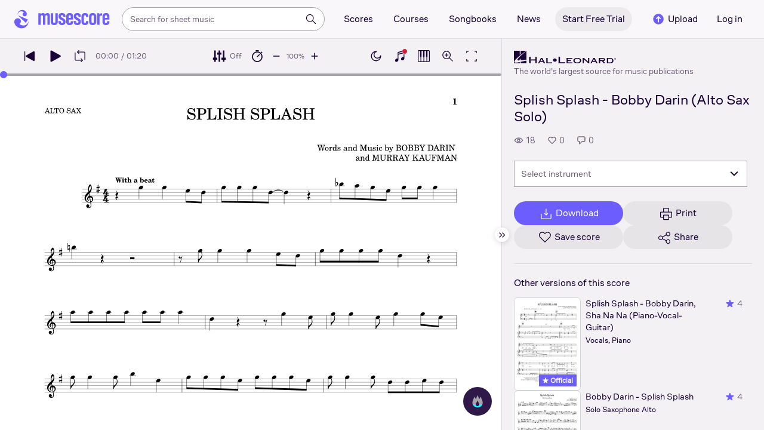

--- FILE ---
content_type: text/html; charset=UTF-8
request_url: https://musescore.com/user/39593079/scores/15671065
body_size: 14671
content:



<!DOCTYPE html>
<html lang="en">

<head>
            <meta name="robots" content="max-image-preview:large">
<meta property="og:type" content="musescore:score">
<meta property="og:site_name" content="Musescore.com">
<meta property="og:title" content="Splish Splash - Bobby Darin (Alto Sax Solo)">
<meta property="og:url" content="https://musescore.com/user/39593079/scores/15671065">
<meta property="og:description" content="Download and print in PDF or MIDI free sheet music for Saxophone alto (Solo)">
<meta property="musescore:author" content="Hal Leonard">
<meta href="https://musescore.com/user/39593079" rel="author:author">
<meta property="musescore:composer" content="Words and Music by BOBBY DARIN
and MURRAY KAUFMAN">
<meta name="twitter:card" content="player">
<meta name="twitter:site" content="Musescore">
<meta name="twitter:title" content="Splish Splash - Bobby Darin (Alto Sax Solo)">
<meta name="twitter:description" content="View and Play Official Scores licensed from print music publishers at MuseScore. Get printable quality for Saxophone alto Digital Sheet Music &#039;splish splash&#039; by Bobby Darin with a free trial">
<meta name="twitter:player" content="https://musescore.com/user/39593079/scores/15671065/embed">
<meta name="twitter:player:width" content="480">
<meta name="twitter:player:height" content="480">
<meta property="twitter:app:url:googleplay" content="musescore://score/15671065">
<meta property="twitter:app:url:iphone" content="musescore://score/15671065">
<meta property="twitter:app:url:ipad" content="musescore://score/15671065">
<meta property="twitter:app:name:iphone" content="Musescore">
<meta property="twitter:app:id:iphone" content="835731296">
<meta property="twitter:app:name:ipad" content="Musescore">
<meta property="twitter:app:id:ipad" content="835731296">
<meta property="twitter:app:name:googleplay" content="Musescore">
<meta property="twitter:app:id:googleplay" content="com.musescore.playerlite">
<meta name="application-name" content="Musescore">
<meta name="msapplication-tooltip" content="Launch Musescore">
<meta name="msapplication-TileImage" content="https://s3.amazonaws.com/cdn.musescore.com/images/musescore-144.png">
<meta name="msapplication-TileColor" content="#ffffff">
<meta name="msapplication-starturl" content="https://musescore.com">
<meta property="al:ios:app_name" content="Musescore Songbook">
<meta property="al:ios:app_store_id" content="835731296">
<meta property="al:android:app_name" content="Musescore">
<meta property="al:android:package" content="com.musescore.playerlite">
<meta property="al:android:app_name" content="Musescore Songbook">
<meta property="al:android:package" content="com.musescore.player">
<meta property="al:ios:url" content="musescore://score/15671065">
<meta property="al:android:url" content="musescore://score/15671065">
<meta name="robots" content="noindex, nofollow">
<link type="text/xml+oembed" href="https://musescore.com/oembed/endpoint?url=https://musescore.com/user/39593079/scores/15671065;format=xml" rel="alternate">
<link type="application/json+oembed" href="https://musescore.com/oembed/endpoint?url=https://musescore.com/user/39593079/scores/15671065;format=json" rel="alternate">
<link href="android-app://com.musescore.player/musescore/score/15671065" rel="alternate">
<link href="ios-app://835731296/musescore/score/15671065" rel="alternate">
<link href="https://musescore.com/user/39593079/scores/15671065" rel="canonical">
<link href="https://musescore.com/user/39593079/scores/15671065" rel="alternate" hreflang="x-default">
<link href="https://musescore.com/user/39593079/scores/15671065" rel="alternate" hreflang="en">
<link href="https://ja.musescore.com/user/39593079/scores/15671065" rel="alternate" hreflang="ja">    
    <title>Play Official version of Splish splash Sheet Music by Bobby Darin for Saxophone alto | MuseScore.com</title>
    <meta name="description" content="View and Play Official Scores licensed from print music publishers at MuseScore. Get printable quality for Saxophone alto Digital Sheet Music &#039;splish splash&#039; by Bobby Darin with a free trial">
    <meta name="keywords" content="">
    <meta name="viewport" content="width=device-width, initial-scale=1, viewport-fit=cover">
    <meta charset="utf-8" />
    <meta name="author" content="Musescore" />
                    <meta name="google-play-app" content="app-id=com.musescore.playerlite" />
        <meta name="kindle-fire-app" content="app-id=com.musescore.player" />
        <meta name="facebook-domain-verification" content="cp5d42j0lpsdi602yrcqh8f6jsktrc" />
    <meta name="google-site-verification" content="Wc0Sbrzd_41dm4XKcF8OEBufv50WMuyrzkTJ-yM0O2I" />
    <meta http-equiv="X-UA-Compatible" content="IE=edge">

    <meta name="MobileOptimized" content="width" />
    <meta name="HandheldFriendly" content="true" />

    <meta name="csrf-param" content="_csrf">
<meta name="csrf-token" content="707yBqkl32u8HBeoO8yT0KZjVeHr7qHcw9CGiDmX8autGbd13By5I9lDU-cPvcToxTUE0riY6u-AmvXifP6ykg==">
            
<link rel="manifest" href="/manifest.json" />
<meta name="application-name" content="Musescore" />

            <link rel="icon" type="image/png" sizes="16x16" href="https://musescore.com/static/public/musescore/img/product_icons/favicon-16x16_ver1768737530.png">
        <link rel="icon" type="image/png" sizes="32x32" href="https://musescore.com/static/public/musescore/img/product_icons/favicon-32x32_ver1768737530.png">
        <link rel="icon" type="image/svg+xml" href="https://musescore.com/static/public/musescore/img/product_icons/favicon_ver1768737530.svg">
        <link rel="icon" type="image/x-icon" href="https://musescore.com/static/public/musescore/img/product_icons/favicon_ver1768737530.ico">
        <link rel="apple-touch-icon" href="https://musescore.com/static/public/musescore/img/product_icons/apple-touch-icon-precomposed_ver1768737530.png" />
                    <link
                rel="apple-touch-icon" sizes="72x72"
                href="https://musescore.com/static/public/musescore/img/product_icons/apple-touch-icon-72x72-precomposed_ver1768737530.png" />
                    <link
                rel="apple-touch-icon" sizes="76x76"
                href="https://musescore.com/static/public/musescore/img/product_icons/apple-touch-icon-76x76-precomposed_ver1768737530.png" />
                    <link
                rel="apple-touch-icon" sizes="114x114"
                href="https://musescore.com/static/public/musescore/img/product_icons/apple-touch-icon-114x114-precomposed_ver1768737530.png" />
                    <link
                rel="apple-touch-icon" sizes="120x120"
                href="https://musescore.com/static/public/musescore/img/product_icons/apple-touch-icon-120x120-precomposed_ver1768737530.png" />
                    <link
                rel="apple-touch-icon" sizes="144x144"
                href="https://musescore.com/static/public/musescore/img/product_icons/apple-touch-icon-144x144-precomposed_ver1768737530.png" />
                    <link
                rel="apple-touch-icon" sizes="180x180"
                href="https://musescore.com/static/public/musescore/img/product_icons/apple-touch-icon-180x180-precomposed_ver1768737530.png" />
                    <link
                rel="apple-touch-icon" sizes="192x192"
                href="https://musescore.com/static/public/musescore/img/product_icons/apple-touch-icon-192x192-precomposed_ver1768737530.png" />
        
        <meta name="msapplication-TileColor" content="#fff" />
        <meta name="msapplication-TileImage" content="https://musescore.com/static/public/musescore/img/product_icons/apple-touch-icon-precomposed_ver1768737530.png">
            <script>
    var sentryMethodsToSave = ['setUser', 'setTag', 'setTags', 'setExtra', 'setExtras', 'addBreadcrumb', 'setContext'];
    window.Sentry = {
        _lazy: true
    };
    var sentryLazyCallsQueue = [];
    var sentryLazyHandler = function () {
        var args = Array.prototype.slice.call(arguments)
        var methodName = args[0];
        var rest = args.slice(1);

        sentryLazyCallsQueue.push([methodName, rest])
    };

    sentryMethodsToSave.forEach(function (methodName) {
        window.Sentry[methodName] = sentryLazyHandler.bind(this, methodName);
    });

    function applySentryLazyData() {
        if (!sentryLazyCallsQueue) return;

        for (var i = 0; i < sentryLazyCallsQueue.length; i++) {
            var args = sentryLazyCallsQueue[i];
            var methodName = args[0];
            var restArgs = args[1];
            var method = window.Sentry[methodName];

            method && typeof method === 'function' && method.apply(window.Sentry, restArgs);
        }

        sentryLazyCallsQueue = undefined;
    }

    var errors = window.APPERROR ? (window.APPERROR.errors || []) : []
    var UGERROR = {
        errors,
        loggerLoaded: false,
    };

    var oldOnError = window.onerror;
    var loadScript = function (src, resolve) {
        UGERROR.loggerLoaded = true;
        var script = document.createElement('script');
        script.async = true;
        script.type = 'text/javascript';
        script.src = src;

            var changeState = function() {
                if (!loaded) {
                    resolve()
                    loaded = true;
                }
            };
            var loaded;

            script.onreadystatechange = changeState;
            script.onload = changeState;

            var node = document.getElementsByTagName('script')[0];
            node.parentNode.insertBefore(script, node);
        };

        UGERROR.loadErrorLogger = function(release) {
            var whitelistUrls = [
                new RegExp('https://musescore.com/static/public')
            ];

            if (window.location.pathname !== '/') {
                whitelistUrls.push(new RegExp(window.location.href))
            }

        !UGERROR.loggerLoaded && loadScript('https://musescore.com/static/public/build/sentry_0_0_2/sentry_wasm_ver1768737530.js', function () {
            console.log('[sentry]:', 'bundle successfully loaded')
            window.onerror = oldOnError;

            var data = {}
            var tags = {"country":"US","isProUser":false,"isAuthenticated":false}
            window.initSentry({
                dsn: 'https://23f7f9adc71e43919814a71a87ea2c52@sentry10.ultimate-guitar.com/6',
                release: release,
                allowUrls: whitelistUrls,
                ignoreErrors: [/ChunkLoadError:.*/, /NetworkError.*/, /ResizeObserver loop completed.*/, /object Response.*/, /PointerEvent.*/],
            });

            if (window.navigator.connection) {
                var conn = window.navigator.connection
                data.downlink = conn.downlink
                data.effectiveType = conn.effectiveType
                data.rtt = conn.rtt
                tags.effectiveType = conn.effectiveType

                window.Sentry.setExtras(data)
            }

                data.id = parseInt('0', 10);
                data.userId = '0';

            data.id && window.Sentry.setUser(data);
            window.Sentry.setTags(tags);
            window.Sentry.setContext('Client a/b variations', [])

            try {
                applySentryLazyData();
            } catch (error) {
                console.error(error);
            }

            UGERROR.errors.forEach(function (args) {
                if (args.length > 1) {
                    window.onerror.apply(this, args);
                    return;
                }
                var error = args[0] === undefined ? new Error('Caught undefined error') : args[0];

                if (typeof error === 'string') {
                    window.Sentry.captureMessage(error, 'error');
                } else {
                    window.Sentry.captureException(error);
                }
            });
        })
    };


        function loadSentry() {
            if (UGERROR.hasFirstError) {
                return
            }

            function load() {
                UGERROR.loadErrorLogger("mu-web_app_0.59.97");
            }

            if (document.readyState === 'complete') {
                load();
            } else {
                window.addEventListener('load', load)
            }
            UGERROR.hasFirstError = true
        }

        if (UGERROR.errors && UGERROR.errors.length > 0) {
            loadSentry()
        }

        window.onerror = function() {
            UGERROR.errors.push(arguments);
            oldOnError && oldOnError.apply(this, arguments);

            loadSentry()
        };
    </script>
                
<style>
    body,
    html {
        touch-action: manipulation;
        background: #fff;
        box-sizing: border-box;
        -webkit-tap-highlight-color: transparent
    }

    body * {
        box-sizing: inherit
    }

    body, button {
            color: #1a202e;
            font-family: Muse Sans, Inter, Helvetica neue, Helvetica, sans-serif;
            font-variant-ligatures: none;
            font-feature-settings: "liga" 0;
            -webkit-text-size-adjust: 100%;
            font-synthesis: none
        }

    a {
        text-decoration: none
    }

    body,
    form {
        margin: 0
    }

    @page {
        margin: 0;
        position: relative
    }

    @media print {

        body,
        html {
            background: #fff !important
        }
    }

    body.maintenance-page,
    body.page-boxed-content {
        background: #f6f6f6
    }
</style>
                            <link rel='preload' href='https://musescore.com/static/public/build/musescore/202601/vendor.fa522c83c06992484f6983089c942793.js' importance='high' as='script'></link>    <link rel='preload' href='https://musescore.com/static/public/build/musescore/202601/ms~runtime.c768b36f3f57aa3768715525bd8f6bab.js' importance='high' as='script'></link>    <link rel='preload' href='https://musescore.com/static/public/build/musescore/202601/ms.ebd39d14b6b5a91d1c54059281b046ae.js' importance='high' as='script'></link>    <link rel='preload' href='https://musescore.com/static/public/build/musescore/202601/2946.69b5d1c7537c2f7ccc33aae10f469bfb.js' importance='high' as='script'></link>                
            <link rel='preload' href='https://musescore.com/static/public/build/polyfills/202601/polyfills.js' importance='high' as='script'></link>    
        <meta name="mobile-web-app-capable" content="yes">
    <meta name="theme-color" content="#F9F7FA">
</head>

<body class="js desktop js-cookie-compliance  theme-react">
        <script>
    var hasFirstTap = false;
    (function () {
        function onFirstTap () {
            hasFirstTap = true
            document.body.removeEventListener('touchstart', onFirstTap)
        }

        document.body.addEventListener('touchstart', onFirstTap)
    })()
</script>

                    
        <div class="js-page react-container" style="min-height: 100vh;">
            </div>
        

        
    
    
    
    
            <script defer  src='https://musescore.com/static/public/build/polyfills/202601/polyfills.js'></script>    
        

<div
    class="js-store"
    data-content="{&quot;config&quot;:{&quot;releaseVer&quot;:&quot;mu-web_app_0.59.97&quot;,&quot;serviceSettings&quot;:{&quot;externalServices&quot;:{&quot;web&quot;:{&quot;auth.apple&quot;:true,&quot;auth.google&quot;:true,&quot;auth.facebook&quot;:true,&quot;billing.stripe&quot;:true,&quot;billing.paypal&quot;:true,&quot;billing.apple&quot;:true,&quot;billing.google&quot;:true,&quot;billing.facebook&quot;:true},&quot;mobile&quot;:{&quot;auth.apple&quot;:true,&quot;auth.google&quot;:true,&quot;auth.facebook&quot;:true,&quot;auth.consent&quot;:true,&quot;billing.apple&quot;:true,&quot;billing.google&quot;:true,&quot;billing.facebook&quot;:true,&quot;test.analytics&quot;:true}}},&quot;backendReleaseVer&quot;:&quot;4.45.45&quot;,&quot;renderType&quot;:&quot;react&quot;,&quot;staticPrefix&quot;:&quot;/static&quot;,&quot;urlFacebook&quot;:&quot;&quot;,&quot;urlGoogle&quot;:&quot;&quot;,&quot;main_server&quot;:&quot;musescore.com&quot;,&quot;base_domain&quot;:&quot;musescore.com&quot;,&quot;ug_server_name&quot;:&quot;ultimate-guitar.com&quot;,&quot;static_server&quot;:&quot;https://musescore.com/static&quot;,&quot;statik_cache&quot;:&quot;_ver1768737530&quot;,&quot;upload_server&quot;:&quot;https://upload.musescore.com&quot;,&quot;country&quot;:&quot;US&quot;,&quot;cf_turnstile_site_key&quot;:&quot;0x4AAAAAAAGYK1RXEWXX02Fv&quot;,&quot;is_mobile&quot;:false,&quot;is_bot&quot;:true,&quot;captcha_id&quot;:&quot;&quot;,&quot;is_tablet&quot;:false,&quot;is_android&quot;:false,&quot;is_ios&quot;:false,&quot;is_eu_server&quot;:true,&quot;is_es&quot;:false,&quot;isGDPRAvailable&quot;:false,&quot;isCcpaAvailable&quot;:false,&quot;hasStaticCache&quot;:false,&quot;app_url&quot;:&quot;&quot;,&quot;app_url_template&quot;:&quot;&quot;,&quot;isWebp&quot;:true,&quot;googleOneTap&quot;:{&quot;client_id&quot;:&quot;129899489146-28hqj8qdpippf2vama0sm48qqiduiovg.apps.googleusercontent.com&quot;,&quot;login_uri&quot;:&quot;https://musescore.com/user/auth/oauth/auth?service=google&amp;onetap=1&quot;},&quot;rtAnalytics&quot;:{&quot;trackUrl&quot;:&quot;/components/data&quot;,&quot;trackingEnabled&quot;:true},&quot;countryCode&quot;:&quot;US&quot;,&quot;os&quot;:&quot;&quot;,&quot;platform&quot;:4,&quot;browser&quot;:&quot;{\&quot;device\&quot;:{\&quot;type\&quot;:\&quot;bot\&quot;}}&quot;,&quot;browserName&quot;:&quot;&quot;,&quot;unified_id&quot;:&quot;&quot;,&quot;auth_type&quot;:&quot;none&quot;,&quot;statistic&quot;:{&quot;courses_all&quot;:488,&quot;lesson_all&quot;:14344,&quot;scores_all&quot;:3715311,&quot;scores_new&quot;:498615,&quot;scores_official&quot;:1247308,&quot;scores_community&quot;:2468003,&quot;scores_listened_minutes&quot;:31080768,&quot;courses_viewed_minutes&quot;:3158892,&quot;ratings_all&quot;:12920223,&quot;pages_all&quot;:202724212,&quot;scores_transposed&quot;:49893,&quot;courses_instruments&quot;:17,&quot;scores_views&quot;:471861132,&quot;courses_views&quot;:733212,&quot;lessons_new&quot;:1393,&quot;followers_all&quot;:997863,&quot;ebook_all&quot;:2864},&quot;monetization&quot;:{&quot;marketingSpecials&quot;:[{&quot;id&quot;:13,&quot;name&quot;:&quot;black_friday&quot;,&quot;weight&quot;:34,&quot;platform&quot;:3,&quot;stockActionMetaName&quot;:&quot;black-friday-top&quot;,&quot;scoreStockActionMetaName&quot;:&quot;score-bottom-black-friday&quot;,&quot;settings&quot;:&quot;{}&quot;,&quot;saleOfferId&quot;:7},{&quot;id&quot;:67,&quot;name&quot;:&quot;super_sunday_sale&quot;,&quot;weight&quot;:32,&quot;platform&quot;:3,&quot;stockActionMetaName&quot;:&quot;super-sunday-sale&quot;,&quot;scoreStockActionMetaName&quot;:&quot;super-sunday-sale&quot;,&quot;settings&quot;:&quot;{}&quot;,&quot;saleOfferId&quot;:94},{&quot;id&quot;:76,&quot;name&quot;:&quot;musescore_sale&quot;,&quot;weight&quot;:30,&quot;platform&quot;:3,&quot;stockActionMetaName&quot;:&quot;musescore-sale&quot;,&quot;scoreStockActionMetaName&quot;:&quot;musescore-sale&quot;,&quot;settings&quot;:&quot;{}&quot;,&quot;saleOfferId&quot;:103}]},&quot;turn_iframe_off&quot;:false,&quot;editor&quot;:&quot;https://musescore.com/static/public/build/mu_editor/202505/wysiwyg_editor.537f75816aa2986f00b564f4eebcde35.js&quot;,&quot;referrer&quot;:&quot;&quot;,&quot;jinba&quot;:{&quot;appLabel&quot;:&quot;ms_score&quot;,&quot;appLabelExp&quot;:&quot;null&quot;}},&quot;store&quot;:{&quot;score&quot;:{&quot;id&quot;:15671065,&quot;fileVersion&quot;:450,&quot;title&quot;:&quot;Splish Splash - Bobby Darin (Alto Sax Solo)&quot;,&quot;url&quot;:&quot;https://musescore.com/user/39593079/scores/15671065&quot;,&quot;isAddedToFavorite&quot;:0,&quot;partNames&quot;:[&quot;ALTO SAX&quot;],&quot;share&quot;:{&quot;publicUrl&quot;:&quot;https://musescore.com/user/39593079/scores/15671065&quot;,&quot;embedUrl&quot;:&quot;https://musescore.com/user/39593079/scores/15671065/embed&quot;,&quot;url&quot;:&quot;https%3A%2F%2Fmusescore.com%2Fuser%2F39593079%2Fscores%2F15671065&quot;,&quot;title&quot;:&quot;Splish+Splash+-+Bobby+Darin+%28Alto+Sax+Solo%29&quot;,&quot;isShowSecretUrl&quot;:false},&quot;user&quot;:{&quot;id&quot;:39593079,&quot;name&quot;:&quot;Hal Leonard&quot;,&quot;url&quot;:&quot;https://musescore.com/official_scores&quot;,&quot;_links&quot;:{&quot;self&quot;:{&quot;href&quot;:&quot;https://musescore.com/official_scores&quot;}}},&quot;hasAccess&quot;:false,&quot;isBlocked&quot;:false,&quot;isPublic&quot;:true,&quot;isDownloadable&quot;:false,&quot;statUrl&quot;:&quot;https://musescore.com/score/stats/view?score_id=15671065&quot;,&quot;statDelayedUrl&quot;:&quot;https://musescore.com/score/stats/delayed-view?score_id=15671065&quot;,&quot;pagination&quot;:[],&quot;scoreOfTheDay&quot;:[],&quot;score_bpm&quot;:null,&quot;isPdfScore&quot;:false,&quot;hasCustomAudio&quot;:false,&quot;processing&quot;:&quot;ready&quot;,&quot;xtz&quot;:{&quot;is_allowed&quot;:false,&quot;file_url&quot;:null,&quot;jwt_page&quot;:null,&quot;sig_pins&quot;:null}},&quot;user&quot;:{&quot;hasPrintAccess&quot;:0,&quot;hasProAccess&quot;:0,&quot;id&quot;:0,&quot;avatarUrl&quot;:&quot;&quot;,&quot;profileUrl&quot;:&quot;&quot;,&quot;username&quot;:&quot;&quot;,&quot;email&quot;:&quot;&quot;,&quot;usergroupid&quot;:&quot;&quot;,&quot;iq&quot;:&quot;&quot;,&quot;user_status&quot;:&quot;&quot;,&quot;status&quot;:0,&quot;isDebounced&quot;:false,&quot;isPro&quot;:false,&quot;isAbonement&quot;:false,&quot;isProPlus&quot;:false,&quot;isNewUser&quot;:true,&quot;isStaff&quot;:false,&quot;isModerator&quot;:false,&quot;isObserver&quot;:false,&quot;isCopyrightManager&quot;:false,&quot;userDateCreated&quot;:0,&quot;emailFlags&quot;:[],&quot;daily_user_counter&quot;:1,&quot;isRatingDisabled&quot;:0,&quot;isBanned&quot;:0,&quot;totalScoresCount&quot;:0,&quot;totalFavoriteScoresCount&quot;:0,&quot;firstScoreUploadTimestamp&quot;:0,&quot;accesses&quot;:[],&quot;outdated_accesses&quot;:[],&quot;session&quot;:{&quot;id&quot;:&quot;&quot;,&quot;is_renew_session&quot;:false,&quot;expire_duration&quot;:300,&quot;expire_duration_dispersion&quot;:[5000,10000],&quot;enable_refresh&quot;:true,&quot;screen&quot;:&quot;ScoreMain&quot;},&quot;search_session_id&quot;:&quot;&quot;,&quot;grace_period_product_type_name&quot;:&quot;&quot;,&quot;can_upgrade&quot;:[],&quot;payment_account_id&quot;:0,&quot;edu_tracking_data&quot;:{&quot;subscription_tariff&quot;:&quot;&quot;,&quot;trial_end_date&quot;:0,&quot;tariff_start_date&quot;:0,&quot;tariff_end_date&quot;:0,&quot;payment_account_id&quot;:0},&quot;paid_content_consent_value&quot;:0,&quot;paid_content_consent_pro&quot;:0,&quot;paid_content_consent_edu&quot;:0,&quot;paid_content_consent_ebooks&quot;:0,&quot;segment_info&quot;:[]},&quot;jmuse_settings&quot;:{&quot;score_player&quot;:{&quot;isHasSVG&quot;:true,&quot;isHasBranded&quot;:false,&quot;embed&quot;:false,&quot;hideControls&quot;:false,&quot;sources&quot;:[{&quot;type&quot;:&quot;audio&quot;,&quot;title&quot;:&quot;Musescore audio&quot;,&quot;nid&quot;:15671065},{&quot;type&quot;:&quot;midi&quot;,&quot;title&quot;:&quot;Synthesizer&quot;,&quot;nid&quot;:0}],&quot;default_source&quot;:&quot;&quot;,&quot;media_user_is_pro&quot;:false,&quot;mixer&quot;:&quot;&quot;,&quot;secondaryMixer&quot;:&quot;&quot;,&quot;bucket&quot;:&quot;https://musescore.com/static/musescore/scoredata&quot;,&quot;json&quot;:{&quot;id&quot;:15671065,&quot;vid&quot;:63086323,&quot;dates&quot;:{&quot;revised&quot;:1756208241},&quot;secret&quot;:&quot;f1066cd50f&quot;,&quot;permalink&quot;:&quot;https://musescore.com/user/39593079/scores/15671065&quot;,&quot;custom_url&quot;:&quot;https://musescore.com/user/39593079/scores/15671065&quot;,&quot;format&quot;:&quot;0&quot;,&quot;has_custom_audio&quot;:0,&quot;imageAlt&quot;:&quot;splish splash by Bobby Darin Sheet Music arranged by Hal Leonard for Solo &ndash; {page} of {pages} pages&quot;,&quot;imageTitle&quot;:&quot;Play SPLISH SPLASH music notes&quot;,&quot;metadata&quot;:{&quot;title&quot;:&quot;SPLISH SPLASH&quot;,&quot;subtitle&quot;:&quot;&quot;,&quot;composer&quot;:&quot;Words and Music by BOBBY DARIN\nand MURRAY KAUFMAN&quot;,&quot;measures&quot;:25,&quot;poet&quot;:&quot;ALTO SAX&quot;,&quot;lyrics&quot;:0,&quot;chordnames&quot;:0,&quot;keysig&quot;:-2,&quot;duration&quot;:80,&quot;dimensions&quot;:&quot;216x279&quot;,&quot;parts&quot;:[{&quot;part&quot;:{&quot;name&quot;:&quot;ALTO SAX&quot;,&quot;program&quot;:&quot;0&quot;}}],&quot;pages&quot;:1}},&quot;render_vector&quot;:true,&quot;comments&quot;:[],&quot;score_id&quot;:15671065,&quot;urls&quot;:{&quot;space&quot;:&quot;https://musescore.com/static/musescore/scoredata/g/c6748decb889ebbe0e01779614a1f6e042bab0f1/space.jsonp?revision=1756205111&amp;no-cache=1768741070&quot;,&quot;image_path&quot;:&quot;https://musescore.com/static/musescore/scoredata/g/c6748decb889ebbe0e01779614a1f6e042bab0f1/&quot;,&quot;media&quot;:[]},&quot;sendEvents&quot;:true,&quot;pianoKeyboard&quot;:{&quot;enabled&quot;:true,&quot;hasAccess&quot;:false},&quot;pianoRoll&quot;:{&quot;enabled&quot;:true,&quot;hasAccess&quot;:true,&quot;resourcesUrl&quot;:&quot;https://musescore.com/static/public/img/musescore/piano_roll&quot;,&quot;feedbackUrl&quot;:&quot;https://musescore.com/groups/improving-musescore-com/discuss/5029644&quot;,&quot;forceShow&quot;:false}}},&quot;billing&quot;:{&quot;subscriptions&quot;:[],&quot;pastSubscriptions&quot;:[],&quot;credits&quot;:{&quot;amount&quot;:0},&quot;abonement&quot;:{&quot;amount&quot;:0},&quot;course_credits&quot;:{&quot;amount&quot;:0},&quot;lite_abonement&quot;:{&quot;amount&quot;:0},&quot;ebook_credits&quot;:{&quot;amount&quot;:0},&quot;ebook_abonement&quot;:{&quot;amount&quot;:0},&quot;has_ebooks&quot;:false,&quot;bonus_points&quot;:{&quot;amount&quot;:0},&quot;currency&quot;:&quot;USD&quot;,&quot;currency_paypal&quot;:&quot;USD&quot;,&quot;country_currency&quot;:&quot;USD&quot;,&quot;country_code&quot;:&quot;US&quot;,&quot;country_currency_fallback&quot;:false},&quot;level_instrument_title&quot;:&quot;&quot;,&quot;i18n&quot;:{&quot;locale&quot;:&quot;en-US&quot;,&quot;language&quot;:&quot;en&quot;,&quot;links&quot;:{&quot;default&quot;:&quot;https://musescore.com/user/39593079/scores/15671065&quot;,&quot;pt&quot;:&quot;https://musescore.com/user/39593079/scores/15671065&quot;,&quot;es&quot;:&quot;https://musescore.com/user/39593079/scores/15671065&quot;,&quot;ja&quot;:&quot;https://musescore.com/user/39593079/scores/15671065&quot;}},&quot;search&quot;:{&quot;value&quot;:&quot;&quot;},&quot;notifications&quot;:{&quot;countNew&quot;:0,&quot;data&quot;:[]},&quot;flashMessage&quot;:null,&quot;telemetry&quot;:{&quot;trackingId&quot;:0},&quot;set_order_options&quot;:[{&quot;name&quot;:&quot;Custom&quot;,&quot;value&quot;:0},{&quot;name&quot;:&quot;Title&quot;,&quot;value&quot;:1},{&quot;name&quot;:&quot;Date uploaded (newest first)&quot;,&quot;value&quot;:2},{&quot;name&quot;:&quot;Date uploaded (oldest first)&quot;,&quot;value&quot;:3},{&quot;name&quot;:&quot;View count&quot;,&quot;value&quot;:4},{&quot;name&quot;:&quot;Rating&quot;,&quot;value&quot;:5}],&quot;domainBlackList&quot;:[],&quot;page&quot;:{&quot;template&quot;:{&quot;module&quot;:&quot;score&quot;,&quot;controller&quot;:&quot;view&quot;,&quot;action&quot;:&quot;index&quot;,&quot;isUgOffice&quot;:0,&quot;isOuterMarkupDisabled&quot;:false,&quot;reactAction&quot;:&quot;common&quot;},&quot;experiments&quot;:{&quot;variations&quot;:[],&quot;closed_experiments&quot;:[]},&quot;data&quot;:{&quot;score&quot;:{&quot;id&quot;:15671065,&quot;title&quot;:&quot;Splish Splash - Bobby Darin (Alto Sax Solo)&quot;,&quot;file_score_title&quot;:&quot;SPLISH SPLASH&quot;,&quot;subtitle&quot;:&quot;&quot;,&quot;description&quot;:null,&quot;can_manage_score&quot;:false,&quot;parts&quot;:1,&quot;parts_names&quot;:[&quot;ALTO SAX&quot;],&quot;thumbnails&quot;:{&quot;small&quot;:&quot;https://cdn.ustatik.com/musescore/scoredata/g/c6748decb889ebbe0e01779614a1f6e042bab0f1/score_0.png@180x252?no-cache=1756208241&amp;bgclr=ffffff&quot;,&quot;medium&quot;:&quot;https://cdn.ustatik.com/musescore/scoredata/g/c6748decb889ebbe0e01779614a1f6e042bab0f1/score_0.png@300x420?no-cache=1756208241&amp;bgclr=ffffff&quot;,&quot;large&quot;:&quot;https://cdn.ustatik.com/musescore/scoredata/g/c6748decb889ebbe0e01779614a1f6e042bab0f1/score_0.png@500x660?no-cache=1756208241&amp;bgclr=ffffff&quot;,&quot;original&quot;:&quot;https://cdn.ustatik.com/musescore/scoredata/g/c6748decb889ebbe0e01779614a1f6e042bab0f1/score_0.png?no-cache=1756208241&quot;},&quot;share&quot;:{&quot;publicUrl&quot;:&quot;https://musescore.com/user/39593079/scores/15671065&quot;,&quot;embedUrl&quot;:&quot;https://musescore.com/user/39593079/scores/15671065/embed&quot;,&quot;url&quot;:&quot;https%3A%2F%2Fmusescore.com%2Fuser%2F39593079%2Fscores%2F15671065&quot;,&quot;title&quot;:&quot;Splish+Splash+-+Bobby+Darin+%28Alto+Sax+Solo%29&quot;,&quot;isShowSecretUrl&quot;:false},&quot;user&quot;:{&quot;id&quot;:39593079,&quot;name&quot;:&quot;Hal Leonard&quot;,&quot;url&quot;:&quot;https://musescore.com/official_scores&quot;,&quot;image&quot;:&quot;https://musescore.com/static/musescore/userdata/avatar/9/4/8/39593079.jpg@150x150?cache=1727960660&quot;,&quot;is_pro&quot;:true,&quot;is_staff&quot;:false,&quot;is_moderator&quot;:false,&quot;cover_url&quot;:&quot;https://musescore.com/static/musescore/userdata/cover/c/0/3/39593079.jpg?cache=1727966335&quot;,&quot;has_cover&quot;:true,&quot;date_created&quot;:1628160502,&quot;is_publisher&quot;:true,&quot;_links&quot;:{&quot;self&quot;:{&quot;href&quot;:&quot;https://musescore.com/official_scores&quot;}}},&quot;url&quot;:&quot;https://musescore.com/user/39593079/scores/15671065&quot;,&quot;duration&quot;:&quot;01:20&quot;,&quot;composer_name&quot;:&quot;Words and Music by BOBBY DARIN\nand MURRAY KAUFMAN&quot;,&quot;pages_count&quot;:1,&quot;date_created&quot;:1713529823,&quot;date_updated&quot;:1756208241,&quot;favorite_count&quot;:0,&quot;comments_count&quot;:0,&quot;instruments&quot;:[{&quot;name&quot;:&quot;Saxophone alto&quot;,&quot;url_to_search&quot;:&quot;/sheetmusic/saxophone-alto&quot;,&quot;count&quot;:1}],&quot;hits&quot;:18,&quot;is_draft&quot;:false,&quot;processing&quot;:&quot;ready&quot;,&quot;revisions_count&quot;:2,&quot;revision_id&quot;:63086323,&quot;has_custom_video&quot;:false,&quot;has_custom_audio&quot;:false,&quot;is_private&quot;:0,&quot;is_blocked&quot;:false,&quot;score_part_available&quot;:3,&quot;score_part_is_on&quot;:0,&quot;is_copyright_protected&quot;:0,&quot;copyright_protection_value&quot;:&quot;&quot;,&quot;is_origin&quot;:false,&quot;is_free&quot;:false,&quot;is_public_domain&quot;:false,&quot;truncated_description&quot;:&quot;Artist: Bobby Darin\nWriter: Bobby Darin, Murray Kaufman\nArrangement Format: Alto Sax Solo\nCategories: Oldies, Pop, Rock, [url state=primary href=\&quot;https://musescore.com/user/39593079/scores/15671065\&quot;]Read more[/url]&quot;,&quot;instrumentations&quot;:[{&quot;url_to_search&quot;:&quot;/sheetmusic/solo/saxophone-alto&quot;,&quot;name&quot;:&quot;Solo Saxophone alto&quot;}],&quot;rating&quot;:{&quot;rating&quot;:0,&quot;count&quot;:0,&quot;count_to_visible&quot;:3,&quot;stats&quot;:[],&quot;user_rating&quot;:null,&quot;abusive_ban_time&quot;:null,&quot;abusive_ban_time_remain&quot;:null},&quot;publisher&quot;:{&quot;publisher_id&quot;:3,&quot;publisher_title&quot;:&quot;Hal Leonard&quot;},&quot;is_official&quot;:true,&quot;is_purchased&quot;:false,&quot;body&quot;:&quot;Artist: Bobby Darin\nWriter: Bobby Darin, Murray Kaufman\nArrangement Format: Alto Sax Solo\nCategories: Oldies, Pop, Rock, Novelty\nInstruments: Alto Sax&quot;,&quot;tags&quot;:[],&quot;is_downloadable&quot;:1,&quot;license&quot;:&quot;all-rights-reserved&quot;,&quot;instrumentation_id&quot;:0,&quot;is_original&quot;:false,&quot;measures&quot;:25,&quot;keysig&quot;:&quot;B♭ major, G minor&quot;,&quot;license_id&quot;:9,&quot;license_version&quot;:&quot;4.0&quot;,&quot;song_name&quot;:&quot;splish splash&quot;,&quot;artist_name&quot;:&quot;Bobby Darin&quot;,&quot;complexity&quot;:0,&quot;category_pages&quot;:[{&quot;url_to_search&quot;:&quot;https://musescore.com/sheetmusic/saxophone-alto/rock&quot;,&quot;name&quot;:&quot;Rock for Saxophone alto&quot;},{&quot;url_to_search&quot;:&quot;https://musescore.com/sheetmusic/saxophone-alto/pop&quot;,&quot;name&quot;:&quot;Pop for Saxophone alto&quot;}],&quot;is_pdf&quot;:false,&quot;is_arrange_me&quot;:false,&quot;billing_min_qty&quot;:1,&quot;billing_can_buy&quot;:true,&quot;_links&quot;:{&quot;self&quot;:{&quot;href&quot;:&quot;https://musescore.com/user/39593079/scores/15671065&quot;}}},&quot;sets&quot;:[],&quot;groups&quot;:[],&quot;comments&quot;:{&quot;comments&quot;:[],&quot;comments_total&quot;:0},&quot;composer&quot;:null,&quot;count_views&quot;:18,&quot;count_favorites&quot;:0,&quot;count_comments&quot;:0,&quot;privacy_string&quot;:&quot;&lt;i class=\&quot;icon-public\&quot;&gt;&lt;/i&gt; Everyone can see this score&quot;,&quot;license_string&quot;:&quot;&lt;i class=\&quot;icon-copyright\&quot;&gt;&lt;/i&gt; None (All rights reserved)&quot;,&quot;license_url&quot;:&quot;&quot;,&quot;is_user_follow&quot;:false,&quot;as_pro&quot;:true,&quot;isAddedToFavorite&quot;:false,&quot;isAddedToSpotlight&quot;:false,&quot;isGuestFavorite&quot;:false,&quot;is_banned_user&quot;:false,&quot;genres&quot;:[{&quot;name&quot;:&quot;rock&quot;,&quot;translated_name&quot;:&quot;rock&quot;,&quot;url_to_search&quot;:&quot;/sheetmusic/rock&quot;},{&quot;name&quot;:&quot;pop&quot;,&quot;translated_name&quot;:&quot;pop&quot;,&quot;url_to_search&quot;:&quot;/sheetmusic/pop&quot;}],&quot;secret&quot;:null,&quot;blocker_info&quot;:null,&quot;opened_dispute&quot;:false,&quot;pr_show&quot;:false,&quot;score_of_the_day&quot;:{&quot;id&quot;:42055,&quot;user_id&quot;:21171171,&quot;score_id&quot;:5634470,&quot;type&quot;:2,&quot;date_created&quot;:1562581079,&quot;date_updated&quot;:1562581741,&quot;date_converted&quot;:1562581741,&quot;date_status_updated&quot;:1562581741,&quot;title&quot;:&quot;BTS - Heartbeat (WORLD OST ) | Piano Tutorial + Sheet music&quot;,&quot;subtitle&quot;:&quot;BTS - Heartbeat by arranged by min jiyoon [Piano Tutorial + Sheet music]&quot;,&quot;description&quot;:&quot;Piano tutorial for Heartbeat by BTS (World  OST)\r\nTry the interactive tutorial, or download the sheet music here: https://musescore.com/user/21585386/scores/5634470/piano-tutorial?from=youtube_share \r\nMore than 500 000 tutorials are available for free on https://musescore.com\r\nThe original sheet music made by min jiyoon: https://musescore.com/user/21585386\r\nSupport arranger on on YouTube https://www.youtube.com/watch?v=L-42iZef7y4&quot;,&quot;channel_id&quot;:&quot;UCfY410QyoHlC4jwUZZOjgOg&quot;,&quot;video_id&quot;:&quot;9NVnfFiOA_E&quot;,&quot;privacy&quot;:&quot;public&quot;,&quot;notify_subscribers&quot;:1,&quot;tags&quot;:&quot;BTS - Heartbeat,piano tutorial,BTS - Heartbeat piano tutorial,synthesia&quot;,&quot;as_media_source&quot;:0,&quot;processing_status&quot;:4},&quot;is_download_limited&quot;:false,&quot;error_description&quot;:null,&quot;copyright_details&quot;:[],&quot;private_link_secret&quot;:null,&quot;type_download_list&quot;:[{&quot;type&quot;:&quot;mscz&quot;,&quot;url&quot;:&quot;https://musescore.com/score/download/signin?score_id=15671065&amp;type=mscz&quot;,&quot;authorized_url&quot;:&quot;https://musescore.com/score/download/index?score_id=15671065&amp;type=mscz&amp;h=2497752263987730828&quot;},{&quot;type&quot;:&quot;pdf&quot;,&quot;url&quot;:&quot;https://musescore.com/score/download/signin?score_id=15671065&amp;type=pdf&quot;,&quot;authorized_url&quot;:&quot;https://musescore.com/score/download/index?score_id=15671065&amp;type=pdf&amp;h=2497752263987730828&quot;},{&quot;type&quot;:&quot;pdf-sample&quot;,&quot;url&quot;:&quot;https://musescore.com/score/download/signin?score_id=15671065&amp;type=pdf-sample&quot;,&quot;authorized_url&quot;:&quot;https://musescore.com/score/download/index?score_id=15671065&amp;type=pdf-sample&amp;h=2497752263987730828&quot;},{&quot;type&quot;:&quot;mp4-sheet&quot;,&quot;url&quot;:&quot;https://musescore.com/score/download/signin?score_id=15671065&amp;type=mp4-sheet&quot;,&quot;authorized_url&quot;:&quot;https://musescore.com/score/download/index?score_id=15671065&amp;type=mp4-sheet&amp;h=2497752263987730828&quot;},{&quot;type&quot;:&quot;mxl&quot;,&quot;url&quot;:&quot;https://musescore.com/score/download/signin?score_id=15671065&amp;type=mxl&quot;,&quot;authorized_url&quot;:&quot;https://musescore.com/score/download/index?score_id=15671065&amp;type=mxl&amp;h=2497752263987730828&quot;},{&quot;type&quot;:&quot;mid&quot;,&quot;url&quot;:&quot;https://musescore.com/score/download/signin?score_id=15671065&amp;type=mid&quot;,&quot;authorized_url&quot;:&quot;https://musescore.com/score/download/index?score_id=15671065&amp;type=mid&amp;h=2497752263987730828&quot;},{&quot;type&quot;:&quot;mp3&quot;,&quot;url&quot;:&quot;https://musescore.com/score/download/signin?score_id=15671065&amp;type=mp3&quot;,&quot;authorized_url&quot;:&quot;https://musescore.com/score/download/index?score_id=15671065&amp;type=mp3&amp;h=2497752263987730828&quot;}],&quot;zip_download_url&quot;:&quot;https://musescore.com/score/download/zip?score_id=15671065&amp;h=2497752263987730828&quot;,&quot;is_public_domain&quot;:false,&quot;is_waiting_for_moderate&quot;:false,&quot;score_user_count&quot;:0,&quot;limit_download_count&quot;:20,&quot;is_blocked&quot;:false,&quot;song&quot;:{&quot;id&quot;:1643499,&quot;name&quot;:&quot;splish splash&quot;,&quot;artist&quot;:{&quot;id&quot;:135279,&quot;name&quot;:&quot;Bobby Darin&quot;,&quot;_links&quot;:{&quot;self&quot;:{&quot;href&quot;:&quot;https://musescore.com/artist/bobby_darin-135279&quot;}}},&quot;_links&quot;:{&quot;self&quot;:{&quot;href&quot;:&quot;https://musescore.com/song/splish_splash-1643499&quot;}}},&quot;is_ogg_supported&quot;:false,&quot;is_can_rate_score&quot;:true,&quot;is_author_blocked_you&quot;:false,&quot;score_type&quot;:&quot;official&quot;,&quot;is_bot&quot;:true,&quot;hidden&quot;:false,&quot;dispute_hidden&quot;:&quot;/contact?subject=An+appeal+against+the+hiding+of+my+score&amp;message=https%3A%2F%2Fmusescore.com%2Fuser%2F39593079%2Fscores%2F15671065&quot;,&quot;disable_hidden_url&quot;:&quot;/score/manage/hidden/admin/unhide?score_id=15671065&quot;,&quot;paywall&quot;:{&quot;has_instant_paywall&quot;:false,&quot;is_trial_user&quot;:false,&quot;provider_name&quot;:null,&quot;period&quot;:null},&quot;payment_account_id&quot;:null,&quot;complexity&quot;:0,&quot;is_xtz_supported&quot;:false,&quot;payment_type&quot;:0,&quot;has_bought_by_credit&quot;:false,&quot;has_bought_by_one_time_payment&quot;:false,&quot;staff_like&quot;:null,&quot;open_mu_desktop&quot;:null,&quot;is_free_official&quot;:false,&quot;official_score&quot;:{&quot;url&quot;:&quot;/pro/landing/official-score?official_score_id=98654&amp;feature=official-from-score&quot;,&quot;price&quot;:3.99},&quot;score_blocked_by_country&quot;:false,&quot;active_nps_list&quot;:[],&quot;score_parts&quot;:null,&quot;active_score_part_id&quot;:null,&quot;score_part&quot;:null,&quot;billing&quot;:{&quot;price&quot;:649,&quot;oldPrice&quot;:1149,&quot;currency&quot;:&quot;USD&quot;,&quot;basePrice&quot;:499,&quot;usdPrice&quot;:1199,&quot;strikethrough&quot;:true,&quot;discount&quot;:{&quot;amount&quot;:500,&quot;percentage&quot;:44},&quot;localPrice&quot;:{&quot;price&quot;:649,&quot;oldPrice&quot;:1149,&quot;currency&quot;:&quot;USD&quot;,&quot;discount&quot;:{&quot;amount&quot;:500,&quot;percentage&quot;:44}},&quot;firstDiscountedPrice&quot;:1199,&quot;oldFirstDiscountedPrice&quot;:699,&quot;paypal&quot;:1,&quot;paid_trial_exp_price&quot;:100},&quot;billing_layout_url&quot;:&quot;/score/view/billing?score_id=15671065&quot;,&quot;recommended_ebooks&quot;:{&quot;ebooks&quot;:[{&quot;id&quot;:&quot;dy7na&quot;,&quot;uri&quot;:&quot;hit-songs-for-two-alto-saxophones-easy-instruments&quot;,&quot;product_id&quot;:17943,&quot;product_code&quot;:&quot;252484&quot;,&quot;digital_good_id&quot;:1018217,&quot;product_type_id&quot;:6,&quot;product_type&quot;:2,&quot;product_name&quot;:&quot;Hit Songs for Two - Alto Saxophones Easy Instruments&quot;,&quot;title_tag&quot;:&quot;Hit Songs for Two - Alto Saxophones Easy Instruments&quot;,&quot;for_sale&quot;:1,&quot;heading&quot;:&quot;&quot;,&quot;date_created&quot;:1673542291,&quot;title_image_height&quot;:600,&quot;title_image_width&quot;:450,&quot;main_tagid&quot;:1214,&quot;isbn10&quot;:&quot;1540012786&quot;,&quot;ean13&quot;:&quot;9781540012784&quot;,&quot;is_block&quot;:0,&quot;date_updated&quot;:null,&quot;type&quot;:null,&quot;is_archived&quot;:null,&quot;images_mask&quot;:&quot;{\&quot;image_cover\&quot;:true}&quot;,&quot;tags&quot;:[{&quot;id&quot;:1078,&quot;tag_id&quot;:1185,&quot;name&quot;:&quot;Various&quot;,&quot;type_id&quot;:24,&quot;type_name&quot;:&quot;Artist/Composer&quot;,&quot;muse_id&quot;:137189},{&quot;id&quot;:2878,&quot;tag_id&quot;:1185,&quot;name&quot;:&quot;Various&quot;,&quot;type_id&quot;:13,&quot;type_name&quot;:&quot;Author&quot;,&quot;muse_id&quot;:137189},{&quot;id&quot;:3187,&quot;tag_id&quot;:262,&quot;name&quot;:&quot;Pop&quot;,&quot;type_id&quot;:18,&quot;type_name&quot;:&quot;Genre&quot;,&quot;muse_id&quot;:14},{&quot;id&quot;:3205,&quot;tag_id&quot;:112,&quot;name&quot;:&quot;Rock&quot;,&quot;type_id&quot;:18,&quot;type_name&quot;:&quot;Genre&quot;,&quot;muse_id&quot;:4},{&quot;id&quot;:3481,&quot;tag_id&quot;:1214,&quot;name&quot;:&quot;Saxophone&quot;,&quot;type_id&quot;:11,&quot;type_name&quot;:&quot;Instrument&quot;,&quot;muse_id&quot;:230},{&quot;id&quot;:4645,&quot;tag_id&quot;:1176,&quot;name&quot;:&quot;Weekly Specials&quot;,&quot;type_id&quot;:31,&quot;type_name&quot;:&quot;Topics&quot;,&quot;muse_id&quot;:0},{&quot;id&quot;:5401,&quot;tag_id&quot;:1248,&quot;name&quot;:&quot;Easy Instrumental Duets&quot;,&quot;type_id&quot;:19,&quot;type_name&quot;:&quot;Series&quot;,&quot;muse_id&quot;:0},{&quot;id&quot;:5524,&quot;tag_id&quot;:1011,&quot;name&quot;:&quot;Songbook&quot;,&quot;type_id&quot;:27,&quot;type_name&quot;:&quot;Product Type&quot;,&quot;muse_id&quot;:0}],&quot;has_pdf&quot;:false,&quot;image_cover_url&quot;:&quot;https://musescore.com/static/musescore/userdata/ebook/f/4/f/cover_934.jpg&quot;,&quot;generated_cover_path&quot;:&quot;https://musescore.com/static/musescore/userdata/ebook/f/4/f/cover_934_generated.jpg&quot;,&quot;dynamic_image_urls&quot;:[],&quot;billing&quot;:{&quot;price&quot;:799,&quot;oldPrice&quot;:1599,&quot;currency&quot;:&quot;USD&quot;,&quot;basePrice&quot;:999,&quot;usdPrice&quot;:1600,&quot;strikethrough&quot;:true,&quot;discount&quot;:{&quot;amount&quot;:800,&quot;percentage&quot;:50},&quot;localPrice&quot;:{&quot;price&quot;:799,&quot;oldPrice&quot;:1599,&quot;currency&quot;:&quot;USD&quot;,&quot;discount&quot;:{&quot;amount&quot;:800,&quot;percentage&quot;:50}},&quot;unrealPrice&quot;:{&quot;price&quot;:1599,&quot;currency&quot;:&quot;USD&quot;},&quot;discountedPrice&quot;:{&quot;price&quot;:799,&quot;currency&quot;:&quot;USD&quot;}},&quot;url&quot;:&quot;https://musescore.com/books/hit-songs-for-two-alto-saxophones-easy-instruments--dy7na&quot;,&quot;comments_count&quot;:0},{&quot;id&quot;:&quot;qKR6d&quot;,&quot;uri&quot;:&quot;classic-rock-for-two-alto-saxes-easy-instrumental-duets&quot;,&quot;product_id&quot;:17973,&quot;product_code&quot;:&quot;303028&quot;,&quot;digital_good_id&quot;:1018369,&quot;product_type_id&quot;:6,&quot;product_type&quot;:2,&quot;product_name&quot;:&quot;Classic Rock for Two - Alto Saxes - Easy Instrumental Duets&quot;,&quot;title_tag&quot;:&quot;Classic Rock for Two - Alto Saxes - Easy Instrumental Duets&quot;,&quot;for_sale&quot;:1,&quot;heading&quot;:&quot;&quot;,&quot;date_created&quot;:1672855998,&quot;title_image_height&quot;:600,&quot;title_image_width&quot;:450,&quot;main_tagid&quot;:1214,&quot;isbn10&quot;:&quot;1540065421&quot;,&quot;ean13&quot;:&quot;9781540065421&quot;,&quot;is_block&quot;:0,&quot;date_updated&quot;:null,&quot;type&quot;:null,&quot;is_archived&quot;:null,&quot;images_mask&quot;:&quot;{\&quot;image_cover\&quot;:true}&quot;,&quot;tags&quot;:[{&quot;id&quot;:1078,&quot;tag_id&quot;:1185,&quot;name&quot;:&quot;Various&quot;,&quot;type_id&quot;:24,&quot;type_name&quot;:&quot;Artist/Composer&quot;,&quot;muse_id&quot;:137189},{&quot;id&quot;:2878,&quot;tag_id&quot;:1185,&quot;name&quot;:&quot;Various&quot;,&quot;type_id&quot;:13,&quot;type_name&quot;:&quot;Author&quot;,&quot;muse_id&quot;:137189},{&quot;id&quot;:3205,&quot;tag_id&quot;:112,&quot;name&quot;:&quot;Rock&quot;,&quot;type_id&quot;:18,&quot;type_name&quot;:&quot;Genre&quot;,&quot;muse_id&quot;:4},{&quot;id&quot;:3481,&quot;tag_id&quot;:1214,&quot;name&quot;:&quot;Saxophone&quot;,&quot;type_id&quot;:11,&quot;type_name&quot;:&quot;Instrument&quot;,&quot;muse_id&quot;:230},{&quot;id&quot;:4645,&quot;tag_id&quot;:1176,&quot;name&quot;:&quot;Weekly Specials&quot;,&quot;type_id&quot;:31,&quot;type_name&quot;:&quot;Topics&quot;,&quot;muse_id&quot;:0},{&quot;id&quot;:5401,&quot;tag_id&quot;:1248,&quot;name&quot;:&quot;Easy Instrumental Duets&quot;,&quot;type_id&quot;:19,&quot;type_name&quot;:&quot;Series&quot;,&quot;muse_id&quot;:0},{&quot;id&quot;:5524,&quot;tag_id&quot;:1011,&quot;name&quot;:&quot;Songbook&quot;,&quot;type_id&quot;:27,&quot;type_name&quot;:&quot;Product Type&quot;,&quot;muse_id&quot;:0}],&quot;has_pdf&quot;:false,&quot;image_cover_url&quot;:&quot;https://musescore.com/static/musescore/userdata/ebook/d/d/a/cover_997.jpg&quot;,&quot;generated_cover_path&quot;:&quot;https://musescore.com/static/musescore/userdata/ebook/d/d/a/cover_997_generated.jpg&quot;,&quot;dynamic_image_urls&quot;:[],&quot;billing&quot;:{&quot;price&quot;:799,&quot;oldPrice&quot;:1599,&quot;currency&quot;:&quot;USD&quot;,&quot;basePrice&quot;:999,&quot;usdPrice&quot;:1600,&quot;strikethrough&quot;:true,&quot;discount&quot;:{&quot;amount&quot;:800,&quot;percentage&quot;:50},&quot;localPrice&quot;:{&quot;price&quot;:799,&quot;oldPrice&quot;:1599,&quot;currency&quot;:&quot;USD&quot;,&quot;discount&quot;:{&quot;amount&quot;:800,&quot;percentage&quot;:50}},&quot;unrealPrice&quot;:{&quot;price&quot;:1599,&quot;currency&quot;:&quot;USD&quot;},&quot;discountedPrice&quot;:{&quot;price&quot;:799,&quot;currency&quot;:&quot;USD&quot;}},&quot;url&quot;:&quot;https://musescore.com/books/classic-rock-for-two-alto-saxes-easy-instrumental-duets--qKR6d&quot;,&quot;comments_count&quot;:0},{&quot;id&quot;:&quot;q4pmq&quot;,&quot;uri&quot;:&quot;pop-classics-for-two-alto-saxes-easy-instrumental-duets&quot;,&quot;product_id&quot;:18022,&quot;product_code&quot;:&quot;303021&quot;,&quot;digital_good_id&quot;:1018362,&quot;product_type_id&quot;:6,&quot;product_type&quot;:2,&quot;product_name&quot;:&quot;Pop Classics for Two - Alto Saxes - Easy Instrumental Duets&quot;,&quot;title_tag&quot;:&quot;Pop Classics for Two - Alto Saxes - Easy Instrumental Duets&quot;,&quot;for_sale&quot;:1,&quot;heading&quot;:&quot;&quot;,&quot;date_created&quot;:1671035020,&quot;title_image_height&quot;:599,&quot;title_image_width&quot;:450,&quot;main_tagid&quot;:1214,&quot;isbn10&quot;:&quot;1540065359&quot;,&quot;ean13&quot;:&quot;9781540065353&quot;,&quot;is_block&quot;:0,&quot;date_updated&quot;:null,&quot;type&quot;:null,&quot;is_archived&quot;:null,&quot;images_mask&quot;:&quot;{\&quot;image_cover\&quot;:true}&quot;,&quot;tags&quot;:[{&quot;id&quot;:1078,&quot;tag_id&quot;:1185,&quot;name&quot;:&quot;Various&quot;,&quot;type_id&quot;:24,&quot;type_name&quot;:&quot;Artist/Composer&quot;,&quot;muse_id&quot;:137189},{&quot;id&quot;:2878,&quot;tag_id&quot;:1185,&quot;name&quot;:&quot;Various&quot;,&quot;type_id&quot;:13,&quot;type_name&quot;:&quot;Author&quot;,&quot;muse_id&quot;:137189},{&quot;id&quot;:3127,&quot;tag_id&quot;:1050,&quot;name&quot;:&quot;Folk&quot;,&quot;type_id&quot;:18,&quot;type_name&quot;:&quot;Genre&quot;,&quot;muse_id&quot;:666},{&quot;id&quot;:3187,&quot;tag_id&quot;:262,&quot;name&quot;:&quot;Pop&quot;,&quot;type_id&quot;:18,&quot;type_name&quot;:&quot;Genre&quot;,&quot;muse_id&quot;:14},{&quot;id&quot;:3205,&quot;tag_id&quot;:112,&quot;name&quot;:&quot;Rock&quot;,&quot;type_id&quot;:18,&quot;type_name&quot;:&quot;Genre&quot;,&quot;muse_id&quot;:4},{&quot;id&quot;:3481,&quot;tag_id&quot;:1214,&quot;name&quot;:&quot;Saxophone&quot;,&quot;type_id&quot;:11,&quot;type_name&quot;:&quot;Instrument&quot;,&quot;muse_id&quot;:230},{&quot;id&quot;:4645,&quot;tag_id&quot;:1176,&quot;name&quot;:&quot;Weekly Specials&quot;,&quot;type_id&quot;:31,&quot;type_name&quot;:&quot;Topics&quot;,&quot;muse_id&quot;:0},{&quot;id&quot;:5401,&quot;tag_id&quot;:1248,&quot;name&quot;:&quot;Easy Instrumental Duets&quot;,&quot;type_id&quot;:19,&quot;type_name&quot;:&quot;Series&quot;,&quot;muse_id&quot;:0},{&quot;id&quot;:5524,&quot;tag_id&quot;:1011,&quot;name&quot;:&quot;Songbook&quot;,&quot;type_id&quot;:27,&quot;type_name&quot;:&quot;Product Type&quot;,&quot;muse_id&quot;:0}],&quot;has_pdf&quot;:false,&quot;image_cover_url&quot;:&quot;https://musescore.com/static/musescore/userdata/ebook/1/f/6/cover_1108.jpg&quot;,&quot;generated_cover_path&quot;:&quot;https://musescore.com/static/musescore/userdata/ebook/1/f/6/cover_1108_generated.jpg&quot;,&quot;dynamic_image_urls&quot;:[],&quot;billing&quot;:{&quot;price&quot;:799,&quot;oldPrice&quot;:1599,&quot;currency&quot;:&quot;USD&quot;,&quot;basePrice&quot;:999,&quot;usdPrice&quot;:1600,&quot;strikethrough&quot;:true,&quot;discount&quot;:{&quot;amount&quot;:800,&quot;percentage&quot;:50},&quot;localPrice&quot;:{&quot;price&quot;:799,&quot;oldPrice&quot;:1599,&quot;currency&quot;:&quot;USD&quot;,&quot;discount&quot;:{&quot;amount&quot;:800,&quot;percentage&quot;:50}},&quot;unrealPrice&quot;:{&quot;price&quot;:1599,&quot;currency&quot;:&quot;USD&quot;},&quot;discountedPrice&quot;:{&quot;price&quot;:799,&quot;currency&quot;:&quot;USD&quot;}},&quot;url&quot;:&quot;https://musescore.com/books/pop-classics-for-two-alto-saxes-easy-instrumental-duets--q4pmq&quot;,&quot;comments_count&quot;:0},{&quot;id&quot;:&quot;dE65R&quot;,&quot;uri&quot;:&quot;50-pop-songs-for-kids-alto-sax&quot;,&quot;product_id&quot;:18761,&quot;product_code&quot;:&quot;350960&quot;,&quot;digital_good_id&quot;:364221,&quot;product_type_id&quot;:6,&quot;product_type&quot;:2,&quot;product_name&quot;:&quot;50 Pop Songs for Kids &ndash; Alto Sax&quot;,&quot;title_tag&quot;:&quot;50 Pop Songs for Kids &ndash; Alto Sax&quot;,&quot;for_sale&quot;:1,&quot;heading&quot;:&quot;&quot;,&quot;date_created&quot;:1662569178,&quot;title_image_height&quot;:599,&quot;title_image_width&quot;:450,&quot;main_tagid&quot;:1214,&quot;isbn10&quot;:&quot;1705107362&quot;,&quot;ean13&quot;:&quot;9781705107362&quot;,&quot;is_block&quot;:0,&quot;date_updated&quot;:null,&quot;type&quot;:null,&quot;is_archived&quot;:null,&quot;images_mask&quot;:&quot;{\&quot;image_cover\&quot;:true}&quot;,&quot;tags&quot;:[{&quot;id&quot;:3160,&quot;tag_id&quot;:1230,&quot;name&quot;:&quot;Kids&quot;,&quot;type_id&quot;:18,&quot;type_name&quot;:&quot;Genre&quot;,&quot;muse_id&quot;:0},{&quot;id&quot;:3187,&quot;tag_id&quot;:262,&quot;name&quot;:&quot;Pop&quot;,&quot;type_id&quot;:18,&quot;type_name&quot;:&quot;Genre&quot;,&quot;muse_id&quot;:14},{&quot;id&quot;:3481,&quot;tag_id&quot;:1214,&quot;name&quot;:&quot;Saxophone&quot;,&quot;type_id&quot;:11,&quot;type_name&quot;:&quot;Instrument&quot;,&quot;muse_id&quot;:230},{&quot;id&quot;:4645,&quot;tag_id&quot;:1176,&quot;name&quot;:&quot;Weekly Specials&quot;,&quot;type_id&quot;:31,&quot;type_name&quot;:&quot;Topics&quot;,&quot;muse_id&quot;:0},{&quot;id&quot;:5524,&quot;tag_id&quot;:1011,&quot;name&quot;:&quot;Songbook&quot;,&quot;type_id&quot;:27,&quot;type_name&quot;:&quot;Product Type&quot;,&quot;muse_id&quot;:0}],&quot;has_pdf&quot;:false,&quot;image_cover_url&quot;:&quot;https://musescore.com/static/musescore/userdata/ebook/e/3/1/cover_2530.jpg&quot;,&quot;generated_cover_path&quot;:&quot;https://musescore.com/static/musescore/userdata/ebook/e/3/1/cover_2530_generated.jpg&quot;,&quot;dynamic_image_urls&quot;:[],&quot;billing&quot;:{&quot;price&quot;:999,&quot;oldPrice&quot;:1999,&quot;currency&quot;:&quot;USD&quot;,&quot;basePrice&quot;:999,&quot;usdPrice&quot;:2000,&quot;strikethrough&quot;:true,&quot;discount&quot;:{&quot;amount&quot;:1000,&quot;percentage&quot;:50},&quot;localPrice&quot;:{&quot;price&quot;:999,&quot;oldPrice&quot;:1999,&quot;currency&quot;:&quot;USD&quot;,&quot;discount&quot;:{&quot;amount&quot;:1000,&quot;percentage&quot;:50}},&quot;unrealPrice&quot;:{&quot;price&quot;:1999,&quot;currency&quot;:&quot;USD&quot;},&quot;discountedPrice&quot;:{&quot;price&quot;:999,&quot;currency&quot;:&quot;USD&quot;}},&quot;url&quot;:&quot;https://musescore.com/books/50-pop-songs-for-kids-alto-sax--dE65R&quot;,&quot;comments_count&quot;:0},{&quot;id&quot;:&quot;W5oXm&quot;,&quot;uri&quot;:&quot;50-pop-songs-for-kids-tenor-sax&quot;,&quot;product_id&quot;:18762,&quot;product_code&quot;:&quot;350961&quot;,&quot;digital_good_id&quot;:364224,&quot;product_type_id&quot;:6,&quot;product_type&quot;:2,&quot;product_name&quot;:&quot;50 Pop Songs for Kids &ndash; Tenor Sax&quot;,&quot;title_tag&quot;:&quot;50 Pop Songs for Kids &ndash; Tenor Sax&quot;,&quot;for_sale&quot;:1,&quot;heading&quot;:&quot;&quot;,&quot;date_created&quot;:1662569381,&quot;title_image_height&quot;:599,&quot;title_image_width&quot;:450,&quot;main_tagid&quot;:1214,&quot;isbn10&quot;:&quot;1705107370&quot;,&quot;ean13&quot;:&quot;9781705107379&quot;,&quot;is_block&quot;:0,&quot;date_updated&quot;:null,&quot;type&quot;:null,&quot;is_archived&quot;:null,&quot;images_mask&quot;:&quot;{\&quot;image_cover\&quot;:true}&quot;,&quot;tags&quot;:[{&quot;id&quot;:3160,&quot;tag_id&quot;:1230,&quot;name&quot;:&quot;Kids&quot;,&quot;type_id&quot;:18,&quot;type_name&quot;:&quot;Genre&quot;,&quot;muse_id&quot;:0},{&quot;id&quot;:3187,&quot;tag_id&quot;:262,&quot;name&quot;:&quot;Pop&quot;,&quot;type_id&quot;:18,&quot;type_name&quot;:&quot;Genre&quot;,&quot;muse_id&quot;:14},{&quot;id&quot;:3481,&quot;tag_id&quot;:1214,&quot;name&quot;:&quot;Saxophone&quot;,&quot;type_id&quot;:11,&quot;type_name&quot;:&quot;Instrument&quot;,&quot;muse_id&quot;:230},{&quot;id&quot;:4645,&quot;tag_id&quot;:1176,&quot;name&quot;:&quot;Weekly Specials&quot;,&quot;type_id&quot;:31,&quot;type_name&quot;:&quot;Topics&quot;,&quot;muse_id&quot;:0},{&quot;id&quot;:5524,&quot;tag_id&quot;:1011,&quot;name&quot;:&quot;Songbook&quot;,&quot;type_id&quot;:27,&quot;type_name&quot;:&quot;Product Type&quot;,&quot;muse_id&quot;:0}],&quot;has_pdf&quot;:false,&quot;image_cover_url&quot;:&quot;https://musescore.com/static/musescore/userdata/ebook/a/c/f/cover_2533.jpg&quot;,&quot;generated_cover_path&quot;:&quot;https://musescore.com/static/musescore/userdata/ebook/a/c/f/cover_2533_generated.jpg&quot;,&quot;dynamic_image_urls&quot;:[],&quot;billing&quot;:{&quot;price&quot;:799,&quot;oldPrice&quot;:1499,&quot;currency&quot;:&quot;USD&quot;,&quot;basePrice&quot;:999,&quot;usdPrice&quot;:1650,&quot;strikethrough&quot;:true,&quot;discount&quot;:{&quot;amount&quot;:700,&quot;percentage&quot;:47},&quot;localPrice&quot;:{&quot;price&quot;:799,&quot;oldPrice&quot;:1499,&quot;currency&quot;:&quot;USD&quot;,&quot;discount&quot;:{&quot;amount&quot;:700,&quot;percentage&quot;:47}},&quot;unrealPrice&quot;:{&quot;price&quot;:1499,&quot;currency&quot;:&quot;USD&quot;},&quot;discountedPrice&quot;:{&quot;price&quot;:799,&quot;currency&quot;:&quot;USD&quot;}},&quot;url&quot;:&quot;https://musescore.com/books/50-pop-songs-for-kids-tenor-sax--W5oXm&quot;,&quot;comments_count&quot;:0},{&quot;id&quot;:&quot;dMbQk&quot;,&quot;uri&quot;:&quot;101-hit-songs-alto-sax&quot;,&quot;product_id&quot;:18822,&quot;product_code&quot;:&quot;197183&quot;,&quot;digital_good_id&quot;:369568,&quot;product_type_id&quot;:6,&quot;product_type&quot;:2,&quot;product_name&quot;:&quot;101 Hit Songs &ndash; Alto Sax&quot;,&quot;title_tag&quot;:&quot;101 Hit Songs &ndash; Alto Sax&quot;,&quot;for_sale&quot;:1,&quot;heading&quot;:&quot;&quot;,&quot;date_created&quot;:1661960383,&quot;title_image_height&quot;:601,&quot;title_image_width&quot;:450,&quot;main_tagid&quot;:1214,&quot;isbn10&quot;:&quot;1495075303&quot;,&quot;ean13&quot;:&quot;9781495075308&quot;,&quot;is_block&quot;:0,&quot;date_updated&quot;:null,&quot;type&quot;:null,&quot;is_archived&quot;:null,&quot;images_mask&quot;:&quot;{\&quot;image_cover\&quot;:true}&quot;,&quot;tags&quot;:[{&quot;id&quot;:3142,&quot;tag_id&quot;:1217,&quot;name&quot;:&quot;Hard Rock&quot;,&quot;type_id&quot;:18,&quot;type_name&quot;:&quot;Genre&quot;,&quot;muse_id&quot;:7},{&quot;id&quot;:3187,&quot;tag_id&quot;:262,&quot;name&quot;:&quot;Pop&quot;,&quot;type_id&quot;:18,&quot;type_name&quot;:&quot;Genre&quot;,&quot;muse_id&quot;:14},{&quot;id&quot;:3196,&quot;tag_id&quot;:1249,&quot;name&quot;:&quot;R&amp;B&quot;,&quot;type_id&quot;:18,&quot;type_name&quot;:&quot;Genre&quot;,&quot;muse_id&quot;:1787},{&quot;id&quot;:3205,&quot;tag_id&quot;:112,&quot;name&quot;:&quot;Rock&quot;,&quot;type_id&quot;:18,&quot;type_name&quot;:&quot;Genre&quot;,&quot;muse_id&quot;:4},{&quot;id&quot;:3481,&quot;tag_id&quot;:1214,&quot;name&quot;:&quot;Saxophone&quot;,&quot;type_id&quot;:11,&quot;type_name&quot;:&quot;Instrument&quot;,&quot;muse_id&quot;:230},{&quot;id&quot;:4645,&quot;tag_id&quot;:1176,&quot;name&quot;:&quot;Weekly Specials&quot;,&quot;type_id&quot;:31,&quot;type_name&quot;:&quot;Topics&quot;,&quot;muse_id&quot;:0},{&quot;id&quot;:5524,&quot;tag_id&quot;:1011,&quot;name&quot;:&quot;Songbook&quot;,&quot;type_id&quot;:27,&quot;type_name&quot;:&quot;Product Type&quot;,&quot;muse_id&quot;:0}],&quot;has_pdf&quot;:false,&quot;image_cover_url&quot;:&quot;https://musescore.com/static/musescore/userdata/ebook/2/b/9/cover_2638.jpg&quot;,&quot;generated_cover_path&quot;:&quot;https://musescore.com/static/musescore/userdata/ebook/2/b/9/cover_2638_generated.jpg&quot;,&quot;dynamic_image_urls&quot;:[],&quot;billing&quot;:{&quot;price&quot;:1399,&quot;oldPrice&quot;:2799,&quot;currency&quot;:&quot;USD&quot;,&quot;basePrice&quot;:999,&quot;usdPrice&quot;:2800,&quot;strikethrough&quot;:true,&quot;discount&quot;:{&quot;amount&quot;:1400,&quot;percentage&quot;:50},&quot;localPrice&quot;:{&quot;price&quot;:1399,&quot;oldPrice&quot;:2799,&quot;currency&quot;:&quot;USD&quot;,&quot;discount&quot;:{&quot;amount&quot;:1400,&quot;percentage&quot;:50}},&quot;unrealPrice&quot;:{&quot;price&quot;:2799,&quot;currency&quot;:&quot;USD&quot;},&quot;discountedPrice&quot;:{&quot;price&quot;:1399,&quot;currency&quot;:&quot;USD&quot;}},&quot;url&quot;:&quot;https://musescore.com/books/101-hit-songs-alto-sax--dMbQk&quot;,&quot;comments_count&quot;:0},{&quot;id&quot;:&quot;ajrg7&quot;,&quot;uri&quot;:&quot;101-popular-songs-alto-sax&quot;,&quot;product_id&quot;:18877,&quot;product_code&quot;:&quot;224724&quot;,&quot;digital_good_id&quot;:373389,&quot;product_type_id&quot;:6,&quot;product_type&quot;:2,&quot;product_name&quot;:&quot;101 Popular Songs &ndash; Alto Sax&quot;,&quot;title_tag&quot;:&quot;101 Popular Songs &ndash; Alto Sax&quot;,&quot;for_sale&quot;:1,&quot;heading&quot;:&quot;&quot;,&quot;date_created&quot;:1628280960,&quot;title_image_height&quot;:600,&quot;title_image_width&quot;:450,&quot;main_tagid&quot;:1214,&quot;isbn10&quot;:&quot;1495090256&quot;,&quot;ean13&quot;:&quot;9781495090257&quot;,&quot;is_block&quot;:0,&quot;date_updated&quot;:null,&quot;type&quot;:null,&quot;is_archived&quot;:null,&quot;images_mask&quot;:&quot;{\&quot;image_cover\&quot;:true}&quot;,&quot;tags&quot;:[{&quot;id&quot;:1078,&quot;tag_id&quot;:1185,&quot;name&quot;:&quot;Various&quot;,&quot;type_id&quot;:24,&quot;type_name&quot;:&quot;Artist/Composer&quot;,&quot;muse_id&quot;:137189},{&quot;id&quot;:2878,&quot;tag_id&quot;:1185,&quot;name&quot;:&quot;Various&quot;,&quot;type_id&quot;:13,&quot;type_name&quot;:&quot;Author&quot;,&quot;muse_id&quot;:137189},{&quot;id&quot;:3187,&quot;tag_id&quot;:262,&quot;name&quot;:&quot;Pop&quot;,&quot;type_id&quot;:18,&quot;type_name&quot;:&quot;Genre&quot;,&quot;muse_id&quot;:14},{&quot;id&quot;:3205,&quot;tag_id&quot;:112,&quot;name&quot;:&quot;Rock&quot;,&quot;type_id&quot;:18,&quot;type_name&quot;:&quot;Genre&quot;,&quot;muse_id&quot;:4},{&quot;id&quot;:3481,&quot;tag_id&quot;:1214,&quot;name&quot;:&quot;Saxophone&quot;,&quot;type_id&quot;:11,&quot;type_name&quot;:&quot;Instrument&quot;,&quot;muse_id&quot;:230},{&quot;id&quot;:4645,&quot;tag_id&quot;:1176,&quot;name&quot;:&quot;Weekly Specials&quot;,&quot;type_id&quot;:31,&quot;type_name&quot;:&quot;Topics&quot;,&quot;muse_id&quot;:0},{&quot;id&quot;:5524,&quot;tag_id&quot;:1011,&quot;name&quot;:&quot;Songbook&quot;,&quot;type_id&quot;:27,&quot;type_name&quot;:&quot;Product Type&quot;,&quot;muse_id&quot;:0}],&quot;has_pdf&quot;:false,&quot;image_cover_url&quot;:&quot;https://musescore.com/static/musescore/userdata/ebook/3/9/7/cover_2743.jpg&quot;,&quot;generated_cover_path&quot;:&quot;https://musescore.com/static/musescore/userdata/ebook/3/9/7/cover_2743_generated.jpg&quot;,&quot;dynamic_image_urls&quot;:[],&quot;billing&quot;:{&quot;price&quot;:1399,&quot;oldPrice&quot;:2799,&quot;currency&quot;:&quot;USD&quot;,&quot;basePrice&quot;:999,&quot;usdPrice&quot;:2850,&quot;strikethrough&quot;:true,&quot;discount&quot;:{&quot;amount&quot;:1400,&quot;percentage&quot;:50},&quot;localPrice&quot;:{&quot;price&quot;:1399,&quot;oldPrice&quot;:2799,&quot;currency&quot;:&quot;USD&quot;,&quot;discount&quot;:{&quot;amount&quot;:1400,&quot;percentage&quot;:50}},&quot;unrealPrice&quot;:{&quot;price&quot;:2799,&quot;currency&quot;:&quot;USD&quot;},&quot;discountedPrice&quot;:{&quot;price&quot;:1399,&quot;currency&quot;:&quot;USD&quot;}},&quot;url&quot;:&quot;https://musescore.com/books/101-popular-songs-alto-sax--ajrg7&quot;,&quot;comments_count&quot;:0},{&quot;id&quot;:&quot;ag3PP&quot;,&quot;uri&quot;:&quot;easy-pop-melodies-for-alto-sax&quot;,&quot;product_id&quot;:19279,&quot;product_code&quot;:&quot;125786&quot;,&quot;digital_good_id&quot;:1106066,&quot;product_type_id&quot;:6,&quot;product_type&quot;:2,&quot;product_name&quot;:&quot;Easy Pop Melodies for Alto Sax&quot;,&quot;title_tag&quot;:&quot;Easy Pop Melodies for Alto Sax&quot;,&quot;for_sale&quot;:1,&quot;heading&quot;:&quot;&quot;,&quot;date_created&quot;:1681293386,&quot;title_image_height&quot;:600,&quot;title_image_width&quot;:450,&quot;main_tagid&quot;:1214,&quot;isbn10&quot;:&quot;1480384305&quot;,&quot;ean13&quot;:&quot;9781480384309&quot;,&quot;is_block&quot;:0,&quot;date_updated&quot;:null,&quot;type&quot;:null,&quot;is_archived&quot;:null,&quot;images_mask&quot;:&quot;{\&quot;image_cover\&quot;:true}&quot;,&quot;tags&quot;:[{&quot;id&quot;:1078,&quot;tag_id&quot;:1185,&quot;name&quot;:&quot;Various&quot;,&quot;type_id&quot;:24,&quot;type_name&quot;:&quot;Artist/Composer&quot;,&quot;muse_id&quot;:137189},{&quot;id&quot;:2878,&quot;tag_id&quot;:1185,&quot;name&quot;:&quot;Various&quot;,&quot;type_id&quot;:13,&quot;type_name&quot;:&quot;Author&quot;,&quot;muse_id&quot;:137189},{&quot;id&quot;:3187,&quot;tag_id&quot;:262,&quot;name&quot;:&quot;Pop&quot;,&quot;type_id&quot;:18,&quot;type_name&quot;:&quot;Genre&quot;,&quot;muse_id&quot;:14},{&quot;id&quot;:3481,&quot;tag_id&quot;:1214,&quot;name&quot;:&quot;Saxophone&quot;,&quot;type_id&quot;:11,&quot;type_name&quot;:&quot;Instrument&quot;,&quot;muse_id&quot;:230},{&quot;id&quot;:4645,&quot;tag_id&quot;:1176,&quot;name&quot;:&quot;Weekly Specials&quot;,&quot;type_id&quot;:31,&quot;type_name&quot;:&quot;Topics&quot;,&quot;muse_id&quot;:0},{&quot;id&quot;:5524,&quot;tag_id&quot;:1011,&quot;name&quot;:&quot;Songbook&quot;,&quot;type_id&quot;:27,&quot;type_name&quot;:&quot;Product Type&quot;,&quot;muse_id&quot;:0}],&quot;has_pdf&quot;:false,&quot;image_cover_url&quot;:&quot;https://musescore.com/static/musescore/userdata/ebook/9/5/0/cover_3466.jpg&quot;,&quot;generated_cover_path&quot;:&quot;https://musescore.com/static/musescore/userdata/ebook/9/5/0/cover_3466_generated.jpg&quot;,&quot;dynamic_image_urls&quot;:[],&quot;billing&quot;:{&quot;price&quot;:799,&quot;oldPrice&quot;:1499,&quot;currency&quot;:&quot;USD&quot;,&quot;basePrice&quot;:999,&quot;usdPrice&quot;:1650,&quot;strikethrough&quot;:true,&quot;discount&quot;:{&quot;amount&quot;:700,&quot;percentage&quot;:47},&quot;localPrice&quot;:{&quot;price&quot;:799,&quot;oldPrice&quot;:1499,&quot;currency&quot;:&quot;USD&quot;,&quot;discount&quot;:{&quot;amount&quot;:700,&quot;percentage&quot;:47}},&quot;unrealPrice&quot;:{&quot;price&quot;:1499,&quot;currency&quot;:&quot;USD&quot;},&quot;discountedPrice&quot;:{&quot;price&quot;:799,&quot;currency&quot;:&quot;USD&quot;}},&quot;url&quot;:&quot;https://musescore.com/books/easy-pop-melodies-for-alto-sax--ag3PP&quot;,&quot;comments_count&quot;:0},{&quot;id&quot;:&quot;dz78e&quot;,&quot;uri&quot;:&quot;do-it-yourself-alto-saxophone&quot;,&quot;product_id&quot;:19291,&quot;product_code&quot;:&quot;348399&quot;,&quot;digital_good_id&quot;:455828,&quot;product_type_id&quot;:6,&quot;product_type&quot;:2,&quot;product_name&quot;:&quot;Do-It-Yourself Alto Saxophone&quot;,&quot;title_tag&quot;:&quot;Do-It-Yourself Alto Saxophone&quot;,&quot;for_sale&quot;:1,&quot;heading&quot;:&quot;&quot;,&quot;date_created&quot;:1681343199,&quot;title_image_height&quot;:600,&quot;title_image_width&quot;:450,&quot;main_tagid&quot;:1214,&quot;isbn10&quot;:&quot;1540097552&quot;,&quot;ean13&quot;:&quot;9781540097552&quot;,&quot;is_block&quot;:0,&quot;date_updated&quot;:null,&quot;type&quot;:null,&quot;is_archived&quot;:null,&quot;images_mask&quot;:&quot;{\&quot;image_cover\&quot;:true}&quot;,&quot;tags&quot;:[{&quot;id&quot;:2620,&quot;tag_id&quot;:1902,&quot;name&quot;:&quot;Sam Fettig&quot;,&quot;type_id&quot;:13,&quot;type_name&quot;:&quot;Author&quot;,&quot;muse_id&quot;:641557},{&quot;id&quot;:3088,&quot;tag_id&quot;:440,&quot;name&quot;:&quot;Blues&quot;,&quot;type_id&quot;:18,&quot;type_name&quot;:&quot;Genre&quot;,&quot;muse_id&quot;:99},{&quot;id&quot;:3157,&quot;tag_id&quot;:425,&quot;name&quot;:&quot;Jazz&quot;,&quot;type_id&quot;:18,&quot;type_name&quot;:&quot;Genre&quot;,&quot;muse_id&quot;:84},{&quot;id&quot;:3187,&quot;tag_id&quot;:262,&quot;name&quot;:&quot;Pop&quot;,&quot;type_id&quot;:18,&quot;type_name&quot;:&quot;Genre&quot;,&quot;muse_id&quot;:14},{&quot;id&quot;:3205,&quot;tag_id&quot;:112,&quot;name&quot;:&quot;Rock&quot;,&quot;type_id&quot;:18,&quot;type_name&quot;:&quot;Genre&quot;,&quot;muse_id&quot;:4},{&quot;id&quot;:3481,&quot;tag_id&quot;:1214,&quot;name&quot;:&quot;Saxophone&quot;,&quot;type_id&quot;:11,&quot;type_name&quot;:&quot;Instrument&quot;,&quot;muse_id&quot;:230},{&quot;id&quot;:4645,&quot;tag_id&quot;:1176,&quot;name&quot;:&quot;Weekly Specials&quot;,&quot;type_id&quot;:31,&quot;type_name&quot;:&quot;Topics&quot;,&quot;muse_id&quot;:0},{&quot;id&quot;:5386,&quot;tag_id&quot;:1304,&quot;name&quot;:&quot;Do It Yourself&quot;,&quot;type_id&quot;:19,&quot;type_name&quot;:&quot;Series&quot;,&quot;muse_id&quot;:0},{&quot;id&quot;:5527,&quot;tag_id&quot;:1357,&quot;name&quot;:&quot;Instructional&quot;,&quot;type_id&quot;:27,&quot;type_name&quot;:&quot;Product Type&quot;,&quot;muse_id&quot;:0}],&quot;has_pdf&quot;:false,&quot;image_cover_url&quot;:&quot;https://musescore.com/static/musescore/userdata/ebook/4/9/f/cover_3493.jpg&quot;,&quot;generated_cover_path&quot;:&quot;https://musescore.com/static/musescore/userdata/ebook/4/9/f/cover_3493_generated.jpg&quot;,&quot;dynamic_image_urls&quot;:[],&quot;billing&quot;:{&quot;price&quot;:1999,&quot;oldPrice&quot;:3999,&quot;currency&quot;:&quot;USD&quot;,&quot;basePrice&quot;:999,&quot;usdPrice&quot;:4000,&quot;strikethrough&quot;:true,&quot;discount&quot;:{&quot;amount&quot;:2000,&quot;percentage&quot;:50},&quot;localPrice&quot;:{&quot;price&quot;:1999,&quot;oldPrice&quot;:3999,&quot;currency&quot;:&quot;USD&quot;,&quot;discount&quot;:{&quot;amount&quot;:2000,&quot;percentage&quot;:50}},&quot;unrealPrice&quot;:{&quot;price&quot;:3999,&quot;currency&quot;:&quot;USD&quot;},&quot;discountedPrice&quot;:{&quot;price&quot;:1999,&quot;currency&quot;:&quot;USD&quot;}},&quot;url&quot;:&quot;https://musescore.com/books/do-it-yourself-alto-saxophone--dz78e&quot;,&quot;comments_count&quot;:0},{&quot;id&quot;:&quot;a6B9Z&quot;,&quot;uri&quot;:&quot;rubank-intermediate-method-saxophone&quot;,&quot;product_id&quot;:19368,&quot;product_code&quot;:&quot;4470200&quot;,&quot;digital_good_id&quot;:380631,&quot;product_type_id&quot;:6,&quot;product_type&quot;:2,&quot;product_name&quot;:&quot;Rubank Intermediate Method &ndash; Saxophone&quot;,&quot;title_tag&quot;:&quot;Rubank Intermediate Method &ndash; Saxophone&quot;,&quot;for_sale&quot;:1,&quot;heading&quot;:&quot;&quot;,&quot;date_created&quot;:1678373668,&quot;title_image_height&quot;:602,&quot;title_image_width&quot;:450,&quot;main_tagid&quot;:1214,&quot;isbn10&quot;:&quot;1423444213&quot;,&quot;ean13&quot;:&quot;9781423444213&quot;,&quot;is_block&quot;:0,&quot;date_updated&quot;:null,&quot;type&quot;:null,&quot;is_archived&quot;:null,&quot;images_mask&quot;:&quot;{\&quot;image_cover\&quot;:true}&quot;,&quot;tags&quot;:[{&quot;id&quot;:3100,&quot;tag_id&quot;:984,&quot;name&quot;:&quot;Classical&quot;,&quot;type_id&quot;:18,&quot;type_name&quot;:&quot;Genre&quot;,&quot;muse_id&quot;:216},{&quot;id&quot;:3187,&quot;tag_id&quot;:262,&quot;name&quot;:&quot;Pop&quot;,&quot;type_id&quot;:18,&quot;type_name&quot;:&quot;Genre&quot;,&quot;muse_id&quot;:14},{&quot;id&quot;:3481,&quot;tag_id&quot;:1214,&quot;name&quot;:&quot;Saxophone&quot;,&quot;type_id&quot;:11,&quot;type_name&quot;:&quot;Instrument&quot;,&quot;muse_id&quot;:230},{&quot;id&quot;:4576,&quot;tag_id&quot;:476,&quot;name&quot;:&quot;Exercises&quot;,&quot;type_id&quot;:31,&quot;type_name&quot;:&quot;Topics&quot;,&quot;muse_id&quot;:0},{&quot;id&quot;:4645,&quot;tag_id&quot;:1176,&quot;name&quot;:&quot;Weekly Specials&quot;,&quot;type_id&quot;:31,&quot;type_name&quot;:&quot;Topics&quot;,&quot;muse_id&quot;:0},{&quot;id&quot;:5527,&quot;tag_id&quot;:1357,&quot;name&quot;:&quot;Instructional&quot;,&quot;type_id&quot;:27,&quot;type_name&quot;:&quot;Product Type&quot;,&quot;muse_id&quot;:0}],&quot;has_pdf&quot;:false,&quot;image_cover_url&quot;:&quot;https://musescore.com/static/musescore/userdata/ebook/d/5/5/cover_3655.jpg&quot;,&quot;generated_cover_path&quot;:&quot;https://musescore.com/static/musescore/userdata/ebook/d/5/5/cover_3655_generated.jpg&quot;,&quot;dynamic_image_urls&quot;:[],&quot;billing&quot;:{&quot;price&quot;:599,&quot;oldPrice&quot;:1199,&quot;currency&quot;:&quot;USD&quot;,&quot;basePrice&quot;:999,&quot;usdPrice&quot;:1200,&quot;strikethrough&quot;:true,&quot;discount&quot;:{&quot;amount&quot;:600,&quot;percentage&quot;:50},&quot;localPrice&quot;:{&quot;price&quot;:599,&quot;oldPrice&quot;:1199,&quot;currency&quot;:&quot;USD&quot;,&quot;discount&quot;:{&quot;amount&quot;:600,&quot;percentage&quot;:50}},&quot;unrealPrice&quot;:{&quot;price&quot;:1199,&quot;currency&quot;:&quot;USD&quot;},&quot;discountedPrice&quot;:{&quot;price&quot;:599,&quot;currency&quot;:&quot;USD&quot;}},&quot;url&quot;:&quot;https://musescore.com/books/rubank-intermediate-method-saxophone--a6B9Z&quot;,&quot;comments_count&quot;:0},{&quot;id&quot;:&quot;qLJ3X&quot;,&quot;uri&quot;:&quot;do-it-yourself-tenor-sax&quot;,&quot;product_id&quot;:19460,&quot;product_code&quot;:&quot;365650&quot;,&quot;digital_good_id&quot;:465580,&quot;product_type_id&quot;:6,&quot;product_type&quot;:2,&quot;product_name&quot;:&quot;Do-It-Yourself Tenor Sax&quot;,&quot;title_tag&quot;:&quot;Do-It-Yourself Tenor Sax&quot;,&quot;for_sale&quot;:1,&quot;heading&quot;:&quot;&quot;,&quot;date_created&quot;:1677248142,&quot;title_image_height&quot;:328,&quot;title_image_width&quot;:246,&quot;main_tagid&quot;:1214,&quot;isbn10&quot;:&quot;1705136249&quot;,&quot;ean13&quot;:&quot;9781705136249&quot;,&quot;is_block&quot;:0,&quot;date_updated&quot;:null,&quot;type&quot;:null,&quot;is_archived&quot;:null,&quot;images_mask&quot;:&quot;{\&quot;image_cover\&quot;:true}&quot;,&quot;tags&quot;:[{&quot;id&quot;:2620,&quot;tag_id&quot;:1902,&quot;name&quot;:&quot;Sam Fettig&quot;,&quot;type_id&quot;:13,&quot;type_name&quot;:&quot;Author&quot;,&quot;muse_id&quot;:641557},{&quot;id&quot;:3157,&quot;tag_id&quot;:425,&quot;name&quot;:&quot;Jazz&quot;,&quot;type_id&quot;:18,&quot;type_name&quot;:&quot;Genre&quot;,&quot;muse_id&quot;:84},{&quot;id&quot;:3187,&quot;tag_id&quot;:262,&quot;name&quot;:&quot;Pop&quot;,&quot;type_id&quot;:18,&quot;type_name&quot;:&quot;Genre&quot;,&quot;muse_id&quot;:14},{&quot;id&quot;:3205,&quot;tag_id&quot;:112,&quot;name&quot;:&quot;Rock&quot;,&quot;type_id&quot;:18,&quot;type_name&quot;:&quot;Genre&quot;,&quot;muse_id&quot;:4},{&quot;id&quot;:3481,&quot;tag_id&quot;:1214,&quot;name&quot;:&quot;Saxophone&quot;,&quot;type_id&quot;:11,&quot;type_name&quot;:&quot;Instrument&quot;,&quot;muse_id&quot;:230},{&quot;id&quot;:4645,&quot;tag_id&quot;:1176,&quot;name&quot;:&quot;Weekly Specials&quot;,&quot;type_id&quot;:31,&quot;type_name&quot;:&quot;Topics&quot;,&quot;muse_id&quot;:0},{&quot;id&quot;:5386,&quot;tag_id&quot;:1304,&quot;name&quot;:&quot;Do It Yourself&quot;,&quot;type_id&quot;:19,&quot;type_name&quot;:&quot;Series&quot;,&quot;muse_id&quot;:0},{&quot;id&quot;:5527,&quot;tag_id&quot;:1357,&quot;name&quot;:&quot;Instructional&quot;,&quot;type_id&quot;:27,&quot;type_name&quot;:&quot;Product Type&quot;,&quot;muse_id&quot;:0}],&quot;has_pdf&quot;:false,&quot;image_cover_url&quot;:&quot;https://musescore.com/static/musescore/userdata/ebook/6/8/9/cover_3820.jpg&quot;,&quot;generated_cover_path&quot;:&quot;https://musescore.com/static/musescore/userdata/ebook/6/8/9/cover_3820_generated.jpg&quot;,&quot;dynamic_image_urls&quot;:[],&quot;billing&quot;:{&quot;price&quot;:1999,&quot;oldPrice&quot;:3999,&quot;currency&quot;:&quot;USD&quot;,&quot;basePrice&quot;:999,&quot;usdPrice&quot;:4000,&quot;strikethrough&quot;:true,&quot;discount&quot;:{&quot;amount&quot;:2000,&quot;percentage&quot;:50},&quot;localPrice&quot;:{&quot;price&quot;:1999,&quot;oldPrice&quot;:3999,&quot;currency&quot;:&quot;USD&quot;,&quot;discount&quot;:{&quot;amount&quot;:2000,&quot;percentage&quot;:50}},&quot;unrealPrice&quot;:{&quot;price&quot;:3999,&quot;currency&quot;:&quot;USD&quot;},&quot;discountedPrice&quot;:{&quot;price&quot;:1999,&quot;currency&quot;:&quot;USD&quot;}},&quot;url&quot;:&quot;https://musescore.com/books/do-it-yourself-tenor-sax--qLJ3X&quot;,&quot;comments_count&quot;:0},{&quot;id&quot;:&quot;aQ81A&quot;,&quot;uri&quot;:&quot;chart-hits-for-two-alto-saxophone&quot;,&quot;product_id&quot;:19508,&quot;product_code&quot;:&quot;664578&quot;,&quot;digital_good_id&quot;:1139224,&quot;product_type_id&quot;:6,&quot;product_type&quot;:2,&quot;product_name&quot;:&quot;Chart Hits for Two  - Alto Saxophone&quot;,&quot;title_tag&quot;:&quot;Chart Hits for Two  - Alto Saxophone&quot;,&quot;for_sale&quot;:1,&quot;heading&quot;:&quot;&quot;,&quot;date_created&quot;:1677186542,&quot;title_image_height&quot;:600,&quot;title_image_width&quot;:450,&quot;main_tagid&quot;:1214,&quot;isbn10&quot;:&quot;1705168329&quot;,&quot;ean13&quot;:&quot;9781705168325&quot;,&quot;is_block&quot;:0,&quot;date_updated&quot;:null,&quot;type&quot;:null,&quot;is_archived&quot;:null,&quot;images_mask&quot;:&quot;{\&quot;image_cover\&quot;:true}&quot;,&quot;tags&quot;:[{&quot;id&quot;:1078,&quot;tag_id&quot;:1185,&quot;name&quot;:&quot;Various&quot;,&quot;type_id&quot;:24,&quot;type_name&quot;:&quot;Artist/Composer&quot;,&quot;muse_id&quot;:137189},{&quot;id&quot;:2878,&quot;tag_id&quot;:1185,&quot;name&quot;:&quot;Various&quot;,&quot;type_id&quot;:13,&quot;type_name&quot;:&quot;Author&quot;,&quot;muse_id&quot;:137189},{&quot;id&quot;:3112,&quot;tag_id&quot;:1221,&quot;name&quot;:&quot;Disney&quot;,&quot;type_id&quot;:18,&quot;type_name&quot;:&quot;Genre&quot;,&quot;muse_id&quot;:0},{&quot;id&quot;:3187,&quot;tag_id&quot;:262,&quot;name&quot;:&quot;Pop&quot;,&quot;type_id&quot;:18,&quot;type_name&quot;:&quot;Genre&quot;,&quot;muse_id&quot;:14},{&quot;id&quot;:3481,&quot;tag_id&quot;:1214,&quot;name&quot;:&quot;Saxophone&quot;,&quot;type_id&quot;:11,&quot;type_name&quot;:&quot;Instrument&quot;,&quot;muse_id&quot;:230},{&quot;id&quot;:4645,&quot;tag_id&quot;:1176,&quot;name&quot;:&quot;Weekly Specials&quot;,&quot;type_id&quot;:31,&quot;type_name&quot;:&quot;Topics&quot;,&quot;muse_id&quot;:0},{&quot;id&quot;:5401,&quot;tag_id&quot;:1248,&quot;name&quot;:&quot;Easy Instrumental Duets&quot;,&quot;type_id&quot;:19,&quot;type_name&quot;:&quot;Series&quot;,&quot;muse_id&quot;:0},{&quot;id&quot;:5524,&quot;tag_id&quot;:1011,&quot;name&quot;:&quot;Songbook&quot;,&quot;type_id&quot;:27,&quot;type_name&quot;:&quot;Product Type&quot;,&quot;muse_id&quot;:0}],&quot;has_pdf&quot;:false,&quot;image_cover_url&quot;:&quot;https://musescore.com/static/musescore/userdata/ebook/4/8/e/cover_3928.jpg&quot;,&quot;generated_cover_path&quot;:&quot;https://musescore.com/static/musescore/userdata/ebook/4/8/e/cover_3928_generated.jpg&quot;,&quot;dynamic_image_urls&quot;:[],&quot;billing&quot;:{&quot;price&quot;:799,&quot;oldPrice&quot;:1499,&quot;currency&quot;:&quot;USD&quot;,&quot;basePrice&quot;:999,&quot;usdPrice&quot;:1650,&quot;strikethrough&quot;:true,&quot;discount&quot;:{&quot;amount&quot;:700,&quot;percentage&quot;:47},&quot;localPrice&quot;:{&quot;price&quot;:799,&quot;oldPrice&quot;:1499,&quot;currency&quot;:&quot;USD&quot;,&quot;discount&quot;:{&quot;amount&quot;:700,&quot;percentage&quot;:47}},&quot;unrealPrice&quot;:{&quot;price&quot;:1499,&quot;currency&quot;:&quot;USD&quot;},&quot;discountedPrice&quot;:{&quot;price&quot;:799,&quot;currency&quot;:&quot;USD&quot;}},&quot;url&quot;:&quot;https://musescore.com/books/chart-hits-for-two-alto-saxophone--aQ81A&quot;,&quot;comments_count&quot;:0},{&quot;id&quot;:&quot;qnRk6&quot;,&quot;uri&quot;:&quot;first-50-songs-you-should-play-on-the-sax&quot;,&quot;product_id&quot;:19612,&quot;product_code&quot;:&quot;248845&quot;,&quot;digital_good_id&quot;:1143200,&quot;product_type_id&quot;:6,&quot;product_type&quot;:2,&quot;product_name&quot;:&quot;First 50 Songs You Should Play on the Sax&quot;,&quot;title_tag&quot;:&quot;First 50 Songs You Should Play on the Sax&quot;,&quot;for_sale&quot;:1,&quot;heading&quot;:&quot;&quot;,&quot;date_created&quot;:1670522377,&quot;title_image_height&quot;:600,&quot;title_image_width&quot;:450,&quot;main_tagid&quot;:1214,&quot;isbn10&quot;:&quot;1540004309&quot;,&quot;ean13&quot;:&quot;9781540004307&quot;,&quot;is_block&quot;:0,&quot;date_updated&quot;:null,&quot;type&quot;:null,&quot;is_archived&quot;:null,&quot;images_mask&quot;:&quot;{\&quot;image_cover\&quot;:true}&quot;,&quot;tags&quot;:[{&quot;id&quot;:1078,&quot;tag_id&quot;:1185,&quot;name&quot;:&quot;Various&quot;,&quot;type_id&quot;:24,&quot;type_name&quot;:&quot;Artist/Composer&quot;,&quot;muse_id&quot;:137189},{&quot;id&quot;:2878,&quot;tag_id&quot;:1185,&quot;name&quot;:&quot;Various&quot;,&quot;type_id&quot;:13,&quot;type_name&quot;:&quot;Author&quot;,&quot;muse_id&quot;:137189},{&quot;id&quot;:3157,&quot;tag_id&quot;:425,&quot;name&quot;:&quot;Jazz&quot;,&quot;type_id&quot;:18,&quot;type_name&quot;:&quot;Genre&quot;,&quot;muse_id&quot;:84},{&quot;id&quot;:3172,&quot;tag_id&quot;:1285,&quot;name&quot;:&quot;Movie Soundtrack&quot;,&quot;type_id&quot;:18,&quot;type_name&quot;:&quot;Genre&quot;,&quot;muse_id&quot;:1520},{&quot;id&quot;:3187,&quot;tag_id&quot;:262,&quot;name&quot;:&quot;Pop&quot;,&quot;type_id&quot;:18,&quot;type_name&quot;:&quot;Genre&quot;,&quot;muse_id&quot;:14},{&quot;id&quot;:3205,&quot;tag_id&quot;:112,&quot;name&quot;:&quot;Rock&quot;,&quot;type_id&quot;:18,&quot;type_name&quot;:&quot;Genre&quot;,&quot;muse_id&quot;:4},{&quot;id&quot;:3220,&quot;tag_id&quot;:1275,&quot;name&quot;:&quot;Traditional&quot;,&quot;type_id&quot;:18,&quot;type_name&quot;:&quot;Genre&quot;,&quot;muse_id&quot;:678},{&quot;id&quot;:3481,&quot;tag_id&quot;:1214,&quot;name&quot;:&quot;Saxophone&quot;,&quot;type_id&quot;:11,&quot;type_name&quot;:&quot;Instrument&quot;,&quot;muse_id&quot;:230},{&quot;id&quot;:4645,&quot;tag_id&quot;:1176,&quot;name&quot;:&quot;Weekly Specials&quot;,&quot;type_id&quot;:31,&quot;type_name&quot;:&quot;Topics&quot;,&quot;muse_id&quot;:0},{&quot;id&quot;:5419,&quot;tag_id&quot;:1236,&quot;name&quot;:&quot;First 50&quot;,&quot;type_id&quot;:19,&quot;type_name&quot;:&quot;Series&quot;,&quot;muse_id&quot;:0},{&quot;id&quot;:5524,&quot;tag_id&quot;:1011,&quot;name&quot;:&quot;Songbook&quot;,&quot;type_id&quot;:27,&quot;type_name&quot;:&quot;Product Type&quot;,&quot;muse_id&quot;:0}],&quot;has_pdf&quot;:false,&quot;image_cover_url&quot;:&quot;https://musescore.com/static/musescore/userdata/ebook/9/2/8/cover_4126.jpg&quot;,&quot;generated_cover_path&quot;:&quot;https://musescore.com/static/musescore/userdata/ebook/9/2/8/cover_4126_generated.jpg&quot;,&quot;dynamic_image_urls&quot;:[],&quot;billing&quot;:{&quot;price&quot;:999,&quot;oldPrice&quot;:1999,&quot;currency&quot;:&quot;USD&quot;,&quot;basePrice&quot;:999,&quot;usdPrice&quot;:2000,&quot;strikethrough&quot;:true,&quot;discount&quot;:{&quot;amount&quot;:1000,&quot;percentage&quot;:50},&quot;localPrice&quot;:{&quot;price&quot;:999,&quot;oldPrice&quot;:1999,&quot;currency&quot;:&quot;USD&quot;,&quot;discount&quot;:{&quot;amount&quot;:1000,&quot;percentage&quot;:50}},&quot;unrealPrice&quot;:{&quot;price&quot;:1999,&quot;currency&quot;:&quot;USD&quot;},&quot;discountedPrice&quot;:{&quot;price&quot;:999,&quot;currency&quot;:&quot;USD&quot;}},&quot;url&quot;:&quot;https://musescore.com/books/first-50-songs-you-should-play-on-the-sax--qnRk6&quot;,&quot;comments_count&quot;:1},{&quot;id&quot;:&quot;deXyM&quot;,&quot;uri&quot;:&quot;101-most-beautiful-songs-for-tenor-sax&quot;,&quot;product_id&quot;:19739,&quot;product_code&quot;:&quot;291043&quot;,&quot;digital_good_id&quot;:1171589,&quot;product_type_id&quot;:6,&quot;product_type&quot;:2,&quot;product_name&quot;:&quot;101 Most Beautiful Songs for Tenor Sax&quot;,&quot;title_tag&quot;:&quot;101 Most Beautiful Songs for Tenor Sax&quot;,&quot;for_sale&quot;:1,&quot;heading&quot;:&quot;&quot;,&quot;date_created&quot;:1675202091,&quot;title_image_height&quot;:600,&quot;title_image_width&quot;:450,&quot;main_tagid&quot;:1214,&quot;isbn10&quot;:&quot;1540048225&quot;,&quot;ean13&quot;:&quot;9781540048226&quot;,&quot;is_block&quot;:0,&quot;date_updated&quot;:null,&quot;type&quot;:null,&quot;is_archived&quot;:null,&quot;images_mask&quot;:&quot;{\&quot;image_cover\&quot;:true}&quot;,&quot;tags&quot;:[{&quot;id&quot;:1078,&quot;tag_id&quot;:1185,&quot;name&quot;:&quot;Various&quot;,&quot;type_id&quot;:24,&quot;type_name&quot;:&quot;Artist/Composer&quot;,&quot;muse_id&quot;:137189},{&quot;id&quot;:2878,&quot;tag_id&quot;:1185,&quot;name&quot;:&quot;Various&quot;,&quot;type_id&quot;:13,&quot;type_name&quot;:&quot;Author&quot;,&quot;muse_id&quot;:137189},{&quot;id&quot;:3157,&quot;tag_id&quot;:425,&quot;name&quot;:&quot;Jazz&quot;,&quot;type_id&quot;:18,&quot;type_name&quot;:&quot;Genre&quot;,&quot;muse_id&quot;:84},{&quot;id&quot;:3172,&quot;tag_id&quot;:1285,&quot;name&quot;:&quot;Movie Soundtrack&quot;,&quot;type_id&quot;:18,&quot;type_name&quot;:&quot;Genre&quot;,&quot;muse_id&quot;:1520},{&quot;id&quot;:3187,&quot;tag_id&quot;:262,&quot;name&quot;:&quot;Pop&quot;,&quot;type_id&quot;:18,&quot;type_name&quot;:&quot;Genre&quot;,&quot;muse_id&quot;:14},{&quot;id&quot;:3205,&quot;tag_id&quot;:112,&quot;name&quot;:&quot;Rock&quot;,&quot;type_id&quot;:18,&quot;type_name&quot;:&quot;Genre&quot;,&quot;muse_id&quot;:4},{&quot;id&quot;:3481,&quot;tag_id&quot;:1214,&quot;name&quot;:&quot;Saxophone&quot;,&quot;type_id&quot;:11,&quot;type_name&quot;:&quot;Instrument&quot;,&quot;muse_id&quot;:230},{&quot;id&quot;:4645,&quot;tag_id&quot;:1176,&quot;name&quot;:&quot;Weekly Specials&quot;,&quot;type_id&quot;:31,&quot;type_name&quot;:&quot;Topics&quot;,&quot;muse_id&quot;:0},{&quot;id&quot;:5524,&quot;tag_id&quot;:1011,&quot;name&quot;:&quot;Songbook&quot;,&quot;type_id&quot;:27,&quot;type_name&quot;:&quot;Product Type&quot;,&quot;muse_id&quot;:0}],&quot;has_pdf&quot;:false,&quot;image_cover_url&quot;:&quot;https://musescore.com/static/musescore/userdata/ebook/b/c/4/cover_4414.jpg&quot;,&quot;generated_cover_path&quot;:&quot;https://musescore.com/static/musescore/userdata/ebook/b/c/4/cover_4414_generated.jpg&quot;,&quot;dynamic_image_urls&quot;:[],&quot;billing&quot;:{&quot;price&quot;:1399,&quot;oldPrice&quot;:2799,&quot;currency&quot;:&quot;USD&quot;,&quot;basePrice&quot;:999,&quot;usdPrice&quot;:2800,&quot;strikethrough&quot;:true,&quot;discount&quot;:{&quot;amount&quot;:1400,&quot;percentage&quot;:50},&quot;localPrice&quot;:{&quot;price&quot;:1399,&quot;oldPrice&quot;:2799,&quot;currency&quot;:&quot;USD&quot;,&quot;discount&quot;:{&quot;amount&quot;:1400,&quot;percentage&quot;:50}},&quot;unrealPrice&quot;:{&quot;price&quot;:2799,&quot;currency&quot;:&quot;USD&quot;},&quot;discountedPrice&quot;:{&quot;price&quot;:1399,&quot;currency&quot;:&quot;USD&quot;}},&quot;url&quot;:&quot;https://musescore.com/books/101-most-beautiful-songs-for-tenor-sax--deXyM&quot;,&quot;comments_count&quot;:2},{&quot;id&quot;:&quot;qnRyl&quot;,&quot;uri&quot;:&quot;101-most-beautiful-songs-for-alto-sax&quot;,&quot;product_id&quot;:19743,&quot;product_code&quot;:&quot;291042&quot;,&quot;digital_good_id&quot;:1171588,&quot;product_type_id&quot;:6,&quot;product_type&quot;:2,&quot;product_name&quot;:&quot;101 Most Beautiful Songs For Alto Sax&quot;,&quot;title_tag&quot;:&quot;101 Most Beautiful Songs For Alto Sax&quot;,&quot;for_sale&quot;:1,&quot;heading&quot;:&quot;&quot;,&quot;date_created&quot;:1674829351,&quot;title_image_height&quot;:599,&quot;title_image_width&quot;:450,&quot;main_tagid&quot;:1214,&quot;isbn10&quot;:&quot;1540048217&quot;,&quot;ean13&quot;:&quot;9781540048219&quot;,&quot;is_block&quot;:0,&quot;date_updated&quot;:null,&quot;type&quot;:null,&quot;is_archived&quot;:null,&quot;images_mask&quot;:&quot;{\&quot;image_cover\&quot;:true}&quot;,&quot;tags&quot;:[{&quot;id&quot;:1078,&quot;tag_id&quot;:1185,&quot;name&quot;:&quot;Various&quot;,&quot;type_id&quot;:24,&quot;type_name&quot;:&quot;Artist/Composer&quot;,&quot;muse_id&quot;:137189},{&quot;id&quot;:2878,&quot;tag_id&quot;:1185,&quot;name&quot;:&quot;Various&quot;,&quot;type_id&quot;:13,&quot;type_name&quot;:&quot;Author&quot;,&quot;muse_id&quot;:137189},{&quot;id&quot;:3157,&quot;tag_id&quot;:425,&quot;name&quot;:&quot;Jazz&quot;,&quot;type_id&quot;:18,&quot;type_name&quot;:&quot;Genre&quot;,&quot;muse_id&quot;:84},{&quot;id&quot;:3187,&quot;tag_id&quot;:262,&quot;name&quot;:&quot;Pop&quot;,&quot;type_id&quot;:18,&quot;type_name&quot;:&quot;Genre&quot;,&quot;muse_id&quot;:14},{&quot;id&quot;:3205,&quot;tag_id&quot;:112,&quot;name&quot;:&quot;Rock&quot;,&quot;type_id&quot;:18,&quot;type_name&quot;:&quot;Genre&quot;,&quot;muse_id&quot;:4},{&quot;id&quot;:3481,&quot;tag_id&quot;:1214,&quot;name&quot;:&quot;Saxophone&quot;,&quot;type_id&quot;:11,&quot;type_name&quot;:&quot;Instrument&quot;,&quot;muse_id&quot;:230},{&quot;id&quot;:4645,&quot;tag_id&quot;:1176,&quot;name&quot;:&quot;Weekly Specials&quot;,&quot;type_id&quot;:31,&quot;type_name&quot;:&quot;Topics&quot;,&quot;muse_id&quot;:0},{&quot;id&quot;:5524,&quot;tag_id&quot;:1011,&quot;name&quot;:&quot;Songbook&quot;,&quot;type_id&quot;:27,&quot;type_name&quot;:&quot;Product Type&quot;,&quot;muse_id&quot;:0}],&quot;has_pdf&quot;:false,&quot;image_cover_url&quot;:&quot;https://musescore.com/static/musescore/userdata/ebook/e/4/d/cover_4426.jpg&quot;,&quot;generated_cover_path&quot;:&quot;https://musescore.com/static/musescore/userdata/ebook/e/4/d/cover_4426_generated.jpg&quot;,&quot;dynamic_image_urls&quot;:[],&quot;billing&quot;:{&quot;price&quot;:1399,&quot;oldPrice&quot;:2799,&quot;currency&quot;:&quot;USD&quot;,&quot;basePrice&quot;:999,&quot;usdPrice&quot;:2800,&quot;strikethrough&quot;:true,&quot;discount&quot;:{&quot;amount&quot;:1400,&quot;percentage&quot;:50},&quot;localPrice&quot;:{&quot;price&quot;:1399,&quot;oldPrice&quot;:2799,&quot;currency&quot;:&quot;USD&quot;,&quot;discount&quot;:{&quot;amount&quot;:1400,&quot;percentage&quot;:50}},&quot;unrealPrice&quot;:{&quot;price&quot;:2799,&quot;currency&quot;:&quot;USD&quot;},&quot;discountedPrice&quot;:{&quot;price&quot;:1399,&quot;currency&quot;:&quot;USD&quot;}},&quot;url&quot;:&quot;https://musescore.com/books/101-most-beautiful-songs-for-alto-sax--qnRyl&quot;,&quot;comments_count&quot;:1},{&quot;id&quot;:&quot;WJYV2&quot;,&quot;uri&quot;:&quot;saxophone-aerobics&quot;,&quot;product_id&quot;:19842,&quot;product_code&quot;:&quot;143344&quot;,&quot;digital_good_id&quot;:1189329,&quot;product_type_id&quot;:6,&quot;product_type&quot;:2,&quot;product_name&quot;:&quot;Saxophone Aerobics&quot;,&quot;title_tag&quot;:&quot;Saxophone Aerobics&quot;,&quot;for_sale&quot;:1,&quot;heading&quot;:&quot;&quot;,&quot;date_created&quot;:1677017626,&quot;title_image_height&quot;:600,&quot;title_image_width&quot;:450,&quot;main_tagid&quot;:1214,&quot;isbn10&quot;:&quot;1495014622&quot;,&quot;ean13&quot;:&quot;9781495014628&quot;,&quot;is_block&quot;:0,&quot;date_updated&quot;:null,&quot;type&quot;:null,&quot;is_archived&quot;:null,&quot;images_mask&quot;:&quot;{\&quot;image_cover\&quot;:true}&quot;,&quot;tags&quot;:[{&quot;id&quot;:2938,&quot;tag_id&quot;:1894,&quot;name&quot;:&quot;Woody Mankowski&quot;,&quot;type_id&quot;:13,&quot;type_name&quot;:&quot;Author&quot;,&quot;muse_id&quot;:641791},{&quot;id&quot;:3157,&quot;tag_id&quot;:425,&quot;name&quot;:&quot;Jazz&quot;,&quot;type_id&quot;:18,&quot;type_name&quot;:&quot;Genre&quot;,&quot;muse_id&quot;:84},{&quot;id&quot;:3187,&quot;tag_id&quot;:262,&quot;name&quot;:&quot;Pop&quot;,&quot;type_id&quot;:18,&quot;type_name&quot;:&quot;Genre&quot;,&quot;muse_id&quot;:14},{&quot;id&quot;:3205,&quot;tag_id&quot;:112,&quot;name&quot;:&quot;Rock&quot;,&quot;type_id&quot;:18,&quot;type_name&quot;:&quot;Genre&quot;,&quot;muse_id&quot;:4},{&quot;id&quot;:3481,&quot;tag_id&quot;:1214,&quot;name&quot;:&quot;Saxophone&quot;,&quot;type_id&quot;:11,&quot;type_name&quot;:&quot;Instrument&quot;,&quot;muse_id&quot;:230},{&quot;id&quot;:4576,&quot;tag_id&quot;:476,&quot;name&quot;:&quot;Exercises&quot;,&quot;type_id&quot;:31,&quot;type_name&quot;:&quot;Topics&quot;,&quot;muse_id&quot;:0},{&quot;id&quot;:4645,&quot;tag_id&quot;:1176,&quot;name&quot;:&quot;Weekly Specials&quot;,&quot;type_id&quot;:31,&quot;type_name&quot;:&quot;Topics&quot;,&quot;muse_id&quot;:0},{&quot;id&quot;:5527,&quot;tag_id&quot;:1357,&quot;name&quot;:&quot;Instructional&quot;,&quot;type_id&quot;:27,&quot;type_name&quot;:&quot;Product Type&quot;,&quot;muse_id&quot;:0}],&quot;has_pdf&quot;:false,&quot;image_cover_url&quot;:&quot;https://musescore.com/static/musescore/userdata/ebook/8/d/d/cover_4600.jpg&quot;,&quot;generated_cover_path&quot;:&quot;https://musescore.com/static/musescore/userdata/ebook/8/d/d/cover_4600_generated.jpg&quot;,&quot;dynamic_image_urls&quot;:[],&quot;billing&quot;:{&quot;price&quot;:1599,&quot;oldPrice&quot;:3199,&quot;currency&quot;:&quot;USD&quot;,&quot;basePrice&quot;:999,&quot;usdPrice&quot;:3200,&quot;strikethrough&quot;:true,&quot;discount&quot;:{&quot;amount&quot;:1600,&quot;percentage&quot;:50},&quot;localPrice&quot;:{&quot;price&quot;:1599,&quot;oldPrice&quot;:3199,&quot;currency&quot;:&quot;USD&quot;,&quot;discount&quot;:{&quot;amount&quot;:1600,&quot;percentage&quot;:50}},&quot;unrealPrice&quot;:{&quot;price&quot;:3199,&quot;currency&quot;:&quot;USD&quot;},&quot;discountedPrice&quot;:{&quot;price&quot;:1599,&quot;currency&quot;:&quot;USD&quot;}},&quot;url&quot;:&quot;https://musescore.com/books/saxophone-aerobics--WJYV2&quot;,&quot;comments_count&quot;:1},{&quot;id&quot;:&quot;aZQkb&quot;,&quot;uri&quot;:&quot;101-saxophone-tips&quot;,&quot;product_id&quot;:19855,&quot;product_code&quot;:&quot;311082&quot;,&quot;digital_good_id&quot;:1189330,&quot;product_type_id&quot;:6,&quot;product_type&quot;:2,&quot;product_name&quot;:&quot;101 Saxophone Tips&quot;,&quot;title_tag&quot;:&quot;101 Saxophone Tips&quot;,&quot;for_sale&quot;:1,&quot;heading&quot;:&quot;&quot;,&quot;date_created&quot;:1677866904,&quot;title_image_height&quot;:600,&quot;title_image_width&quot;:450,&quot;main_tagid&quot;:1214,&quot;isbn10&quot;:&quot;0634069136&quot;,&quot;ean13&quot;:&quot;9780634069130&quot;,&quot;is_block&quot;:0,&quot;date_updated&quot;:null,&quot;type&quot;:null,&quot;is_archived&quot;:null,&quot;images_mask&quot;:&quot;{\&quot;image_cover\&quot;:true}&quot;,&quot;tags&quot;:[{&quot;id&quot;:1648,&quot;tag_id&quot;:1905,&quot;name&quot;:&quot;Eric J. Morones&quot;,&quot;type_id&quot;:13,&quot;type_name&quot;:&quot;Author&quot;,&quot;muse_id&quot;:640981},{&quot;id&quot;:3088,&quot;tag_id&quot;:440,&quot;name&quot;:&quot;Blues&quot;,&quot;type_id&quot;:18,&quot;type_name&quot;:&quot;Genre&quot;,&quot;muse_id&quot;:99},{&quot;id&quot;:3157,&quot;tag_id&quot;:425,&quot;name&quot;:&quot;Jazz&quot;,&quot;type_id&quot;:18,&quot;type_name&quot;:&quot;Genre&quot;,&quot;muse_id&quot;:84},{&quot;id&quot;:3205,&quot;tag_id&quot;:112,&quot;name&quot;:&quot;Rock&quot;,&quot;type_id&quot;:18,&quot;type_name&quot;:&quot;Genre&quot;,&quot;muse_id&quot;:4},{&quot;id&quot;:3481,&quot;tag_id&quot;:1214,&quot;name&quot;:&quot;Saxophone&quot;,&quot;type_id&quot;:11,&quot;type_name&quot;:&quot;Instrument&quot;,&quot;muse_id&quot;:230},{&quot;id&quot;:4645,&quot;tag_id&quot;:1176,&quot;name&quot;:&quot;Weekly Specials&quot;,&quot;type_id&quot;:31,&quot;type_name&quot;:&quot;Topics&quot;,&quot;muse_id&quot;:0},{&quot;id&quot;:5527,&quot;tag_id&quot;:1357,&quot;name&quot;:&quot;Instructional&quot;,&quot;type_id&quot;:27,&quot;type_name&quot;:&quot;Product Type&quot;,&quot;muse_id&quot;:0}],&quot;has_pdf&quot;:false,&quot;image_cover_url&quot;:&quot;https://musescore.com/static/musescore/userdata/ebook/4/7/c/cover_4627.jpg&quot;,&quot;generated_cover_path&quot;:&quot;https://musescore.com/static/musescore/userdata/ebook/4/7/c/cover_4627_generated.jpg&quot;,&quot;dynamic_image_urls&quot;:[],&quot;billing&quot;:{&quot;price&quot;:1599,&quot;oldPrice&quot;:3199,&quot;currency&quot;:&quot;USD&quot;,&quot;basePrice&quot;:999,&quot;usdPrice&quot;:3200,&quot;strikethrough&quot;:true,&quot;discount&quot;:{&quot;amount&quot;:1600,&quot;percentage&quot;:50},&quot;localPrice&quot;:{&quot;price&quot;:1599,&quot;oldPrice&quot;:3199,&quot;currency&quot;:&quot;USD&quot;,&quot;discount&quot;:{&quot;amount&quot;:1600,&quot;percentage&quot;:50}},&quot;unrealPrice&quot;:{&quot;price&quot;:3199,&quot;currency&quot;:&quot;USD&quot;},&quot;discountedPrice&quot;:{&quot;price&quot;:1599,&quot;currency&quot;:&quot;USD&quot;}},&quot;url&quot;:&quot;https://musescore.com/books/101-saxophone-tips--aZQkb&quot;,&quot;comments_count&quot;:0},{&quot;id&quot;:&quot;WJY7g&quot;,&quot;uri&quot;:&quot;taylor-swift-for-alto-sax&quot;,&quot;product_id&quot;:20131,&quot;product_code&quot;:&quot;1192426&quot;,&quot;digital_good_id&quot;:1283657,&quot;product_type_id&quot;:6,&quot;product_type&quot;:2,&quot;product_name&quot;:&quot;Taylor Swift for Alto Sax&quot;,&quot;title_tag&quot;:&quot;Taylor Swift for Alto Sax&quot;,&quot;for_sale&quot;:1,&quot;heading&quot;:&quot;&quot;,&quot;date_created&quot;:1689779037,&quot;title_image_height&quot;:600,&quot;title_image_width&quot;:450,&quot;main_tagid&quot;:1214,&quot;isbn10&quot;:&quot;1705192688&quot;,&quot;ean13&quot;:&quot;9781705192689&quot;,&quot;is_block&quot;:0,&quot;date_updated&quot;:null,&quot;type&quot;:null,&quot;is_archived&quot;:null,&quot;images_mask&quot;:&quot;{\&quot;image_cover\&quot;:true}&quot;,&quot;tags&quot;:[{&quot;id&quot;:997,&quot;tag_id&quot;:1016,&quot;name&quot;:&quot;Taylor Swift&quot;,&quot;type_id&quot;:24,&quot;type_name&quot;:&quot;Artist/Composer&quot;,&quot;muse_id&quot;:27495},{&quot;id&quot;:3187,&quot;tag_id&quot;:262,&quot;name&quot;:&quot;Pop&quot;,&quot;type_id&quot;:18,&quot;type_name&quot;:&quot;Genre&quot;,&quot;muse_id&quot;:14},{&quot;id&quot;:3481,&quot;tag_id&quot;:1214,&quot;name&quot;:&quot;Saxophone&quot;,&quot;type_id&quot;:11,&quot;type_name&quot;:&quot;Instrument&quot;,&quot;muse_id&quot;:230},{&quot;id&quot;:4645,&quot;tag_id&quot;:1176,&quot;name&quot;:&quot;Weekly Specials&quot;,&quot;type_id&quot;:31,&quot;type_name&quot;:&quot;Topics&quot;,&quot;muse_id&quot;:0},{&quot;id&quot;:5524,&quot;tag_id&quot;:1011,&quot;name&quot;:&quot;Songbook&quot;,&quot;type_id&quot;:27,&quot;type_name&quot;:&quot;Product Type&quot;,&quot;muse_id&quot;:0}],&quot;has_pdf&quot;:false,&quot;image_cover_url&quot;:&quot;https://musescore.com/static/musescore/userdata/ebook/a/5/4/cover_5188.jpg&quot;,&quot;generated_cover_path&quot;:&quot;https://musescore.com/static/musescore/userdata/ebook/a/5/4/cover_5188_generated.jpg&quot;,&quot;dynamic_image_urls&quot;:[],&quot;billing&quot;:{&quot;price&quot;:1399,&quot;oldPrice&quot;:2799,&quot;currency&quot;:&quot;USD&quot;,&quot;basePrice&quot;:999,&quot;usdPrice&quot;:2800,&quot;strikethrough&quot;:true,&quot;discount&quot;:{&quot;amount&quot;:1400,&quot;percentage&quot;:50},&quot;localPrice&quot;:{&quot;price&quot;:1399,&quot;oldPrice&quot;:2799,&quot;currency&quot;:&quot;USD&quot;,&quot;discount&quot;:{&quot;amount&quot;:1400,&quot;percentage&quot;:50}},&quot;unrealPrice&quot;:{&quot;price&quot;:2799,&quot;currency&quot;:&quot;USD&quot;},&quot;discountedPrice&quot;:{&quot;price&quot;:1399,&quot;currency&quot;:&quot;USD&quot;}},&quot;url&quot;:&quot;https://musescore.com/books/taylor-swift-for-alto-sax--WJY7g&quot;,&quot;comments_count&quot;:0},{&quot;id&quot;:&quot;dzbpe&quot;,&quot;uri&quot;:&quot;101-popular-songs-for-tenor-sax&quot;,&quot;product_id&quot;:20369,&quot;product_code&quot;:&quot;224725&quot;,&quot;digital_good_id&quot;:1312588,&quot;product_type_id&quot;:6,&quot;product_type&quot;:2,&quot;product_name&quot;:&quot;101 Popular Songs for Tenor Sax       &quot;,&quot;title_tag&quot;:&quot;101 Popular Songs for Tenor Sax       &quot;,&quot;for_sale&quot;:1,&quot;heading&quot;:&quot;&quot;,&quot;date_created&quot;:1695221122,&quot;title_image_height&quot;:600,&quot;title_image_width&quot;:450,&quot;main_tagid&quot;:1214,&quot;isbn10&quot;:&quot;1495090264&quot;,&quot;ean13&quot;:&quot;9781495090264&quot;,&quot;is_block&quot;:0,&quot;date_updated&quot;:null,&quot;type&quot;:null,&quot;is_archived&quot;:null,&quot;images_mask&quot;:&quot;{\&quot;image_cover\&quot;:true}&quot;,&quot;tags&quot;:[{&quot;id&quot;:1078,&quot;tag_id&quot;:1185,&quot;name&quot;:&quot;Various&quot;,&quot;type_id&quot;:24,&quot;type_name&quot;:&quot;Artist/Composer&quot;,&quot;muse_id&quot;:137189},{&quot;id&quot;:2878,&quot;tag_id&quot;:1185,&quot;name&quot;:&quot;Various&quot;,&quot;type_id&quot;:13,&quot;type_name&quot;:&quot;Author&quot;,&quot;muse_id&quot;:137189},{&quot;id&quot;:3187,&quot;tag_id&quot;:262,&quot;name&quot;:&quot;Pop&quot;,&quot;type_id&quot;:18,&quot;type_name&quot;:&quot;Genre&quot;,&quot;muse_id&quot;:14},{&quot;id&quot;:3205,&quot;tag_id&quot;:112,&quot;name&quot;:&quot;Rock&quot;,&quot;type_id&quot;:18,&quot;type_name&quot;:&quot;Genre&quot;,&quot;muse_id&quot;:4},{&quot;id&quot;:3481,&quot;tag_id&quot;:1214,&quot;name&quot;:&quot;Saxophone&quot;,&quot;type_id&quot;:11,&quot;type_name&quot;:&quot;Instrument&quot;,&quot;muse_id&quot;:230},{&quot;id&quot;:4645,&quot;tag_id&quot;:1176,&quot;name&quot;:&quot;Weekly Specials&quot;,&quot;type_id&quot;:31,&quot;type_name&quot;:&quot;Topics&quot;,&quot;muse_id&quot;:0},{&quot;id&quot;:5524,&quot;tag_id&quot;:1011,&quot;name&quot;:&quot;Songbook&quot;,&quot;type_id&quot;:27,&quot;type_name&quot;:&quot;Product Type&quot;,&quot;muse_id&quot;:0}],&quot;has_pdf&quot;:false,&quot;image_cover_url&quot;:&quot;https://musescore.com/static/musescore/userdata/ebook/9/f/a/cover_5605.jpg&quot;,&quot;generated_cover_path&quot;:&quot;https://musescore.com/static/musescore/userdata/ebook/9/f/a/cover_5605_generated.jpg&quot;,&quot;dynamic_image_urls&quot;:[],&quot;billing&quot;:{&quot;price&quot;:1399,&quot;oldPrice&quot;:2799,&quot;currency&quot;:&quot;USD&quot;,&quot;basePrice&quot;:999,&quot;usdPrice&quot;:2800,&quot;strikethrough&quot;:true,&quot;discount&quot;:{&quot;amount&quot;:1400,&quot;percentage&quot;:50},&quot;localPrice&quot;:{&quot;price&quot;:1399,&quot;oldPrice&quot;:2799,&quot;currency&quot;:&quot;USD&quot;,&quot;discount&quot;:{&quot;amount&quot;:1400,&quot;percentage&quot;:50}},&quot;unrealPrice&quot;:{&quot;price&quot;:2799,&quot;currency&quot;:&quot;USD&quot;},&quot;discountedPrice&quot;:{&quot;price&quot;:1399,&quot;currency&quot;:&quot;USD&quot;}},&quot;url&quot;:&quot;https://musescore.com/books/101-popular-songs-for-tenor-sax--dzbpe&quot;,&quot;comments_count&quot;:2},{&quot;id&quot;:&quot;qKP1g&quot;,&quot;uri&quot;:&quot;101-hit-songs-for-tenor-sax&quot;,&quot;product_id&quot;:20390,&quot;product_code&quot;:&quot;197184&quot;,&quot;digital_good_id&quot;:369571,&quot;product_type_id&quot;:6,&quot;product_type&quot;:2,&quot;product_name&quot;:&quot;101 Hit Songs for Tenor Sax&quot;,&quot;title_tag&quot;:&quot;101 Hit Songs for Tenor Sax&quot;,&quot;for_sale&quot;:1,&quot;heading&quot;:&quot;&quot;,&quot;date_created&quot;:1696445428,&quot;title_image_height&quot;:600,&quot;title_image_width&quot;:450,&quot;main_tagid&quot;:1214,&quot;isbn10&quot;:&quot;1495075311&quot;,&quot;ean13&quot;:&quot;9781495075315&quot;,&quot;is_block&quot;:0,&quot;date_updated&quot;:null,&quot;type&quot;:null,&quot;is_archived&quot;:null,&quot;images_mask&quot;:&quot;{\&quot;image_cover\&quot;:true}&quot;,&quot;tags&quot;:[{&quot;id&quot;:1078,&quot;tag_id&quot;:1185,&quot;name&quot;:&quot;Various&quot;,&quot;type_id&quot;:24,&quot;type_name&quot;:&quot;Artist/Composer&quot;,&quot;muse_id&quot;:137189},{&quot;id&quot;:2878,&quot;tag_id&quot;:1185,&quot;name&quot;:&quot;Various&quot;,&quot;type_id&quot;:13,&quot;type_name&quot;:&quot;Author&quot;,&quot;muse_id&quot;:137189},{&quot;id&quot;:3187,&quot;tag_id&quot;:262,&quot;name&quot;:&quot;Pop&quot;,&quot;type_id&quot;:18,&quot;type_name&quot;:&quot;Genre&quot;,&quot;muse_id&quot;:14},{&quot;id&quot;:3205,&quot;tag_id&quot;:112,&quot;name&quot;:&quot;Rock&quot;,&quot;type_id&quot;:18,&quot;type_name&quot;:&quot;Genre&quot;,&quot;muse_id&quot;:4},{&quot;id&quot;:3481,&quot;tag_id&quot;:1214,&quot;name&quot;:&quot;Saxophone&quot;,&quot;type_id&quot;:11,&quot;type_name&quot;:&quot;Instrument&quot;,&quot;muse_id&quot;:230},{&quot;id&quot;:4645,&quot;tag_id&quot;:1176,&quot;name&quot;:&quot;Weekly Specials&quot;,&quot;type_id&quot;:31,&quot;type_name&quot;:&quot;Topics&quot;,&quot;muse_id&quot;:0},{&quot;id&quot;:5524,&quot;tag_id&quot;:1011,&quot;name&quot;:&quot;Songbook&quot;,&quot;type_id&quot;:27,&quot;type_name&quot;:&quot;Product Type&quot;,&quot;muse_id&quot;:0}],&quot;has_pdf&quot;:false,&quot;image_cover_url&quot;:&quot;https://musescore.com/static/musescore/userdata/ebook/4/c/9/cover_5653.jpg&quot;,&quot;generated_cover_path&quot;:&quot;https://musescore.com/static/musescore/userdata/ebook/4/c/9/cover_5653_generated.jpg&quot;,&quot;dynamic_image_urls&quot;:[],&quot;billing&quot;:{&quot;price&quot;:1399,&quot;oldPrice&quot;:2799,&quot;currency&quot;:&quot;USD&quot;,&quot;basePrice&quot;:999,&quot;usdPrice&quot;:2850,&quot;strikethrough&quot;:true,&quot;discount&quot;:{&quot;amount&quot;:1400,&quot;percentage&quot;:50},&quot;localPrice&quot;:{&quot;price&quot;:1399,&quot;oldPrice&quot;:2799,&quot;currency&quot;:&quot;USD&quot;,&quot;discount&quot;:{&quot;amount&quot;:1400,&quot;percentage&quot;:50}},&quot;unrealPrice&quot;:{&quot;price&quot;:2799,&quot;currency&quot;:&quot;USD&quot;},&quot;discountedPrice&quot;:{&quot;price&quot;:1399,&quot;currency&quot;:&quot;USD&quot;}},&quot;url&quot;:&quot;https://musescore.com/books/101-hit-songs-for-tenor-sax--qKP1g&quot;,&quot;comments_count&quot;:0},{&quot;id&quot;:&quot;dzbrJ&quot;,&quot;uri&quot;:&quot;easy-pop-melodies-for-tenor-sax&quot;,&quot;product_id&quot;:20430,&quot;product_code&quot;:&quot;125787&quot;,&quot;digital_good_id&quot;:1319656,&quot;product_type_id&quot;:6,&quot;product_type&quot;:2,&quot;product_name&quot;:&quot;Easy Pop Melodies for Tenor Sax&quot;,&quot;title_tag&quot;:&quot;Easy Pop Melodies for Tenor Sax&quot;,&quot;for_sale&quot;:1,&quot;heading&quot;:&quot;&quot;,&quot;date_created&quot;:1696445932,&quot;title_image_height&quot;:600,&quot;title_image_width&quot;:450,&quot;main_tagid&quot;:1214,&quot;isbn10&quot;:&quot;1480384313&quot;,&quot;ean13&quot;:&quot;9781480384316&quot;,&quot;is_block&quot;:0,&quot;date_updated&quot;:null,&quot;type&quot;:null,&quot;is_archived&quot;:null,&quot;images_mask&quot;:&quot;{\&quot;image_cover\&quot;:true}&quot;,&quot;tags&quot;:[{&quot;id&quot;:1078,&quot;tag_id&quot;:1185,&quot;name&quot;:&quot;Various&quot;,&quot;type_id&quot;:24,&quot;type_name&quot;:&quot;Artist/Composer&quot;,&quot;muse_id&quot;:137189},{&quot;id&quot;:2878,&quot;tag_id&quot;:1185,&quot;name&quot;:&quot;Various&quot;,&quot;type_id&quot;:13,&quot;type_name&quot;:&quot;Author&quot;,&quot;muse_id&quot;:137189},{&quot;id&quot;:3172,&quot;tag_id&quot;:1285,&quot;name&quot;:&quot;Movie Soundtrack&quot;,&quot;type_id&quot;:18,&quot;type_name&quot;:&quot;Genre&quot;,&quot;muse_id&quot;:1520},{&quot;id&quot;:3187,&quot;tag_id&quot;:262,&quot;name&quot;:&quot;Pop&quot;,&quot;type_id&quot;:18,&quot;type_name&quot;:&quot;Genre&quot;,&quot;muse_id&quot;:14},{&quot;id&quot;:3205,&quot;tag_id&quot;:112,&quot;name&quot;:&quot;Rock&quot;,&quot;type_id&quot;:18,&quot;type_name&quot;:&quot;Genre&quot;,&quot;muse_id&quot;:4},{&quot;id&quot;:3481,&quot;tag_id&quot;:1214,&quot;name&quot;:&quot;Saxophone&quot;,&quot;type_id&quot;:11,&quot;type_name&quot;:&quot;Instrument&quot;,&quot;muse_id&quot;:230},{&quot;id&quot;:4645,&quot;tag_id&quot;:1176,&quot;name&quot;:&quot;Weekly Specials&quot;,&quot;type_id&quot;:31,&quot;type_name&quot;:&quot;Topics&quot;,&quot;muse_id&quot;:0},{&quot;id&quot;:5524,&quot;tag_id&quot;:1011,&quot;name&quot;:&quot;Songbook&quot;,&quot;type_id&quot;:27,&quot;type_name&quot;:&quot;Product Type&quot;,&quot;muse_id&quot;:0}],&quot;has_pdf&quot;:false,&quot;image_cover_url&quot;:&quot;https://musescore.com/static/musescore/userdata/ebook/8/7/b/cover_5749.jpg&quot;,&quot;generated_cover_path&quot;:&quot;https://musescore.com/static/musescore/userdata/ebook/8/7/b/cover_5749_generated.jpg&quot;,&quot;dynamic_image_urls&quot;:[],&quot;billing&quot;:{&quot;price&quot;:799,&quot;oldPrice&quot;:1499,&quot;currency&quot;:&quot;USD&quot;,&quot;basePrice&quot;:999,&quot;usdPrice&quot;:1650,&quot;strikethrough&quot;:true,&quot;discount&quot;:{&quot;amount&quot;:700,&quot;percentage&quot;:47},&quot;localPrice&quot;:{&quot;price&quot;:799,&quot;oldPrice&quot;:1499,&quot;currency&quot;:&quot;USD&quot;,&quot;discount&quot;:{&quot;amount&quot;:700,&quot;percentage&quot;:47}},&quot;unrealPrice&quot;:{&quot;price&quot;:1499,&quot;currency&quot;:&quot;USD&quot;},&quot;discountedPrice&quot;:{&quot;price&quot;:799,&quot;currency&quot;:&quot;USD&quot;}},&quot;url&quot;:&quot;https://musescore.com/books/easy-pop-melodies-for-tenor-sax--dzbrJ&quot;,&quot;comments_count&quot;:0},{&quot;id&quot;:&quot;agK3r&quot;,&quot;uri&quot;:&quot;11-top-hits-for-tenor-sax&quot;,&quot;product_id&quot;:20481,&quot;product_code&quot;:&quot;1235304&quot;,&quot;digital_good_id&quot;:1322481,&quot;product_type_id&quot;:6,&quot;product_type&quot;:2,&quot;product_name&quot;:&quot;11 Top Hits for Tenor Sax&quot;,&quot;title_tag&quot;:&quot;11 Top Hits for Tenor Sax&quot;,&quot;for_sale&quot;:1,&quot;heading&quot;:&quot;&quot;,&quot;date_created&quot;:1698338052,&quot;title_image_height&quot;:600,&quot;title_image_width&quot;:450,&quot;main_tagid&quot;:1214,&quot;isbn10&quot;:&quot;1705197574&quot;,&quot;ean13&quot;:&quot;9781705197578&quot;,&quot;is_block&quot;:0,&quot;date_updated&quot;:null,&quot;type&quot;:null,&quot;is_archived&quot;:null,&quot;images_mask&quot;:&quot;{\&quot;image_cover\&quot;:true}&quot;,&quot;tags&quot;:[{&quot;id&quot;:1078,&quot;tag_id&quot;:1185,&quot;name&quot;:&quot;Various&quot;,&quot;type_id&quot;:24,&quot;type_name&quot;:&quot;Artist/Composer&quot;,&quot;muse_id&quot;:137189},{&quot;id&quot;:2878,&quot;tag_id&quot;:1185,&quot;name&quot;:&quot;Various&quot;,&quot;type_id&quot;:13,&quot;type_name&quot;:&quot;Author&quot;,&quot;muse_id&quot;:137189},{&quot;id&quot;:3187,&quot;tag_id&quot;:262,&quot;name&quot;:&quot;Pop&quot;,&quot;type_id&quot;:18,&quot;type_name&quot;:&quot;Genre&quot;,&quot;muse_id&quot;:14},{&quot;id&quot;:3481,&quot;tag_id&quot;:1214,&quot;name&quot;:&quot;Saxophone&quot;,&quot;type_id&quot;:11,&quot;type_name&quot;:&quot;Instrument&quot;,&quot;muse_id&quot;:230},{&quot;id&quot;:4645,&quot;tag_id&quot;:1176,&quot;name&quot;:&quot;Weekly Specials&quot;,&quot;type_id&quot;:31,&quot;type_name&quot;:&quot;Topics&quot;,&quot;muse_id&quot;:0},{&quot;id&quot;:5443,&quot;tag_id&quot;:1964,&quot;name&quot;:&quot;Instrumental Play-Along&quot;,&quot;type_id&quot;:19,&quot;type_name&quot;:&quot;Series&quot;,&quot;muse_id&quot;:0},{&quot;id&quot;:5524,&quot;tag_id&quot;:1011,&quot;name&quot;:&quot;Songbook&quot;,&quot;type_id&quot;:27,&quot;type_name&quot;:&quot;Product Type&quot;,&quot;muse_id&quot;:0}],&quot;has_pdf&quot;:false,&quot;image_cover_url&quot;:&quot;https://musescore.com/static/musescore/userdata/ebook/7/b/1/cover_5866.jpg&quot;,&quot;generated_cover_path&quot;:&quot;https://musescore.com/static/musescore/userdata/ebook/7/b/1/cover_5866_generated.jpg&quot;,&quot;dynamic_image_urls&quot;:[],&quot;billing&quot;:{&quot;price&quot;:1199,&quot;oldPrice&quot;:2399,&quot;currency&quot;:&quot;USD&quot;,&quot;basePrice&quot;:999,&quot;usdPrice&quot;:2400,&quot;strikethrough&quot;:true,&quot;discount&quot;:{&quot;amount&quot;:1200,&quot;percentage&quot;:50},&quot;localPrice&quot;:{&quot;price&quot;:1199,&quot;oldPrice&quot;:2399,&quot;currency&quot;:&quot;USD&quot;,&quot;discount&quot;:{&quot;amount&quot;:1200,&quot;percentage&quot;:50}},&quot;unrealPrice&quot;:{&quot;price&quot;:2399,&quot;currency&quot;:&quot;USD&quot;},&quot;discountedPrice&quot;:{&quot;price&quot;:1199,&quot;currency&quot;:&quot;USD&quot;}},&quot;url&quot;:&quot;https://musescore.com/books/11-top-hits-for-tenor-sax--agK3r&quot;,&quot;comments_count&quot;:0},{&quot;id&quot;:&quot;WoZRL&quot;,&quot;uri&quot;:&quot;11-top-hits-for-alto-sax&quot;,&quot;product_id&quot;:20484,&quot;product_code&quot;:&quot;1235303&quot;,&quot;digital_good_id&quot;:1322478,&quot;product_type_id&quot;:6,&quot;product_type&quot;:2,&quot;product_name&quot;:&quot;11 Top Hits for Alto Sax&quot;,&quot;title_tag&quot;:&quot;11 Top Hits for Alto Sax&quot;,&quot;for_sale&quot;:1,&quot;heading&quot;:&quot;&quot;,&quot;date_created&quot;:1698350393,&quot;title_image_height&quot;:600,&quot;title_image_width&quot;:450,&quot;main_tagid&quot;:1214,&quot;isbn10&quot;:&quot;1705197566&quot;,&quot;ean13&quot;:&quot;9781705197561&quot;,&quot;is_block&quot;:0,&quot;date_updated&quot;:null,&quot;type&quot;:null,&quot;is_archived&quot;:null,&quot;images_mask&quot;:&quot;{\&quot;image_cover\&quot;:true}&quot;,&quot;tags&quot;:[{&quot;id&quot;:1078,&quot;tag_id&quot;:1185,&quot;name&quot;:&quot;Various&quot;,&quot;type_id&quot;:24,&quot;type_name&quot;:&quot;Artist/Composer&quot;,&quot;muse_id&quot;:137189},{&quot;id&quot;:2878,&quot;tag_id&quot;:1185,&quot;name&quot;:&quot;Various&quot;,&quot;type_id&quot;:13,&quot;type_name&quot;:&quot;Author&quot;,&quot;muse_id&quot;:137189},{&quot;id&quot;:3187,&quot;tag_id&quot;:262,&quot;name&quot;:&quot;Pop&quot;,&quot;type_id&quot;:18,&quot;type_name&quot;:&quot;Genre&quot;,&quot;muse_id&quot;:14},{&quot;id&quot;:3481,&quot;tag_id&quot;:1214,&quot;name&quot;:&quot;Saxophone&quot;,&quot;type_id&quot;:11,&quot;type_name&quot;:&quot;Instrument&quot;,&quot;muse_id&quot;:230},{&quot;id&quot;:4645,&quot;tag_id&quot;:1176,&quot;name&quot;:&quot;Weekly Specials&quot;,&quot;type_id&quot;:31,&quot;type_name&quot;:&quot;Topics&quot;,&quot;muse_id&quot;:0},{&quot;id&quot;:5443,&quot;tag_id&quot;:1964,&quot;name&quot;:&quot;Instrumental Play-Along&quot;,&quot;type_id&quot;:19,&quot;type_name&quot;:&quot;Series&quot;,&quot;muse_id&quot;:0},{&quot;id&quot;:5524,&quot;tag_id&quot;:1011,&quot;name&quot;:&quot;Songbook&quot;,&quot;type_id&quot;:27,&quot;type_name&quot;:&quot;Product Type&quot;,&quot;muse_id&quot;:0}],&quot;has_pdf&quot;:false,&quot;image_cover_url&quot;:&quot;https://musescore.com/static/musescore/userdata/ebook/e/3/0/cover_5875.jpg&quot;,&quot;generated_cover_path&quot;:&quot;https://musescore.com/static/musescore/userdata/ebook/e/3/0/cover_5875_generated.jpg&quot;,&quot;dynamic_image_urls&quot;:[],&quot;billing&quot;:{&quot;price&quot;:1199,&quot;oldPrice&quot;:2399,&quot;currency&quot;:&quot;USD&quot;,&quot;basePrice&quot;:999,&quot;usdPrice&quot;:2400,&quot;strikethrough&quot;:true,&quot;discount&quot;:{&quot;amount&quot;:1200,&quot;percentage&quot;:50},&quot;localPrice&quot;:{&quot;price&quot;:1199,&quot;oldPrice&quot;:2399,&quot;currency&quot;:&quot;USD&quot;,&quot;discount&quot;:{&quot;amount&quot;:1200,&quot;percentage&quot;:50}},&quot;unrealPrice&quot;:{&quot;price&quot;:2399,&quot;currency&quot;:&quot;USD&quot;},&quot;discountedPrice&quot;:{&quot;price&quot;:1199,&quot;currency&quot;:&quot;USD&quot;}},&quot;url&quot;:&quot;https://musescore.com/books/11-top-hits-for-alto-sax--WoZRL&quot;,&quot;comments_count&quot;:0},{&quot;id&quot;:&quot;dz0bY&quot;,&quot;uri&quot;:&quot;the-big-book-of-alto-sax-songs&quot;,&quot;product_id&quot;:20500,&quot;product_code&quot;:&quot;842209&quot;,&quot;digital_good_id&quot;:1331957,&quot;product_type_id&quot;:6,&quot;product_type&quot;:2,&quot;product_name&quot;:&quot;The Big Book of Alto Sax Songs&quot;,&quot;title_tag&quot;:&quot;The Big Book of Alto Sax Songs&quot;,&quot;for_sale&quot;:1,&quot;heading&quot;:&quot;&quot;,&quot;date_created&quot;:1698934082,&quot;title_image_height&quot;:600,&quot;title_image_width&quot;:450,&quot;main_tagid&quot;:1214,&quot;isbn10&quot;:&quot;1423426657&quot;,&quot;ean13&quot;:&quot;9781423426653&quot;,&quot;is_block&quot;:0,&quot;date_updated&quot;:null,&quot;type&quot;:null,&quot;is_archived&quot;:null,&quot;images_mask&quot;:&quot;{\&quot;image_cover\&quot;:true}&quot;,&quot;tags&quot;:[{&quot;id&quot;:1078,&quot;tag_id&quot;:1185,&quot;name&quot;:&quot;Various&quot;,&quot;type_id&quot;:24,&quot;type_name&quot;:&quot;Artist/Composer&quot;,&quot;muse_id&quot;:137189},{&quot;id&quot;:2878,&quot;tag_id&quot;:1185,&quot;name&quot;:&quot;Various&quot;,&quot;type_id&quot;:13,&quot;type_name&quot;:&quot;Author&quot;,&quot;muse_id&quot;:137189},{&quot;id&quot;:3157,&quot;tag_id&quot;:425,&quot;name&quot;:&quot;Jazz&quot;,&quot;type_id&quot;:18,&quot;type_name&quot;:&quot;Genre&quot;,&quot;muse_id&quot;:84},{&quot;id&quot;:3172,&quot;tag_id&quot;:1285,&quot;name&quot;:&quot;Movie Soundtrack&quot;,&quot;type_id&quot;:18,&quot;type_name&quot;:&quot;Genre&quot;,&quot;muse_id&quot;:1520},{&quot;id&quot;:3187,&quot;tag_id&quot;:262,&quot;name&quot;:&quot;Pop&quot;,&quot;type_id&quot;:18,&quot;type_name&quot;:&quot;Genre&quot;,&quot;muse_id&quot;:14},{&quot;id&quot;:3205,&quot;tag_id&quot;:112,&quot;name&quot;:&quot;Rock&quot;,&quot;type_id&quot;:18,&quot;type_name&quot;:&quot;Genre&quot;,&quot;muse_id&quot;:4},{&quot;id&quot;:3481,&quot;tag_id&quot;:1214,&quot;name&quot;:&quot;Saxophone&quot;,&quot;type_id&quot;:11,&quot;type_name&quot;:&quot;Instrument&quot;,&quot;muse_id&quot;:230},{&quot;id&quot;:4645,&quot;tag_id&quot;:1176,&quot;name&quot;:&quot;Weekly Specials&quot;,&quot;type_id&quot;:31,&quot;type_name&quot;:&quot;Topics&quot;,&quot;muse_id&quot;:0},{&quot;id&quot;:5524,&quot;tag_id&quot;:1011,&quot;name&quot;:&quot;Songbook&quot;,&quot;type_id&quot;:27,&quot;type_name&quot;:&quot;Product Type&quot;,&quot;muse_id&quot;:0}],&quot;has_pdf&quot;:false,&quot;image_cover_url&quot;:&quot;https://musescore.com/static/musescore/userdata/ebook/f/e/7/cover_5905.jpg&quot;,&quot;generated_cover_path&quot;:&quot;https://musescore.com/static/musescore/userdata/ebook/f/e/7/cover_5905_generated.jpg&quot;,&quot;dynamic_image_urls&quot;:[],&quot;billing&quot;:{&quot;price&quot;:1399,&quot;oldPrice&quot;:2799,&quot;currency&quot;:&quot;USD&quot;,&quot;basePrice&quot;:999,&quot;usdPrice&quot;:2800,&quot;strikethrough&quot;:true,&quot;discount&quot;:{&quot;amount&quot;:1400,&quot;percentage&quot;:50},&quot;localPrice&quot;:{&quot;price&quot;:1399,&quot;oldPrice&quot;:2799,&quot;currency&quot;:&quot;USD&quot;,&quot;discount&quot;:{&quot;amount&quot;:1400,&quot;percentage&quot;:50}},&quot;unrealPrice&quot;:{&quot;price&quot;:2799,&quot;currency&quot;:&quot;USD&quot;},&quot;discountedPrice&quot;:{&quot;price&quot;:1399,&quot;currency&quot;:&quot;USD&quot;}},&quot;url&quot;:&quot;https://musescore.com/books/the-big-book-of-alto-sax-songs--dz0bY&quot;,&quot;comments_count&quot;:0},{&quot;id&quot;:&quot;q4ZLk&quot;,&quot;uri&quot;:&quot;the-big-book-of-tenor-sax-songs&quot;,&quot;product_id&quot;:20501,&quot;product_code&quot;:&quot;842210&quot;,&quot;digital_good_id&quot;:1331958,&quot;product_type_id&quot;:6,&quot;product_type&quot;:2,&quot;product_name&quot;:&quot;The Big Book of Tenor Sax Songs&quot;,&quot;title_tag&quot;:&quot;The Big Book of Tenor Sax Songs&quot;,&quot;for_sale&quot;:1,&quot;heading&quot;:&quot;&quot;,&quot;date_created&quot;:1698939121,&quot;title_image_height&quot;:600,&quot;title_image_width&quot;:450,&quot;main_tagid&quot;:1214,&quot;isbn10&quot;:&quot;1423426665&quot;,&quot;ean13&quot;:&quot;9781423426660&quot;,&quot;is_block&quot;:0,&quot;date_updated&quot;:null,&quot;type&quot;:null,&quot;is_archived&quot;:null,&quot;images_mask&quot;:&quot;{\&quot;image_cover\&quot;:true}&quot;,&quot;tags&quot;:[{&quot;id&quot;:1078,&quot;tag_id&quot;:1185,&quot;name&quot;:&quot;Various&quot;,&quot;type_id&quot;:24,&quot;type_name&quot;:&quot;Artist/Composer&quot;,&quot;muse_id&quot;:137189},{&quot;id&quot;:2878,&quot;tag_id&quot;:1185,&quot;name&quot;:&quot;Various&quot;,&quot;type_id&quot;:13,&quot;type_name&quot;:&quot;Author&quot;,&quot;muse_id&quot;:137189},{&quot;id&quot;:3157,&quot;tag_id&quot;:425,&quot;name&quot;:&quot;Jazz&quot;,&quot;type_id&quot;:18,&quot;type_name&quot;:&quot;Genre&quot;,&quot;muse_id&quot;:84},{&quot;id&quot;:3172,&quot;tag_id&quot;:1285,&quot;name&quot;:&quot;Movie Soundtrack&quot;,&quot;type_id&quot;:18,&quot;type_name&quot;:&quot;Genre&quot;,&quot;muse_id&quot;:1520},{&quot;id&quot;:3187,&quot;tag_id&quot;:262,&quot;name&quot;:&quot;Pop&quot;,&quot;type_id&quot;:18,&quot;type_name&quot;:&quot;Genre&quot;,&quot;muse_id&quot;:14},{&quot;id&quot;:3205,&quot;tag_id&quot;:112,&quot;name&quot;:&quot;Rock&quot;,&quot;type_id&quot;:18,&quot;type_name&quot;:&quot;Genre&quot;,&quot;muse_id&quot;:4},{&quot;id&quot;:3481,&quot;tag_id&quot;:1214,&quot;name&quot;:&quot;Saxophone&quot;,&quot;type_id&quot;:11,&quot;type_name&quot;:&quot;Instrument&quot;,&quot;muse_id&quot;:230},{&quot;id&quot;:4645,&quot;tag_id&quot;:1176,&quot;name&quot;:&quot;Weekly Specials&quot;,&quot;type_id&quot;:31,&quot;type_name&quot;:&quot;Topics&quot;,&quot;muse_id&quot;:0},{&quot;id&quot;:5524,&quot;tag_id&quot;:1011,&quot;name&quot;:&quot;Songbook&quot;,&quot;type_id&quot;:27,&quot;type_name&quot;:&quot;Product Type&quot;,&quot;muse_id&quot;:0}],&quot;has_pdf&quot;:false,&quot;image_cover_url&quot;:&quot;https://musescore.com/static/musescore/userdata/ebook/c/1/d/cover_5908.jpg&quot;,&quot;generated_cover_path&quot;:&quot;https://musescore.com/static/musescore/userdata/ebook/c/1/d/cover_5908_generated.jpg&quot;,&quot;dynamic_image_urls&quot;:[],&quot;billing&quot;:{&quot;price&quot;:1399,&quot;oldPrice&quot;:2799,&quot;currency&quot;:&quot;USD&quot;,&quot;basePrice&quot;:999,&quot;usdPrice&quot;:2800,&quot;strikethrough&quot;:true,&quot;discount&quot;:{&quot;amount&quot;:1400,&quot;percentage&quot;:50},&quot;localPrice&quot;:{&quot;price&quot;:1399,&quot;oldPrice&quot;:2799,&quot;currency&quot;:&quot;USD&quot;,&quot;discount&quot;:{&quot;amount&quot;:1400,&quot;percentage&quot;:50}},&quot;unrealPrice&quot;:{&quot;price&quot;:2799,&quot;currency&quot;:&quot;USD&quot;},&quot;discountedPrice&quot;:{&quot;price&quot;:1399,&quot;currency&quot;:&quot;USD&quot;}},&quot;url&quot;:&quot;https://musescore.com/books/the-big-book-of-tenor-sax-songs--q4ZLk&quot;,&quot;comments_count&quot;:0}],&quot;title&quot;:&quot;More Rock, Pop in Songbooks&quot;},&quot;breadcrumbs&quot;:[{&quot;name&quot;:&quot;Home&quot;,&quot;url&quot;:&quot;https://musescore.com/&quot;},{&quot;name&quot;:&quot;Bobby Darin&quot;,&quot;url&quot;:&quot;https://musescore.com/artist/bobby_darin-135279&quot;},{&quot;name&quot;:&quot;splish splash&quot;,&quot;url&quot;:&quot;https://musescore.com/song/splish_splash-1643499&quot;},{&quot;name&quot;:&quot;Splish Splash - Bobby Darin (Alto Sax Solo)&quot;,&quot;url&quot;:&quot;https://musescore.com/user/39593079/scores/15671065&quot;}]},&quot;header_bidding&quot;:[]}},&quot;globalHelpers&quot;:[]}"
></div>

                    <script defer  src='https://musescore.com/static/public/build/musescore/202601/vendor.fa522c83c06992484f6983089c942793.js'></script>                    <script defer  src='https://musescore.com/static/public/build/musescore/202601/ms~runtime.c768b36f3f57aa3768715525bd8f6bab.js'></script>            <script defer  src='https://musescore.com/static/public/build/musescore/202601/ms.ebd39d14b6b5a91d1c54059281b046ae.js'></script>                                            <script>
        if ('serviceWorker' in navigator) {
            window.addEventListener('load', function() {
                const m = navigator.userAgent.match(/Chrome\/(\d+)/);
                const major = m ? parseInt(m[1], 10) : 0;
                
                if (major >= 80) {
                    window.navigator.serviceWorker.register('/sw_mu.js').catch(function(error) {
                        if (window.UGERROR && window.UGERROR.errors) {
                            window.UGERROR.errors.push(error);
                        }
                    });
                } else {
                    navigator.serviceWorker.ready.then(function(registration) {
                        registration.unregister().catch(function(error) {
                            if (window.UGERROR && window.UGERROR.errors) {
                                window.UGERROR.errors.push(error);
                            }
                        });
                    });
                }
            });
        }
    </script>
            <script>
    window.dataLayer = window.dataLayer || [];
    window.dataLayer.push({"login":0,"hasPro":0,"rights":0,"auth":"None","staticUrl":"\/watch_ver1768737530.js"});
        </script>
        

<script type="application/ld+json">{
    "@context": "https:\/\/schema.org",
    "@type": "MusicComposition",
    "url": "https:\/\/musescore.com\/user\/39593079\/scores\/15671065",
    "name": "SPLISH SPLASH",
    "thumbnailUrl": "https:\/\/musescore.com\/static\/musescore\/scoredata\/g\/c6748decb889ebbe0e01779614a1f6e042bab0f1\/score_0.svg?no-cache=1756208241",
    "text": "Artist: Bobby Darin\nWriter: Bobby Darin, Murray Kaufman\nArrangement Format: Alto Sax Solo\nCategories: Oldies, Pop, Rock, Novelty\nInstruments: Alto Sax",
    "composer": {
        "@type": "Person",
        "name": "Words and Music by BOBBY DARIN\nand MURRAY KAUFMAN"
    },
    "musicalKey": "B♭ major, G minor",
    "datePublished": "2024-04-19T12:30:23+00:00",
    "dateModified": "2025-08-26T11:37:21+00:00",
    "commentCount": 0,
    "discussionUrl": "https:\/\/musescore.com\/user\/39593079\/scores\/15671065#comments"
}</script>
<script type="application/ld+json">{
    "@context": "https:\/\/schema.org",
    "@type": "CreativeWork",
    "name": "SPLISH SPLASH",
    "comment": []
}</script>
<script type="application/ld+json">{
    "@context": "https:\/\/schema.org",
    "@type": "MusicRecording",
    "name": "splish splash",
    "datePublished": "2024-04-19T12:30:23+00:00",
    "dateModified": "2025-08-26T11:37:21+00:00",
    "url": "https:\/\/musescore.com\/user\/39593079\/scores\/15671065"
}</script>
<script type="application/ld+json">{
    "@context": "https:\/\/schema.org",
    "@type": "BreadcrumbList",
    "itemListElement": [
        {
            "@type": "ListItem",
            "position": 1,
            "item": {
                "@id": "https:\/\/musescore.com\/",
                "name": "Home"
            }
        },
        {
            "@type": "ListItem",
            "position": 2,
            "item": {
                "@id": "https:\/\/musescore.com\/artist\/bobby_darin-135279",
                "name": "Bobby Darin"
            }
        },
        {
            "@type": "ListItem",
            "position": 3,
            "item": {
                "@id": "https:\/\/musescore.com\/song\/splish_splash-1643499",
                "name": "splish splash"
            }
        },
        {
            "@type": "ListItem",
            "position": 4,
            "item": {
                "@id": "https:\/\/musescore.com\/user\/39593079\/scores\/15671065",
                "name": "Splish Splash - Bobby Darin (Alto Sax Solo)"
            }
        }
    ]
}</script>
<script type="application/ld+json">{
    "@context": "https:\/\/schema.org",
    "@type": "Product",
    "name": "Splish Splash - Bobby Darin (Alto Sax Solo)",
    "description": "Artist: Bobby Darin\nWriter: Bobby Darin, Murray Kaufman\nArrangement Format: Alto Sax Solo\nCategories: Oldies, Pop, Rock, Novelty\nInstruments: Alto Sax",
    "image": "https:\/\/musescore.com\/static\/musescore\/scoredata\/g\/c6748decb889ebbe0e01779614a1f6e042bab0f1\/score_0.svg?no-cache=1756208241",
    "sku": 15671065,
    "brand": {
        "@type": "Organization",
        "name": "MuseScore Ltd"
    },
    "offers": [
        {
            "@type": "Offer",
            "priceCurrency": "USD",
            "price": 6.49,
            "availability": "https:\/\/schema.org\/OnlineOnly",
            "url": "https:\/\/musescore.com\/user\/39593079\/scores\/15671065"
        }
    ]
}</script>
    </body>

</html>


--- FILE ---
content_type: image/svg+xml
request_url: https://musescore.com/static/musescore/scoredata/g/c6748decb889ebbe0e01779614a1f6e042bab0f1/score_0.svg?no-cache=1756208241
body_size: 36006
content:
<svg width="816.023" height="1056" viewBox="0 0 3060.08 3960" xmlns="http://www.w3.org/2000/svg" version="1.2" baseProfile="full"><path fill="#fff" fill-rule="evenodd" d="M0 0h3060.08v3960H0V0"/><path class="StaffLines" fill="none" stroke="#000" stroke-width="1.27" stroke-linejoin="bevel" d="M499.048 714.248H2790.08M499.048 734.608H2790.08M499.048 754.968H2790.08M499.048 775.328H2790.08M499.048 795.688H2790.08M270 1100.73h2520.08M270 1121.09h2520.08M270 1141.45h2520.08M270 1161.81h2520.08M270 1182.17h2520.08M270 1487.22h2520.08M270 1507.58h2520.08M270 1527.94h2520.08M270 1548.3h2520.08M270 1568.66h2520.08M270 1873.7h2520.08M270 1894.06h2520.08M270 1914.42h2520.08M270 1934.78h2520.08M270 1955.14h2520.08M270 2260.19h2520.08M270 2280.55h2520.08M270 2300.91h2520.08M270 2321.26h2520.08M270 2341.62h2520.08M270 2646.67h2520.08M270 2667.03h2520.08M270 2687.39h2520.08M270 2707.75h2520.08M270 2728.11h2520.08M270 3033.15h2520.08M270 3053.51h2520.08M270 3073.87h2520.08M270 3094.23h2520.08M270 3114.59h2520.08M270 3419.64h2520.08M270 3440h2520.08M270 3460.36h2520.08M270 3480.72h2520.08M270 3501.08h2520.08"/><path class="Text" d="M287.25 218.119h-1.797l-9.89 25.063c-1.172 3.359-2.282 4.39-4.735 4.562h-.172v2.016h11.391v-2.016h-.859c-2.313 0-3.485-.828-3.485-2.453 0-.562.141-1.078.391-1.812l1.422-3.782h11.39l2.328 5.766c.25.687.344.937.344 1.156 0 .688-1.078 1.125-2.672 1.125h-1.797v2.016h13.329v-2.016h-.61c-2.234-.047-2.625-.312-3.609-2.75l-10.969-26.875m-2.109 7.047L290 237.369h-9.625l4.766-12.203m44.672 12.813h-1.891c-1.422 7.734-3.359 9.625-10.031 9.765h-1.797c-2.578-.094-3.235-.515-3.094-2.062V224.01c0-2.156 0-2.281.25-2.672.344-.438 1.172-.563 3.609-.609h.782v-2.016h-14.11v2.016h.782c2.453.046 3.265.171 3.609.609.266.391.266.469.266 2.672v20.469c0 2.187 0 2.265-.266 2.656-.344.437-1.156.609-3.609.609h-.782v2.016h25.375l.907-11.781m25.859-19.266h-25.75l-.656 11.953h1.859c.594-4.344 1.75-9.937 7.266-9.937 1.422 0 2.015.484 2.015 1.562v22.188c0 2.187 0 2.265-.25 2.656-.343.437-1.172.609-3.625.609h-1.109v2.016h14.75v-2.016h-1.125c-2.406 0-3.219-.172-3.563-.609-.265-.391-.265-.469-.265-2.656v-22.188c0-1.078.609-1.562 2.031-1.562 5.5 0 6.609 5.64 7.219 9.937h1.844l-.641-11.953m18.734-.641c-9.078 0-14.968 7.438-14.968 16.203 0 8.563 5.89 16.125 14.796 16.125 8.422 0 14.782-6.968 14.782-16.156 0-9.125-6.36-16.172-14.61-16.172m-.047 2.016c2.875 0 5.282 1.328 6.829 3.703 1.593 2.531 2.156 5.156 2.156 10.453 0 5.235-.563 7.86-2.156 10.438-1.547 2.406-3.907 3.703-6.954 3.703-3.062 0-5.421-1.25-6.968-3.703-1.641-2.578-2.157-5.203-2.157-10.532 0-5.203.563-7.781 2.157-10.359 1.593-2.5 3.859-3.703 7.093-3.703m52.032-1.625h-1.594l-1.719 2.578c-2.062-1.937-4.781-2.969-7.828-2.969-5.672 0-9.422 3.563-9.422 8.985 0 4.687 2.328 7.015 8.641 8.64l4.094 1.032c3.171.812 3.484.906 4.375 1.593 1.296.985 1.984 2.407 1.984 4.078 0 1.719-.641 3.141-1.938 4.344-1.421 1.203-2.828 1.688-5.203 1.688-6.484 0-9.718-4.782-10.828-10.578h-1.859l.172 12.25h1.687l1.938-2.922c2.875 2.359 5.234 3.218 9.015 3.218 6.328 0 10.375-3.687 10.375-9.453 0-2.718-.859-4.953-2.578-6.578-1.172-1.125-2.844-1.859-6.281-2.719l-4.609-1.156c-3.829-.984-5.625-2.656-5.625-5.281 0-3.016 2.453-5.078 6.109-5.078 5.547 0 8.594 4.594 9.75 9.5h1.859l-.515-11.172m19.968-.344h-1.796l-9.891 25.063c-1.172 3.359-2.281 4.39-4.734 4.562h-.172v2.016h11.39v-2.016h-.859c-2.313 0-3.484-.828-3.484-2.453 0-.562.14-1.078.39-1.812l1.422-3.782h11.391l2.328 5.766c.25.687.344.937.344 1.156 0 .688-1.079 1.125-2.672 1.125h-1.797v2.016h13.328v-2.016h-.609c-2.235-.047-2.625-.312-3.61-2.75l-10.969-26.875m-2.109 7.047l4.859 12.203h-9.625l4.766-12.203m35.813 7.391l5.718-7.782c2.235-3.093 3.469-3.953 5.891-4.046h.687v-2.016h-11.828v2.016h.594c2.063 0 2.969.515 2.969 1.687 0 .469-.125.766-.594 1.453l-4.656 6.75-5.719-8.25c-.297-.437-.469-.859-.469-1.078 0-.422.391-.562 2.063-.562h1.64v-2.016h-13.296v2.016h.734c2.328.046 2.672.218 3.609 1.64l8.485 12.25-6.969 9.688c-1.891 2.531-3.359 3.39-5.641 3.437h-.172v2.016h12.219v-2.016h-1.078c-1.719 0-2.797-.781-2.797-2.062 0-.563.266-1.25.688-1.907l4.984-7.218 6.406 9.078c.391.515.563.984.563 1.328 0 .687-.172.734-2.875.781h-1.203v2.016h14.093v-2.016h-.515c-2.875-.047-3.141-.172-4.516-2.234l-9.015-12.953M1954.53 470.555l-7.2-22.407c-.16-.5-.25-1-.25-1.25 0-.75.55-1 2.15-1h2.25v-2.359h-14.1v2.359h.95c2.15 0 2.4.204 3 1.954l10.8 32.546h2.15l7.39-24.843 8.11 24.843h2.05l8.8-29.359c1.06-3.844 2.2-5.047 5.06-5.141h.19v-2.359h-12.25v2.359h.4c2.91 0 4.3.844 4.3 2.594 0 .5-.1 1.203-.3 1.75l-6 20.313-6.9-21.907c-.35-1-.35-1.046-.35-1.406 0-.453.3-.89.75-1.094.55-.203.91-.25 2.85-.25h.81v-2.359h-14.46v2.359h1.15c2.15.047 2.75.344 3.15 1.547l1.3 3.907-5.8 19.203m41.19-14.953c-6.14 0-10.89 5.453-10.89 12.453 0 6.843 4.8 12.343 10.8 12.343 6 0 10.79-5.5 10.79-12.406 0-6.844-4.79-12.39-10.7-12.39m0 2.14c3.5 0 5.45 3.656 5.45 10.25 0 6.656-1.95 10.25-5.54 10.25-3.6 0-5.55-3.594-5.55-10.187 0-6.813 1.89-10.313 5.64-10.313m22.3-1.39l-8.86.546v2.157h2.04c1.91.047 2.16.343 2.16 2.5v14.297c-.05.75-.09 1.046-.3 1.296-.36.454-1.36.657-3.5.704h-.2v1.796h13.34v-1.796h-.89c-3.36-.11-3.79-.36-3.79-2.157v-2.703c.04-8.39 3.04-14.797 6.93-15-.68.813-.89 1.313-.89 2.25 0 1.61 1.14 2.75 2.75 2.75 1.85 0 3.05-1.344 3.05-3.344 0-2.453-1.7-4.046-4.34-4.046-3.16 0-5.86 2.5-7.5 6.953v-6.203m30.87 23.64l8.7-.344v-2.156h-.9c-2.85-.14-3.1-.437-3.1-3.64v-31.063l-9.79.563v2.14h2.93c1.91.047 2.16.36 2.16 2.5v11.313c-1.84-2.563-4-3.703-6.91-3.703-5.64 0-9.93 5.453-9.93 12.64 0 7.11 4.14 12.156 9.93 12.156 3.16 0 5.32-1.343 6.91-4.343v3.937m-5.91-21.687c2.07 0 4 1.5 4.91 3.797.66 1.5.95 3.546.95 6 0 5.843-2.29 9.593-5.9 9.593-3.55 0-5.64-3.297-5.64-8.843 0-3 .29-5.25.93-6.907.86-2.25 2.71-3.64 4.75-3.64m35.1-2.5h-1.75l-1.45 1.797c-1.8-1.407-3.6-2-6.1-2-4.4 0-7.3 2.843-7.3 7.25 0 4.703 3.05 5.89 7.05 6.843l2.64.61c3.96.937 5.36 1.937 5.36 3.937 0 2.36-2.05 4-4.95 4-4.25 0-7.25-2.687-8.45-7.687h-2v9.437h1.75l1.75-2.047c2.04 1.657 4.29 2.453 6.85 2.453 4.9 0 8.15-3.046 8.15-7.703 0-2.203-.71-3.89-2.1-5.047-1.2-1.046-2.2-1.453-5.25-2.093l-2.5-.563c-2.75-.594-2.75-.594-3.65-1.094-1.1-.5-1.75-1.546-1.75-2.656 0-2.047 1.9-3.437 4.65-3.437 4.1 0 6.1 2.89 7.3 6.39h1.75v-8.39m40.12 7.75c0-3.157-.54-4.75-2-5.953-1.64-1.36-4.09-2-7.29-2-5.64 0-9.75 2.64-9.75 6.296 0 1.844 1.15 3.047 2.9 3.047 1.6 0 2.71-1.047 2.71-2.547 0-.656-.25-1.343-.75-2.046-.32-.36-.36-.454-.36-.704 0-1 2-1.906 4.4-1.906 1.6 0 3.35.5 4.14 1.25.96.813 1.32 2 1.32 4.25v1.953c-5.21.907-6.86 1.297-9.32 2.25-4.34 1.61-6.39 3.907-6.39 7.11 0 3.593 2.8 5.843 7.25 5.843 3.46 0 6.55-1.406 8.71-3.953.79 2.547 2.04 3.547 4.39 3.547 2.25 0 4.61-1.437 4.61-2.89 0-.36-.21-.61-.5-.61-.21 0-.41.063-.75.203-.71.297-1 .36-1.41.36-1.41 0-1.91-.907-1.91-3.453v-10.047m-4.68 6.093c0 3-.16 3.704-1 5-1.25 1.844-3.5 3.094-5.71 3.094-2.29 0-3.95-1.64-3.95-3.89 0-2.11 1.05-3.61 3.25-4.657 1.55-.703 3.5-1.203 7.41-1.843v2.296m19.89-13.296l-8.66.546v2.157h1.81c1.89.047 2.14.343 2.14 2.5v14.297c-.04.75-.09 1.046-.29 1.296-.35.454-1.3.657-3.46.704h-.2v1.796h12.66v-1.796h-.21c-3.34-.11-3.79-.36-3.79-2.157v-7.39c0-2.453.34-4.703.9-5.86 1.05-2.25 3.3-3.797 5.44-3.797 1.31 0 2.81.704 3.56 1.75.75 1.094 1.1 2.594 1.1 5v10.454c-.05.75-.1 1.046-.3 1.296-.36.454-1.36.657-3.5.704h-.2v1.796h12.65v-1.796h-.2c-3.3-.11-3.75-.36-3.75-2.157v-10.047c0-3.593-.16-4.5-1.05-6.203-1.25-2.39-3.75-3.843-6.75-3.843-3.25 0-5.7 1.5-7.9 4.796v-4.046m39.54 23.64l8.71-.344v-2.156h-.91c-2.84-.14-3.09-.437-3.09-3.64v-31.063l-9.8.563v2.14h2.94c1.9.047 2.15.36 2.15 2.5v11.313c-1.84-2.563-4-3.703-6.9-3.703-5.64 0-9.94 5.453-9.94 12.64 0 7.11 4.14 12.156 9.94 12.156 3.15 0 5.31-1.343 6.9-4.343v3.937m-5.9-21.687c2.06 0 4 1.5 4.9 3.797.66 1.5.96 3.546.96 6 0 5.843-2.3 9.593-5.91 9.593-3.55 0-5.64-3.297-5.64-8.843 0-3 .3-5.25.94-6.907.86-2.25 2.7-3.64 4.75-3.64m43.83-14.766h-12.9v2.359h.96c2.84.047 3.79.204 4.14.704.36.437.36.5.36 3.093v19.157c0 6.796-.96 8.203-5.81 8.453v2.343h14.25v-2.343c-4.8-.25-5.75-1.657-5.75-8.453v-22.11l11.9 32.906h2l11.16-32.906v26.75c0 2.563 0 2.656-.3 3.156-.41.5-1.36.657-4.2.657h-.91v2.343h16.41v-2.343h-.91c-2.84 0-3.8-.157-4.2-.657-.3-.5-.3-.546-.3-3.156v-23.797c0-2.547 0-2.656.3-3.093.4-.5 1.36-.657 4.2-.704h.91v-2.359h-12.55l-9.16 26.656-9.6-26.656m53.43 36.453l9.11-.344v-2.156h-1.25c-2.9-.094-3.15-.39-3.15-3.64v-17.5l-9.39.546v2.157h2.54c1.89.047 2.14.343 2.14 2.5v6.14c0 4.36-1.04 9.657-6.54 9.657-1.55 0-2.85-.547-3.5-1.547-.64-.953-.75-1.453-.75-4.203v-15.25l-8.75.546v2.157h1.9c1.89.047 2.14.343 2.14 2.5v10.797c0 2.546.21 3.703.96 4.843 1.36 2.047 3.75 3.203 6.75 3.203 3.29 0 5.61-1.343 7.79-4.546v4.14m29.46-24.187h-1.75l-1.46 1.797c-1.79-1.407-3.59-2-6.09-2-4.41 0-7.3 2.843-7.3 7.25 0 4.703 3.05 5.89 7.05 6.843l2.64.61c3.95.937 5.36 1.937 5.36 3.937 0 2.36-2.05 4-4.95 4-4.25 0-7.25-2.687-8.46-7.687h-2v9.437h1.75l1.75-2.047c2.05 1.657 4.3 2.453 6.86 2.453 4.89 0 8.14-3.046 8.14-7.703 0-2.203-.7-3.89-2.09-5.047-1.2-1.046-2.2-1.453-5.25-2.093l-2.5-.563c-2.75-.594-2.75-.594-3.66-1.094-1.09-.5-1.75-1.546-1.75-2.656 0-2.047 1.91-3.437 4.66-3.437 4.09 0 6.09 2.89 7.3 6.39h1.75v-8.39m11.59-11.907a2.9 2.9 0 00-2.91 2.891c0 1.609 1.3 2.906 2.86 2.906 1.64 0 2.94-1.297 2.94-2.906 0-1.594-1.3-2.891-2.89-2.891m2.34 12.454l-9.39.546v2.157h2.55c1.89.047 2.14.343 2.14 2.5v14.297c-.05.75-.09 1.046-.3 1.296-.34.454-1.29.657-3.45.704h-.34v1.796h12.95v-1.796h-.36c-3.34-.11-3.8-.36-3.8-2.157v-19.343m24.78 15.953c-1.59 3.593-3.29 5.047-5.89 5.047-4 0-6.5-3.657-6.5-9.5 0-6.11 2.46-10.11 6.14-10.11 1.5 0 2.82.703 2.82 1.5 0 .156-.07.313-.32.61-.79.953-1 1.453-1 2.296 0 1.657 1.25 2.797 3 2.797 1.82 0 3.07-1.39 3.07-3.39 0-3.407-3.36-5.953-7.82-5.953-6.5 0-11.14 5.296-11.14 12.796 0 7.094 4.25 12 10.46 12 4.43 0 7-2.046 9.14-7.343l-1.96-.75m25.74-29.516l-8.59.563v2.14h1.75c1.89.047 2.14.36 2.14 2.5v19.453c0 6.953-.3 10.75-.89 12.907h1.89l2.45-3.907c2.05 2.703 4.41 3.953 7.5 3.953 6.2 0 10.75-5.296 10.75-12.546 0-7.204-4.2-12.25-10.2-12.25-3.05 0-4.89 1.046-6.8 3.89v-16.703m5.91 15.359c3.75 0 5.84 3.657 5.84 10.204 0 6.343-2.05 9.89-5.7 9.89-3.96 0-6.3-3.64-6.3-9.797 0-6.703 2.16-10.297 6.16-10.297m26.39 15.157l-5.5-12.86c-.21-.5-.3-.75-.3-1 0-.953.59-1.297 2.3-1.297h1.04v-1.796h-11.89v1.796h.55c1.7.047 2.34.547 3.39 2.704l8.16 18.453-.85 1.75c-1.81 3.797-4.15 6.437-5.75 6.437-.45 0-.81-.187-.81-.5 0-.094.06-.25.11-.437.14-.453.25-.907.25-1.313 0-1.297-1.05-2.25-2.55-2.25-1.75 0-3 1.313-3 3.11 0 2.25 1.89 3.843 4.55 3.843 2.64 0 4.89-1.297 6.89-4 1.56-2.047 2.56-4.14 4.75-9.593l5.7-14.157c1.16-2.89 2.25-4 4.21-4.047h.29v-1.796h-10v1.796h.8c1.91 0 2.7.547 2.7 1.844 0 .563-.14 1.156-.5 2l-4.54 11.313m27.23-29.766v2.359h.91c2.84.047 3.79.204 4.18.704.32.437.32.546.32 3.093v23.797c0 2.563 0 2.656-.32 3.11-.39.5-1.34.703-4.18.703h-.91v2.343h18.16c8.64 0 13.84-3.656 13.84-9.796 0-5-3.14-7.86-10-9.047 2.41-.5 3.5-.953 4.8-1.907 2.06-1.546 3.31-4 3.31-6.5 0-3.25-2-6.406-4.91-7.656-1.79-.797-4.29-1.203-7.25-1.203h-17.95m11 16.266v-11.407c0-1.953.66-2.453 3.3-2.5h2c4.9 0 8 1.594 8 7.047 0 4.953-2.39 6.86-8.85 6.86h-4.45m0 2.343h4.41c7.64 0 10.45 2.047 10.45 7.547 0 6.703-4.2 7.61-9.86 7.61h-2.09c-2.5 0-3-.5-2.91-3.157v-12m42.8-19.359c-10.57 0-17.41 8.656-17.41 18.859 0 9.954 6.84 18.75 17.2 18.75 9.8 0 17.21-8.093 17.21-18.796 0-10.61-7.41-18.813-17-18.813m-.07 2.359c3.36 0 6.16 1.547 7.96 4.297 1.86 2.953 2.5 6 2.5 12.157 0 6.093-.64 9.14-2.5 12.14-1.8 2.813-4.55 4.313-8.1 4.313-3.54 0-6.29-1.453-8.11-4.313-1.89-3-2.5-6.047-2.5-12.25 0-6.047.66-9.047 2.5-12.047 1.86-2.906 4.5-4.297 8.25-4.297m20.8-1.609v2.359h.91c2.84.047 3.79.204 4.19.704.31.437.31.546.31 3.093v23.797c0 2.563 0 2.656-.31 3.11-.4.5-1.35.703-4.19.703h-.91v2.343h18.16c8.64 0 13.84-3.656 13.84-9.796 0-5-3.14-7.86-10-9.047 2.41-.5 3.5-.953 4.8-1.907 2.06-1.546 3.31-4 3.31-6.5 0-3.25-2-6.406-4.91-7.656-1.79-.797-4.29-1.203-7.25-1.203h-17.95m11 16.266v-11.407c0-1.953.66-2.453 3.3-2.5h2c4.9 0 8 1.594 8 7.047 0 4.953-2.39 6.86-8.85 6.86h-4.45m0 2.343h4.41c7.64 0 10.45 2.047 10.45 7.547 0 6.703-4.2 7.61-9.86 7.61h-2.09c-2.5 0-3-.5-2.91-3.157v-12m25.1-18.609v2.359h.9c2.85.047 3.8.204 4.19.704.31.437.31.546.31 3.093v23.797c0 2.563 0 2.656-.31 3.11-.39.5-1.34.703-4.19.703h-.9v2.343h18.15c8.64 0 13.85-3.656 13.85-9.796 0-5-3.15-7.86-10-9.047 2.4-.5 3.5-.953 4.79-1.907 2.06-1.546 3.31-4 3.31-6.5 0-3.25-2-6.406-4.9-7.656-1.8-.797-4.3-1.203-7.25-1.203h-17.95m11 16.266v-11.407c0-1.953.65-2.453 3.29-2.5h2c4.91 0 8 1.594 8 7.047 0 4.953-2.39 6.86-8.84 6.86h-4.45m0 2.343h4.4c7.64 0 10.45 2.047 10.45 7.547 0 6.703-4.2 7.61-9.85 7.61h-2.1c-2.5 0-3-.5-2.9-3.157v-12m42.04-.343l-8.4-13.563c-.39-.594-.55-1.047-.55-1.39 0-.657.59-.954 1.95-.954h2.96v-2.359h-16.07v2.359h1.11c2.25.047 2.85.344 4.05 2.297l10.8 17.11v8.187c0 2.563 0 2.656-.3 3.11-.41.5-1.34.703-4.2.703h-1.3v2.343h17.16v-2.343h-1.32c-2.84-.063-3.75-.203-4.14-.703-.29-.454-.29-.5-.29-3.11v-8.797l7.45-13.453c2.14-4 3.69-5.203 6.89-5.344h.41v-2.359h-14.21v2.359h1.14c2.71 0 3.86.641 3.86 2.25 0 .75-.29 1.75-.79 2.594l-6.21 11.063m31.08 17.843h16.8c4.45 0 7.86-.703 10.5-2.203 5.04-2.843 7.86-8.547 7.86-16.047 0-6.906-2.5-12.296-7.11-15.296-2.75-1.75-6.46-2.563-12.16-2.563h-15.89v2.359h.95c2.8.047 3.75.204 4.14.704.3.437.3.546.3 3.093v23.797c0 2.563 0 2.656-.3 3.11-.39.5-1.34.64-4.14.703h-.95v2.343m13.84-2.343c-2.54 0-2.84-.313-2.84-2.75v-25.86c0-2.453.34-2.797 2.84-2.797h2.61c8.55 0 12.1 4.641 12.1 15.704 0 11.203-3.21 15.703-11.3 15.703h-3.41m40.55-34.453h-2.11l-11.5 29.14c-1.34 3.906-2.64 5.11-5.5 5.313h-.2v2.343h13.25v-2.343h-1c-2.69 0-4.05-.953-4.05-2.86 0-.64.16-1.25.45-2.093l1.66-4.407h13.25l2.7 6.703c.3.797.39 1.094.39 1.344 0 .813-1.25 1.313-3.09 1.313h-2.11v2.343h15.5v-2.343h-.69c-2.61-.063-3.06-.36-4.2-3.203l-12.75-31.25m-2.45 8.187l5.64 14.203h-11.19l5.55-14.203m31.94 11.109h2.9c5.05.204 7.05 2.25 7.6 7.75l.25 2.547c.6 5.657 2.45 7.953 6.4 7.953 4.1 0 6.05-2.75 6.2-8.75h-2.1c-.19 3.454-.8 4.954-2.15 4.954-1.15 0-1.65-.86-2.5-4.297l-.79-3.157c-1.11-4.593-3.06-6.703-6.96-7.703 7.21-1 10.65-3.89 10.65-8.953 0-5.703-4.8-8.953-13.21-8.953h-17.29v2.359h.9c2.85.047 3.8.204 4.2.704.3.437.3.546.3 3.093v23.86c0 2.5 0 2.593-.3 3.093-.4.5-1.35.657-4.2.657h-.9v2.343h16.4v-2.343h-.9c-2.85 0-3.8-.157-4.21-.657-.29-.5-.29-.593-.29-3.093v-11.407m0-2.343v-11.016c-.1-2.75.15-2.937 3.45-2.891h2.7c4.95 0 7.2 2.094 7.2 6.641 0 5.266-2.81 7.266-7.85 7.266h-5.5m26.29-13.907h1c2.85.047 3.8.204 4.19.704.31.437.31.593.31 3.093v23.797c0 2.5 0 2.656-.31 3.11-.39.5-1.34.703-4.19.703h-1v2.343h16.55v-2.343h-1c-2.8 0-3.75-.157-4.16-.703-.29-.454-.29-.547-.29-3.11v-23.797c0-2.547 0-2.656.29-3.093.41-.5 1.3-.657 4.16-.704h1v-2.359h-16.55v2.359m29.69-2.359h-10.3v2.359h1.25c2.85.094 3.8.454 4.6 1.641v21.266c0 6.797-.96 8.25-5.8 8.5v2.343h14.25v-2.343c-4.8-.25-5.75-1.703-5.75-8.5v-18.563l22.3 30.11h2.11v-25.954c0-6.796.95-8.25 5.79-8.5v-2.359h-14.25v2.359c4.8.25 5.75 1.641 5.75 8.5v15.704l-19.95-26.563M2193.67 523.555c0-3.157-.54-4.75-2-5.953-1.64-1.36-4.09-2-7.29-2-5.65 0-9.75 2.64-9.75 6.296 0 1.844 1.15 3.047 2.9 3.047 1.6 0 2.7-1.047 2.7-2.547 0-.656-.25-1.343-.75-2.046-.31-.36-.35-.454-.35-.704 0-1 2-1.906 4.4-1.906 1.6 0 3.35.5 4.14 1.25.96.813 1.31 2 1.31 4.25v1.953c-5.2.907-6.85 1.297-9.31 2.25-4.34 1.61-6.39 3.907-6.39 7.11 0 3.593 2.8 5.843 7.25 5.843 3.45 0 6.55-1.406 8.7-3.953.8 2.547 2.05 3.547 4.4 3.547 2.25 0 4.6-1.437 4.6-2.89 0-.36-.2-.61-.5-.61-.2 0-.4.063-.75.203-.7.297-1 .36-1.4.36-1.41 0-1.91-.907-1.91-3.453v-10.047m-4.69 6.093c0 3-.15 3.704-1 5-1.25 1.844-3.5 3.094-5.7 3.094-2.3 0-3.95-1.64-3.95-3.89 0-2.11 1.05-3.61 3.25-4.657 1.55-.703 3.5-1.203 7.4-1.843v2.296m19.9-13.296l-8.66.546v2.157h1.81c1.89.047 2.14.343 2.14 2.5v14.297c-.04.75-.09 1.046-.29 1.296-.35.454-1.3.657-3.46.704h-.2v1.796h12.66v-1.796h-.21c-3.34-.11-3.79-.36-3.79-2.157v-7.39c0-2.453.34-4.703.9-5.86 1.05-2.25 3.3-3.797 5.44-3.797 1.31 0 2.81.704 3.56 1.75.75 1.094 1.1 2.594 1.1 5v10.454c-.05.75-.1 1.046-.3 1.296-.36.454-1.36.657-3.5.704h-.2v1.796h12.65v-1.796h-.2c-3.3-.11-3.75-.36-3.75-2.157v-10.047c0-3.593-.16-4.5-1.05-6.203-1.25-2.39-3.75-3.843-6.75-3.843-3.25 0-5.7 1.5-7.9 4.796v-4.046m39.54 23.64l8.71-.344v-2.156h-.91c-2.84-.14-3.09-.437-3.09-3.64v-31.063l-9.8.563v2.14h2.94c1.9.047 2.15.36 2.15 2.5v11.313c-1.84-2.563-4-3.703-6.9-3.703-5.64 0-9.94 5.453-9.94 12.64 0 7.11 4.14 12.156 9.94 12.156 3.15 0 5.31-1.343 6.9-4.343v3.937m-5.9-21.687c2.06 0 4 1.5 4.9 3.797.66 1.5.96 3.546.96 6 0 5.843-2.3 9.593-5.91 9.593-3.55 0-5.64-3.297-5.64-8.843 0-3 .3-5.25.94-6.907.86-2.25 2.7-3.64 4.75-3.64m43.82-14.766h-12.89v2.359h.96c2.84.047 3.79.204 4.14.704.36.437.36.5.36 3.093v19.157c0 6.796-.96 8.203-5.82 8.453v2.343h14.25v-2.343c-4.79-.25-5.75-1.657-5.75-8.453v-22.11l11.91 32.906h2l11.16-32.906v26.75c0 2.563 0 2.656-.3 3.156-.41.5-1.36.657-4.2.657h-.91v2.343h16.41v-2.343h-.91c-2.84 0-3.8-.157-4.2-.657-.3-.5-.3-.546-.3-3.156v-23.797c0-2.547 0-2.656.3-3.093.4-.5 1.36-.657 4.2-.704h.91v-2.359h-12.55l-9.16 26.656-9.61-26.656m58.55 2.359c4.8.25 5.75 1.641 5.75 8.5v11.047c0 4-.25 5.61-1.2 7.36-1.6 3.093-4.85 4.89-8.91 4.89-3.44 0-6.34-1.297-8-3.547-1.34-1.843-1.59-3.046-1.59-7.703v-16.75c0-2.547 0-2.656.29-3.093.41-.5 1.36-.657 4.21-.704h.95v-2.359h-16.36v2.359h.86c2.8.047 3.75.204 4.14.704.31.437.31.546.31 3.093v19.907c.14 2.64.55 4.25 1.5 5.64 2.3 3.313 6.69 5.156 12.35 5.156 5.65 0 9.54-1.703 11.95-5.25 1.59-2.296 2.2-4.953 2.2-9.406v-11.344c-.04-6.796.96-8.25 5.8-8.5v-2.359h-14.25v2.359m27.33 16.25h2.91c5.04.204 7.04 2.25 7.59 7.75l.25 2.547c.61 5.657 2.45 7.953 6.41 7.953 4.09 0 6.04-2.75 6.2-8.75h-2.11c-.19 3.454-.8 4.954-2.14 4.954-1.16 0-1.66-.86-2.5-4.297l-.8-3.157c-1.11-4.593-3.06-6.703-6.95-7.703 7.2-1 10.64-3.89 10.64-8.953 0-5.703-4.8-8.953-13.2-8.953h-17.3v2.359h.91c2.84.047 3.79.204 4.2.704.3.437.3.546.3 3.093v23.86c0 2.5 0 2.593-.3 3.093-.41.5-1.36.657-4.2.657h-.91v2.343h16.41v-2.343h-.91c-2.84 0-3.8-.157-4.2-.657-.3-.5-.3-.593-.3-3.093v-11.407m0-2.343v-11.016c-.09-2.75.16-2.937 3.45-2.891h2.71c4.95 0 7.2 2.094 7.2 6.641 0 5.266-2.81 7.266-7.86 7.266h-5.5m36.89 2.343h2.91c5.04.204 7.04 2.25 7.59 7.75l.25 2.547c.61 5.657 2.45 7.953 6.41 7.953 4.09 0 6.04-2.75 6.2-8.75h-2.11c-.19 3.454-.8 4.954-2.14 4.954-1.16 0-1.66-.86-2.5-4.297l-.8-3.157c-1.11-4.593-3.06-6.703-6.95-7.703 7.2-1 10.64-3.89 10.64-8.953 0-5.703-4.8-8.953-13.2-8.953h-17.3v2.359h.91c2.84.047 3.79.204 4.2.704.3.437.3.546.3 3.093v23.86c0 2.5 0 2.593-.3 3.093-.41.5-1.36.657-4.2.657h-.91v2.343h16.41v-2.343h-.91c-2.84 0-3.8-.157-4.2-.657-.3-.5-.3-.593-.3-3.093v-11.407m0-2.343v-11.016c-.09-2.75.16-2.937 3.45-2.891h2.71c4.95 0 7.2 2.094 7.2 6.641 0 5.266-2.81 7.266-7.86 7.266h-5.5m44.44-16.953h-2.11l-11.5 29.14c-1.35 3.906-2.64 5.11-5.5 5.313h-.21v2.343h13.25v-2.343h-1c-2.68 0-4.04-.953-4.04-2.86 0-.64.15-1.25.45-2.093l1.66-4.407h13.25l2.7 6.703c.3.797.39 1.094.39 1.344 0 .813-1.25 1.313-3.09 1.313h-2.11v2.343h15.5v-2.343h-.69c-2.61-.063-3.06-.36-4.2-3.203l-12.75-31.25m-2.46 8.187l5.64 14.203h-11.18l5.54-14.203m36.79 10.766l-8.41-13.563c-.39-.594-.55-1.047-.55-1.39 0-.657.6-.954 1.96-.954h2.95v-2.359h-16.06v2.359h1.11c2.25.047 2.84.344 4.04 2.297l10.8 17.11v8.187c0 2.563 0 2.656-.3 3.11-.4.5-1.34.703-4.2.703h-1.3v2.343h17.16v-2.343h-1.31c-2.85-.063-3.75-.203-4.14-.703-.3-.454-.3-.5-.3-3.11v-8.797l7.45-13.453c2.14-4 3.69-5.203 6.89-5.344h.41v-2.359h-14.2v2.359h1.14c2.7 0 3.86.641 3.86 2.25 0 .75-.3 1.75-.8 2.594l-6.2 11.063m42.12 1.5v-13.61c0-2.547 0-2.656.34-3.093.36-.5 1.32-.657 4.16-.704h.95v-2.359H2519v2.359h.91c2.84.047 3.79.204 4.18.704.32.437.32.593.32 3.093v23.797c0 2.5 0 2.656-.32 3.11-.39.5-1.34.703-4.18.703h-.91v2.343h16.45v-2.343h-.95c-2.84-.063-3.75-.203-4.16-.703-.34-.454-.34-.547-.34-3.11v-6.344l5.8-5.843 8.7 12.75c.8 1.187 1 1.593 1 2.093 0 .844-.95 1.157-3.41 1.157h-1.54v2.343h17.11v-2.343h-.96c-2.84-.063-3.4-.313-4.9-2.5l-12.1-17.453 7.46-7.454c2.39-2.546 5.45-4 8.45-4v-2.359h-15.41v2.359h1.25c2.3 0 3.25.454 3.25 1.5 0 .704-1 2.094-2.45 3.594L2530 523.305m48.34-20.453h-2.11l-11.5 29.14c-1.34 3.906-2.64 5.11-5.5 5.313h-.2v2.343h13.25v-2.343h-1c-2.69 0-4.05-.953-4.05-2.86 0-.64.16-1.25.46-2.093l1.65-4.407h13.25l2.71 6.703c.29.797.39 1.094.39 1.344 0 .813-1.25 1.313-3.1 1.313h-2.11v2.343h15.5v-2.343h-.68c-2.61-.063-3.07-.36-4.21-3.203l-12.75-31.25m-2.45 8.187l5.64 14.203h-11.19l5.55-14.203m43.44-5.141c4.8.25 5.75 1.641 5.75 8.5v11.047c0 4-.25 5.61-1.2 7.36-1.6 3.093-4.85 4.89-8.91 4.89-3.44 0-6.34-1.297-8-3.547-1.34-1.843-1.59-3.046-1.59-7.703v-16.75c0-2.547 0-2.656.29-3.093.41-.5 1.36-.657 4.21-.704h.95v-2.359h-16.36v2.359h.86c2.8.047 3.75.204 4.14.704.31.437.31.546.31 3.093v19.907c.14 2.64.55 4.25 1.5 5.64 2.3 3.313 6.69 5.156 12.35 5.156 5.65 0 9.54-1.703 11.95-5.25 1.59-2.296 2.2-4.953 2.2-9.406v-11.344c-.05-6.796.95-8.25 5.8-8.5v-2.359h-14.25v2.359m46.23-2.359h-29.75v2.359h.89c2.86.047 3.82.204 4.21.704.29.437.29.546.29 3.093v23.797c0 2.563 0 2.656-.29 3.11-.39.5-1.35.703-4.21.703h-.89v2.343h17.14v-2.343h-1.64c-2.86 0-3.79-.203-4.2-.703-.3-.454-.3-.61-.3-3.11v-11.344h1c5.14-.203 7 1.657 7.21 7.204h2.34v-16.407h-2.34c-.32 4.907-2.25 6.797-7 6.86h-1.21v-11.407c-.04-2.109.46-2.453 3.14-2.5h2.32c8.2-.046 10.25 1.797 11.79 10.407h2.21l-.71-12.766m16.49 0h-12.89v2.359h.95c2.84.047 3.8.204 4.14.704.36.437.36.5.36 3.093v19.157c0 6.796-.95 8.203-5.81 8.453v2.343h14.25v-2.343c-4.8-.25-5.75-1.657-5.75-8.453v-22.11l11.9 32.906h2l11.16-32.906v26.75c0 2.563 0 2.656-.3 3.156-.4.5-1.36.657-4.2.657h-.91v2.343h16.41v-2.343h-.91c-2.84 0-3.79-.157-4.2-.657-.3-.5-.3-.546-.3-3.156v-23.797c0-2.547 0-2.656.3-3.093.41-.5 1.36-.657 4.2-.704h.91v-2.359h-12.55l-9.15 26.656-9.61-26.656m53.39-.687h-2.11l-11.5 29.14c-1.35 3.906-2.64 5.11-5.5 5.313h-.2v2.343h13.25v-2.343h-1c-2.69 0-4.05-.953-4.05-2.86 0-.64.15-1.25.45-2.093l1.66-4.407h13.25l2.7 6.703c.3.797.39 1.094.39 1.344 0 .813-1.25 1.313-3.09 1.313h-2.11v2.343h15.5v-2.343h-.69c-2.61-.063-3.06-.36-4.2-3.203l-12.75-31.25m-2.46 8.187l5.65 14.203h-11.19l5.54-14.203m30.9-7.5h-10.3v2.359h1.25c2.84.094 3.8.454 4.59 1.641v21.266c0 6.797-.95 8.25-5.79 8.5v2.343h14.25v-2.343c-4.8-.25-5.75-1.703-5.75-8.5v-18.563l22.29 30.11h2.11v-25.954c0-6.796.95-8.25 5.8-8.5v-2.359h-14.25v2.359c4.8.25 5.75 1.641 5.75 8.5v15.704l-19.95-26.563M1188.91 219.604h-3.52l-3.8 5.703c-4.56-4.282-10.54-6.563-17.29-6.563-12.55 0-20.82 7.891-20.82 19.86 0 10.343 5.15 15.484 19.11 19.093l9.02 2.282c7.03 1.796 7.7 1.984 9.69 3.515 2.86 2.188 4.37 5.313 4.37 9.016 0 3.812-1.42 6.937-4.28 9.594-3.12 2.671-6.26 3.718-11.48 3.718-14.35 0-21.47-10.547-23.94-23.375h-4.09l.37 27.078h3.72l4.26-6.468c6.36 5.234 11.6 7.125 19.96 7.125 13.97 0 22.89-8.172 22.89-20.891 0-5.984-1.89-10.937-5.7-14.547-2.57-2.469-6.27-4.078-13.86-5.984l-10.18-2.563c-8.45-2.187-12.43-5.89-12.43-11.687 0-6.641 5.4-11.203 13.48-11.203 12.25 0 19 10.156 21.56 21h4.1l-1.14-24.703m31.53 38.656h10.73c8.55 0 13.02-.656 16.91-2.469 6.65-3.234 10.45-9.312 10.45-16.812 0-15.11-13.3-18.813-25.75-18.813h-33.25v4.469h1.72c5.41.094 7.22.375 7.97 1.328.58.859.58 1.047.58 5.891v45.218c0 4.844 0 5.032-.58 5.891-.75.953-2.56 1.328-7.97 1.328h-1.72v4.469h31.92v-4.469h-2.47c-5.4 0-7.21-.375-7.98-1.328-.56-.859-.56-1.047-.56-5.891V258.26m0-4.453v-24.328c0-4.375.47-4.844 5.79-4.844h6.08c9.88 0 14.53 4.656 14.53 14.719 0 9.796-4.84 14.453-14.9 14.453h-11.5m99.92 8.922h-4.19c-3.12 17.093-7.4 21.281-22.12 21.562h-4c-5.71-.187-7.13-1.141-6.85-4.562v-47.875c0-4.75 0-5.032.58-5.891.77-.953 2.56-1.234 7.99-1.328h1.7v-4.469h-31.16v4.469h1.71c5.42.094 7.21.375 7.98 1.328.56.859.56 1.047.56 5.891v45.218c0 4.844 0 5.032-.56 5.891-.77.953-2.56 1.328-7.98 1.328h-1.71v4.469h56.05l2-26.031m5.59-38.094h1.91c5.41.094 7.22.375 7.97 1.328.58.859.58 1.141.58 5.891v45.218c0 4.75 0 5.032-.58 5.891-.75.953-2.56 1.328-7.97 1.328h-1.91v4.469h31.46v-4.469h-1.91c-5.33 0-7.12-.281-7.89-1.328-.56-.859-.56-1.047-.56-5.891v-45.218c0-4.844 0-5.032.56-5.891.77-.953 2.47-1.234 7.89-1.328h1.91v-4.469h-31.46v4.469m86.93-5.031h-3.52l-3.8 5.703c-4.56-4.282-10.54-6.563-17.29-6.563-12.55 0-20.82 7.891-20.82 19.86 0 10.343 5.14 15.484 19.11 19.093l9.02 2.282c7.03 1.796 7.7 1.984 9.69 3.515 2.86 2.188 4.37 5.313 4.37 9.016 0 3.812-1.42 6.937-4.28 9.594-3.13 2.671-6.27 3.718-11.48 3.718-14.35 0-21.47-10.547-23.94-23.375h-4.1l.38 27.078h3.72l4.26-6.468c6.36 5.234 11.6 7.125 19.96 7.125 13.97 0 22.89-8.172 22.89-20.891 0-5.984-1.89-10.937-5.71-14.547-2.56-2.469-6.26-4.078-13.86-5.984l-10.17-2.563c-8.45-2.187-12.43-5.89-12.43-11.687 0-6.641 5.4-11.203 13.48-11.203 12.25 0 19 10.156 21.56 21h4.1l-1.14-24.703m63.45 36.187v21.281c0 4.844 0 5.032-.58 5.891-.75.953-2.56 1.328-7.97 1.328h-1.72v4.469h31.16v-4.469h-1.7c-5.43 0-7.22-.375-7.99-1.328-.56-.859-.56-.953-.56-5.891v-45.218c0-4.938 0-5.032.56-5.891.86-1.047 2.56-1.328 7.99-1.328h1.7v-4.469h-30.78v4.469h1.34c5.41 0 7.13.281 7.97 1.328.58.859.58 1.047.58 5.891v18.812h-31.83v-18.812c0-4.844 0-5.032.67-5.891.75-1.047 2.47-1.328 7.88-1.328h1.81v-4.469h-31.27v4.469h1.72c5.41 0 7.13.281 7.97 1.328.58.859.58 1.047.58 5.891v45.218c0 4.75 0 5.032-.58 5.891-.75.953-2.56 1.328-7.97 1.328h-1.72v4.469h31.27v-4.469h-1.81c-5.41-.094-7.13-.375-7.88-1.328-.67-.859-.67-1.047-.67-5.891v-21.281h31.83m101.92-36.187h-3.52l-3.79 5.703c-4.56-4.282-10.55-6.563-17.3-6.563-12.55 0-20.81 7.891-20.81 19.86 0 10.343 5.14 15.484 19.11 19.093l9.01 2.282c7.03 1.796 7.71 1.984 9.69 3.515 2.86 2.188 4.38 5.313 4.38 9.016 0 3.812-1.43 6.937-4.29 9.594-3.12 2.671-6.26 3.718-11.48 3.718-14.34 0-21.47-10.547-23.94-23.375h-4.09l.37 27.078h3.72l4.27-6.468c6.36 5.234 11.59 7.125 19.95 7.125 13.97 0 22.89-8.172 22.89-20.891 0-5.984-1.89-10.937-5.7-14.547-2.56-2.469-6.27-4.078-13.86-5.984l-10.17-2.563c-8.46-2.187-12.44-5.89-12.44-11.687 0-6.641 5.41-11.203 13.48-11.203 12.25 0 19 10.156 21.57 21h4.09l-1.14-24.703m31.53 38.656h10.74c8.54 0 13.01-.656 16.9-2.469 6.66-3.234 10.46-9.312 10.46-16.812 0-15.11-13.3-18.813-25.75-18.813h-33.25v4.469h1.71c5.41.094 7.22.375 7.97 1.328.58.859.58 1.047.58 5.891v45.218c0 4.844 0 5.032-.58 5.891-.75.953-2.56 1.328-7.97 1.328h-1.71v4.469h31.92v-4.469h-2.47c-5.41 0-7.22-.375-7.99-1.328-.56-.859-.56-1.047-.56-5.891V258.26m0-4.453v-24.328c0-4.375.47-4.844 5.8-4.844h6.08c9.87 0 14.53 4.656 14.53 14.719 0 9.796-4.85 14.453-14.91 14.453h-11.5m99.92 8.922h-4.18c-3.13 17.093-7.41 21.281-22.13 21.562h-4c-5.7-.187-7.12-1.141-6.84-4.562v-47.875c0-4.75 0-5.032.58-5.891.76-.953 2.56-1.234 7.98-1.328h1.7v-4.469h-31.15v4.469h1.7c5.42.094 7.22.375 7.98 1.328.57.859.57 1.047.57 5.891v45.218c0 4.844 0 5.032-.57 5.891-.76.953-2.56 1.328-7.98 1.328h-1.7v4.469h56.04l2-26.031m40.64-43.891h-3.98l-21.86 55.391c-2.56 7.406-5.03 9.687-10.44 10.062h-.39v4.469h25.19v-4.469h-1.91c-5.12 0-7.7-1.797-7.7-5.406 0-1.235.3-2.375.86-4l3.14-8.36h25.17l5.13 12.735c.58 1.515.76 2.094.76 2.562 0 1.516-2.37 2.469-5.89 2.469h-3.98v4.469h29.45v-4.469h-1.34c-4.94-.094-5.78-.656-7.97-6.078l-24.24-59.375m-4.65 15.578l10.73 26.984h-21.28l10.55-26.984m91.28-14.812h-3.52l-3.79 5.703c-4.57-4.282-10.55-6.563-17.3-6.563-12.55 0-20.81 7.891-20.81 19.86 0 10.343 5.14 15.484 19.11 19.093l9.01 2.282c7.03 1.796 7.71 1.984 9.69 3.515 2.86 2.188 4.37 5.313 4.37 9.016 0 3.812-1.42 6.937-4.28 9.594-3.12 2.671-6.26 3.718-11.48 3.718-14.34 0-21.47-10.547-23.94-23.375h-4.09l.37 27.078h3.72l4.27-6.468c6.36 5.234 11.59 7.125 19.95 7.125 13.97 0 22.89-8.172 22.89-20.891 0-5.984-1.89-10.937-5.7-14.547-2.56-2.469-6.27-4.078-13.86-5.984l-10.17-2.563c-8.46-2.187-12.44-5.89-12.44-11.687 0-6.641 5.41-11.203 13.48-11.203 12.25 0 19 10.156 21.57 21h4.09l-1.14-24.703m63.45 36.187v21.281c0 4.844 0 5.032-.58 5.891-.75.953-2.56 1.328-7.96 1.328h-1.72v4.469h31.15v-4.469h-1.7c-5.42 0-7.22-.375-7.98-1.328-.57-.859-.57-.953-.57-5.891v-45.218c0-4.938 0-5.032.57-5.891.85-1.047 2.56-1.328 7.98-1.328h1.7v-4.469h-30.78v4.469h1.35c5.4 0 7.12.281 7.96 1.328.58.859.58 1.047.58 5.891v18.812h-31.83v-18.812c0-4.844 0-5.032.68-5.891.75-1.047 2.46-1.328 7.87-1.328h1.81v-4.469h-31.26v4.469h1.72c5.4 0 7.12.281 7.97 1.328.57.859.57 1.047.57 5.891v45.218c0 4.75 0 5.032-.57 5.891-.75.953-2.57 1.328-7.97 1.328h-1.72v4.469h31.26v-4.469h-1.81c-5.41-.094-7.12-.375-7.87-1.328-.68-.859-.68-1.047-.68-5.891v-21.281h31.83"/><path class="TieSegment" stroke="#000" stroke-width="1.27" stroke-linecap="round" stroke-linejoin="round" fill-rule="evenodd" d="M1668.78 730.536c12.18-17.344 48.72-17.344 60.9 0-12.18-12.111-48.72-12.111-60.9 0"/><path class="BarLine" fill="none" stroke="#000" stroke-width="1.91" stroke-linejoin="bevel" d="M1167.57 3032.52v82.71"/><path class="BarLine" fill="none" stroke="#000" stroke-width="3.66" stroke-linejoin="bevel" d="M1968.74 2646.03v82.72M1979.93 2646.03v82.72"/><path class="BarLine" d="M1216.915 2677.21c0-2.367-1.883-4.314-4.238-4.314-2.366 0-4.237 1.947-4.237 4.314s1.87 4.314 4.237 4.314c2.355 0 4.238-1.947 4.238-4.314M1216.915 2697.57c0-2.367-1.883-4.314-4.238-4.314-2.366 0-4.237 1.947-4.237 4.314s1.87 4.314 4.237 4.314c2.355 0 4.238-1.947 4.238-4.314"/><path class="BarLine" fill="none" stroke="#000" stroke-width="1.91" stroke-linejoin="bevel" d="M1225.39 2646.03v82.72"/><path class="BarLine" fill="none" stroke="#000" stroke-width="10.18" stroke-linejoin="bevel" d="M1238.97 2646.03v82.72"/><path class="BarLine" fill="none" stroke="#000" stroke-width="1.91" stroke-linejoin="bevel" d="M1925.5 1100.1v82.71M2789.13 1486.58v82.71M1109.86 1873.06v82.72M2021.22 713.612v82.712M2771.42 3419v82.71"/><path class="BarLine" fill="none" stroke="#000" stroke-width="10.18" stroke-linejoin="bevel" d="M2784.99 3419v82.71"/><path class="BarLine" fill="none" stroke="#000" stroke-width="1.91" stroke-linejoin="bevel" d="M2789.13 3032.52v82.71M1975.67 1873.06v82.72M2789.13 2259.55v82.71M2789.13 1100.1v82.71M2022.64 3032.52v82.71M1061.87 1100.1v82.71M1923.33 2259.55v82.71M2789.13 2646.03v82.72M1109.86 2259.55v82.71M1048.98 3419v82.71M1251.93 1486.58v82.71M1324.32 713.612v82.712M2789.13 1873.06v82.72M2278.4 3419v82.71M1630.5 3419v82.71M1993.11 1486.58v82.71M2789.13 713.612v82.712"/><path class="Accidental" d="M423.692 1055.29c-.153-.166-.407-.243-.65-.243-.075 0-.24.077-.317.077l-10.27 2.85v-14.252h-2.277v40.313c0 .649.484 1.056 1.145 1.056h.318l10.27-2.85v14.251h2.188v-40.312c0-.318-.153-.725-.407-.89m-11.236 22.802v-13.361l9.454-2.685v13.438l-9.454 2.608M908.384 3382.661c-.483-3.168-2.443-6.184-6.591-6.184-4.072 0-6.44 2.52-6.846 3.016l.33-26.15c0-.649-.483-1.133-1.145-1.133h-.967c-.661 0-1.145.484-1.145 1.133l.407 48.953c0 .649.484 1.132 1.145 1.132.153 0 .484-.076.65-.152.318-.166 5.611-2.774 10.014-7.737 3.092-3.512 4.314-7.495 4.314-10.842 0-.725-.077-1.374-.166-2.036m-5.611 3.181c0 1.222-.331 4.963-2.367 8.068-1.387 2.112-4.149 4.314-5.701 5.535l.242-15.88c.165-.738 1.387-3.093 4.644-3.093 2.94 0 3.182 2.762 3.182 4.48v.89M2065.004 677.27c-.483-3.168-2.443-6.184-6.591-6.184-4.072 0-6.44 2.52-6.846 3.016l.33-26.15c0-.649-.483-1.133-1.145-1.133h-.967c-.661 0-1.145.484-1.145 1.133l.407 48.953c0 .649.484 1.132 1.145 1.132.153 0 .484-.076.65-.152.318-.166 5.611-2.774 10.014-7.737 3.092-3.512 4.314-7.495 4.314-10.842 0-.725-.077-1.374-.166-2.036m-5.611 3.181c0 1.222-.331 4.963-2.367 8.068-1.387 2.112-4.149 4.314-5.701 5.535l.242-15.88c.165-.738 1.387-3.093 4.644-3.093 2.94 0 3.182 2.762 3.182 4.48v.89"/><path class="LedgerLine" fill="none" stroke="#000" stroke-width="1.91" stroke-linejoin="bevel" d="M2614.33 2626.31h39.89M750.771 1466.86h39.893M641.108 1466.86h39.893M860.434 1466.86h39.893M531.445 1466.86h39.893M1810.98 2239.83h39.89M908.55 3399.28h39.892M421.783 1466.86h39.892M970.097 1466.86h39.893M1079.76 1466.86h39.89M2065.17 693.889h39.9M427.763 1080.37h39.893M788.156 1853.34h39.893M2160.68 693.889h39.89"/><path class="Stem" fill="none" stroke="#000" stroke-width="1.91" stroke-linejoin="bevel" d="M1138.24 2263.61v72.94M534.134 1866.94v67.84M586.473 2253.43v67.83M1661.63 1866.94v66.15M743.49 2253.43v67.83M1005.19 2283.97v67.75M1556.95 1866.94v62.78M1452.27 1887.3v52.54M1347.6 1866.94v69.53M1364.99 3412.88v67.76M1242.92 1866.94v66.15M1138.24 1866.94v62.78M2145.64 3443.42v67.84M1242.92 2263.61v74.63M1347.6 2263.61v76.31M952.847 1887.3v67.84M2108.72 1866.94v67.84M2012.89 3412.88v67.84M1924.38 3433.24v52.53M1835.88 3412.88v69.52M1747.38 3412.88v66.15M1766.31 1866.94v69.53M1658.88 3412.88v62.78M2306.77 3412.88v67.84M2004.04 1866.94v67.76M691.151 1866.94v67.76M2265.74 1866.94v67.76M2370.42 1897.48v57.66M1542 3433.24v52.46M795.829 1846.58v67.84M2579.77 1887.3v67.84M2684.45 1897.48v57.66M1453.49 3412.88v62.86M1870.99 1887.3v52.54M2343.45 2660.27v52.54M875.136 2670.45v67.84M2475.09 1897.48v57.66M1271.48 2639.91v67.84M1633.6 2639.91v67.76M1745.02 2639.91v62.83M1856.44 2660.27v52.48M2434.83 3026.39v67.76M2009.19 2639.91v62.78M2120.61 2639.91v66.15M2232.03 2639.91v69.53M1845.49 3056.93v67.84M2552.93 3026.39v62.83M2454.87 2639.91v67.84M2622 2619.55v67.84M1668.34 3026.39v67.84M1550.24 3046.75v52.55M1432.14 3026.39v69.53M1314.05 3026.39v66.16M1195.95 3026.39v62.78M813.276 3026.39v67.76M931.374 3026.39v62.83M1049.47 3046.75v52.49M2265.74 2273.79v52.53M1556.95 2273.79v67.75M1661.63 2283.97v67.83M1818.65 2233.07v67.75M916.223 3392.52v67.84M783.468 3412.88v67.84M694.965 3433.24v52.53M1951.7 2253.43v62.78M2056.38 2253.43v66.15M606.462 3412.88v69.52M517.959 3412.88v66.15M2161.06 2253.43v69.52M1452.27 2283.97v57.64M2370.42 2253.43v62.78M2475.09 2253.43v66.15M2579.77 2253.43v69.52M2684.45 2273.79v52.53M429.456 3412.88v62.78M429.456 2639.91v62.75M540.876 2639.91v62.75M652.296 2639.91v62.75M763.716 2639.91v62.75M2671.03 3046.75v52.49M2072.85 687.129v83.143M2454.86 707.489v62.749M758.444 1470.28v57.66M868.107 1470.28v57.66M2359.36 727.849v52.535M977.77 1470.28v57.66M2263.85 707.489v69.524M2168.35 697.309v76.334M1087.43 1470.28v67.84M648.781 1470.28v57.66M1280.3 1511v67.84M1734.71 738.029v67.839M1639.2 738.029v57.642M1718.95 1480.46v67.84M1543.7 707.489v86.497M1883.45 1500.82v67.75M2021.49 1480.46v67.75M429.456 1866.94v67.76M2550.37 707.489v62.749M539.119 1470.28v57.66M2645.87 707.489v67.839M429.456 1470.28v57.66M435.436 1073.61v67.84M2431.16 1124.51v67.84M1209.57 1093.97v67.76M2311.84 1093.97v62.75M1328.89 1093.97v67.84M2192.52 1093.97v62.75M1507.88 1093.97v67.84M2073.2 1093.97v62.75M1686.86 1114.33v62.79M1953.88 1093.97v62.75M1806.18 1124.51v57.62M1448.2 707.489V792.3M1228.81 738.029v57.609M846.794 707.489v67.839M2295.65 1500.82v67.75M2679.47 1500.82v52.48M2131.15 1480.46v67.84M2569.8 1480.46v62.83M2405.31 1480.46v67.84M990.05 707.489v67.839M1133.31 727.849v62.799M1352.69 707.489v83.126"/><path class="Hook" d="M1364.04 3480.644c0 .56.484 1.056 1.056 1.056.407 0 .904-.331.98-.65 0-.088.738-2.939.814-3.18.077-.331.815-3.423 3.742-8.22 3.18-5.294 8.067-9.124 12.14-14.825 3.995-5.701 6.438-11.084 6.438-18.248 0-7.406-1.718-13.603-6.032-21.505-.242-.572-.738-.89-1.221-.89-.166 0-.331 0-.408.076-.407.165-.572.496-.572.98 0 .241.089.649.242.98 3.257 7.57 4.568 11.884 4.568 17.75 0 6.758-2.367 10.27-3.83 12.79-5.294 9.034-13.845 13.437-17.268 14.582-.573.242-.649.649-.649.89v18.414M2020.53 1548.224c0 .56.484 1.056 1.056 1.056.407 0 .904-.331.98-.65 0-.088.738-2.939.814-3.18.077-.331.815-3.423 3.742-8.22 3.18-5.294 8.067-9.124 12.14-14.825 3.995-5.701 6.438-11.084 6.438-18.248 0-7.406-1.718-13.603-6.032-21.505-.242-.572-.738-.89-1.221-.89-.166 0-.331 0-.408.076-.407.165-.572.496-.572.98 0 .241.089.649.242.98 3.257 7.57 4.568 11.884 4.568 17.75 0 6.758-2.367 10.27-3.83 12.79-5.294 9.034-13.845 13.437-17.268 14.582-.573.242-.649.649-.649.89v18.414M2433.88 3094.154c0 .56.484 1.056 1.056 1.056.407 0 .904-.331.98-.65 0-.088.738-2.939.814-3.18.077-.331.815-3.423 3.742-8.22 3.18-5.294 8.067-9.124 12.14-14.825 3.995-5.701 6.438-11.084 6.438-18.248 0-7.406-1.718-13.603-6.032-21.505-.242-.572-.738-.89-1.221-.89-.166 0-.331 0-.408.076-.407.165-.572.496-.572.98 0 .241.089.649.242.98 3.257 7.57 4.568 11.884 4.568 17.75 0 6.758-2.367 10.27-3.83 12.79-5.294 9.034-13.845 13.437-17.268 14.582-.573.242-.649.649-.649.89v18.414M1004.23 2351.724c0 .56.484 1.056 1.056 1.056.407 0 .904-.331.98-.65 0-.088.738-2.939.814-3.18.077-.331.815-3.423 3.742-8.22 3.18-5.294 8.067-9.124 12.14-14.825 3.995-5.701 6.438-11.084 6.438-18.248 0-7.406-1.718-13.603-6.032-21.505-.242-.572-.738-.89-1.221-.89-.166 0-.331 0-.408.076-.407.165-.572.496-.572.98 0 .241.089.649.242.98 3.257 7.57 4.568 11.884 4.568 17.75 0 6.758-2.367 10.27-3.83 12.79-5.294 9.034-13.845 13.437-17.268 14.582-.573.242-.649.649-.649.89v18.414M1556 2341.544c0 .56.484 1.056 1.056 1.056.407 0 .904-.331.98-.65 0-.088.738-2.939.814-3.18.077-.331.815-3.423 3.742-8.22 3.18-5.294 8.067-9.124 12.14-14.825 3.995-5.701 6.438-11.084 6.438-18.248 0-7.406-1.718-13.603-6.032-21.505-.242-.572-.738-.89-1.221-.89-.166 0-.331 0-.408.076-.407.165-.572.496-.572.98 0 .241.089.649.242.98 3.257 7.57 4.568 11.884 4.568 17.75 0 6.758-2.367 10.27-3.83 12.79-5.294 9.034-13.845 13.437-17.268 14.582-.573.242-.649.649-.649.89v18.414M1817.69 2300.834c0 .56.484 1.056 1.056 1.056.407 0 .904-.331.98-.65 0-.088.738-2.939.814-3.18.077-.331.815-3.423 3.742-8.22 3.18-5.294 8.067-9.124 12.14-14.825 3.995-5.701 6.438-11.084 6.438-18.248 0-7.406-1.718-13.603-6.032-21.505-.242-.572-.738-.89-1.221-.89-.166 0-.331 0-.408.076-.407.165-.572.496-.572.98 0 .241.089.649.242.98 3.257 7.57 4.568 11.884 4.568 17.75 0 6.758-2.367 10.27-3.83 12.79-5.294 9.034-13.845 13.437-17.268 14.582-.573.242-.649.649-.649.89v18.414M812.321 3094.154c0 .56.484 1.056 1.056 1.056.407 0 .904-.331.98-.65 0-.088.738-2.939.814-3.18.077-.331.815-3.423 3.742-8.22 3.18-5.294 8.067-9.124 12.14-14.825 3.995-5.701 6.438-11.084 6.438-18.248 0-7.406-1.718-13.603-6.032-21.505-.242-.572-.738-.89-1.221-.89-.166 0-.331 0-.408.076-.407.165-.572.496-.572.98 0 .241.089.649.242.98 3.257 7.57 4.568 11.884 4.568 17.75 0 6.758-2.367 10.27-3.83 12.79-5.294 9.034-13.845 13.437-17.268 14.582-.573.242-.649.649-.649.89v18.414M1208.62 1161.734c0 .56.484 1.056 1.056 1.056.407 0 .904-.331.98-.65 0-.088.738-2.939.814-3.18.077-.331.815-3.423 3.742-8.22 3.18-5.294 8.067-9.124 12.14-14.825 3.995-5.701 6.438-11.084 6.438-18.248 0-7.406-1.718-13.603-6.032-21.505-.242-.572-.738-.89-1.221-.89-.166 0-.331 0-.408.076-.407.165-.572.496-.572.98 0 .241.089.649.242.98 3.257 7.57 4.568 11.884 4.568 17.75 0 6.758-2.367 10.27-3.83 12.79-5.294 9.034-13.845 13.437-17.268 14.582-.573.242-.649.649-.649.89v18.414M690.197 1934.704c0 .56.484 1.056 1.056 1.056.407 0 .904-.331.98-.65 0-.088.738-2.939.814-3.18.077-.331.815-3.423 3.742-8.22 3.18-5.294 8.067-9.124 12.14-14.825 3.995-5.701 6.438-11.084 6.438-18.248 0-7.406-1.718-13.603-6.032-21.505-.242-.572-.738-.89-1.221-.89-.166 0-.331 0-.408.076-.407.165-.572.496-.572.98 0 .241.089.649.242.98 3.257 7.57 4.568 11.884 4.568 17.75 0 6.758-2.367 10.27-3.83 12.79-5.294 9.034-13.845 13.437-17.268 14.582-.573.242-.649.649-.649.89v18.414M1632.64 2707.674c0 .56.484 1.056 1.056 1.056.407 0 .904-.331.98-.65 0-.088.738-2.939.814-3.18.077-.331.815-3.423 3.742-8.22 3.18-5.294 8.067-9.124 12.14-14.825 3.995-5.701 6.438-11.084 6.438-18.248 0-7.406-1.718-13.603-6.032-21.505-.242-.572-.738-.89-1.221-.89-.166 0-.331 0-.408.076-.407.165-.572.496-.572.98 0 .241.089.649.242.98 3.257 7.57 4.568 11.884 4.568 17.75 0 6.758-2.367 10.27-3.83 12.79-5.294 9.034-13.845 13.437-17.268 14.582-.573.242-.649.649-.649.89v18.414M428.501 1934.704c0 .56.484 1.056 1.056 1.056.407 0 .904-.331.98-.65 0-.088.738-2.939.814-3.18.077-.331.815-3.423 3.742-8.22 3.18-5.294 8.067-9.124 12.14-14.825 3.995-5.701 6.438-11.084 6.438-18.248 0-7.406-1.718-13.603-6.032-21.505-.242-.572-.738-.89-1.221-.89-.166 0-.331 0-.408.076-.407.165-.572.496-.572.98 0 .241.089.649.242.98 3.257 7.57 4.568 11.884 4.568 17.75 0 6.758-2.367 10.27-3.83 12.79-5.294 9.034-13.845 13.437-17.268 14.582-.573.242-.649.649-.649.89v18.414M1882.49 1568.584c0 .56.484 1.056 1.056 1.056.407 0 .904-.331.98-.65 0-.088.738-2.939.814-3.18.077-.331.815-3.423 3.742-8.22 3.18-5.294 8.067-9.124 12.14-14.825 3.995-5.701 6.438-11.084 6.438-18.248 0-7.406-1.718-13.603-6.032-21.505-.242-.572-.738-.89-1.221-.89-.166 0-.331 0-.408.076-.407.165-.572.496-.572.98 0 .241.089.649.242.98 3.257 7.57 4.568 11.884 4.568 17.75 0 6.758-2.367 10.27-3.83 12.79-5.294 9.034-13.845 13.437-17.268 14.582-.573.242-.649.649-.649.89v18.414M2294.69 1568.584c0 .56.484 1.056 1.056 1.056.407 0 .904-.331.98-.65 0-.088.738-2.939.814-3.18.077-.331.815-3.423 3.742-8.22 3.18-5.294 8.067-9.124 12.14-14.825 3.995-5.701 6.438-11.084 6.438-18.248 0-7.406-1.718-13.603-6.032-21.505-.242-.572-.738-.89-1.221-.89-.166 0-.331 0-.408.076-.407.165-.572.496-.572.98 0 .241.089.649.242.98 3.257 7.57 4.568 11.884 4.568 17.75 0 6.758-2.367 10.27-3.83 12.79-5.294 9.034-13.845 13.437-17.268 14.582-.573.242-.649.649-.649.89v18.414M2003.09 1934.704c0 .56.484 1.056 1.056 1.056.407 0 .904-.331.98-.65 0-.088.738-2.939.814-3.18.077-.331.815-3.423 3.742-8.22 3.18-5.294 8.067-9.124 12.14-14.825 3.995-5.701 6.438-11.084 6.438-18.248 0-7.406-1.718-13.603-6.032-21.505-.242-.572-.738-.89-1.221-.89-.166 0-.331 0-.408.076-.407.165-.572.496-.572.98 0 .241.089.649.242.98 3.257 7.57 4.568 11.884 4.568 17.75 0 6.758-2.367 10.27-3.83 12.79-5.294 9.034-13.845 13.437-17.268 14.582-.573.242-.649.649-.649.89v18.414M2264.78 1934.704c0 .56.484 1.056 1.056 1.056.407 0 .904-.331.98-.65 0-.088.738-2.939.814-3.18.077-.331.815-3.423 3.742-8.22 3.18-5.294 8.067-9.124 12.14-14.825 3.995-5.701 6.438-11.084 6.438-18.248 0-7.406-1.718-13.603-6.032-21.505-.242-.572-.738-.89-1.221-.89-.166 0-.331 0-.408.076-.407.165-.572.496-.572.98 0 .241.089.649.242.98 3.257 7.57 4.568 11.884 4.568 17.75 0 6.758-2.367 10.27-3.83 12.79-5.294 9.034-13.845 13.437-17.268 14.582-.573.242-.649.649-.649.89v18.414"/><path class="Note" d="M2342.49 2660.273c0 3.5 2.52 7.406 9.124 7.406 8.462 0 17.344-6.922 17.344-14.087 0-4.81-4.072-7.495-9.124-7.495-7.902 0-17.344 6.681-17.344 14.176M1208.62 1093.973c0 3.5 2.52 7.406 9.124 7.406 8.462 0 17.344-6.922 17.344-14.087 0-4.81-4.072-7.495-9.124-7.495-7.902 0-17.344 6.681-17.344 14.176M1834.93 3412.883c0 3.5 2.52 7.406 9.124 7.406 8.462 0 17.344-6.922 17.344-14.087 0-4.81-4.072-7.495-9.124-7.495-7.902 0-17.344 6.681-17.344 14.176M915.269 3392.523c0 3.5 2.52 7.406 9.124 7.406 8.462 0 17.344-6.922 17.344-14.087 0-4.81-4.072-7.495-9.124-7.495-7.902 0-17.344 6.681-17.344 14.176M2008.23 2639.913c0 3.5 2.52 7.406 9.124 7.406 8.462 0 17.344-6.922 17.344-14.087 0-4.81-4.072-7.495-9.124-7.495-7.902 0-17.344 6.681-17.344 14.176M694.011 3433.243c0 3.5 2.52 7.406 9.124 7.406 8.462 0 17.344-6.922 17.344-14.087 0-4.81-4.072-7.495-9.124-7.495-7.902 0-17.344 6.681-17.344 14.176M2119.65 2639.913c0 3.5 2.52 7.406 9.124 7.406 8.462 0 17.344-6.922 17.344-14.087 0-4.81-4.072-7.495-9.124-7.495-7.902 0-17.344 6.681-17.344 14.176M2231.07 2639.913c0 3.5 2.52 7.406 9.124 7.406 8.462 0 17.344-6.922 17.344-14.087 0-4.81-4.072-7.495-9.124-7.495-7.902 0-17.344 6.681-17.344 14.176M1327.94 1093.973c0 3.5 2.52 7.406 9.124 7.406 8.462 0 17.344-6.922 17.344-14.087 0-4.81-4.072-7.495-9.124-7.495-7.902 0-17.344 6.681-17.344 14.176M2453.91 2639.913c0 3.5 2.52 7.406 9.124 7.406 8.462 0 17.344-6.922 17.344-14.087 0-4.81-4.072-7.495-9.124-7.495-7.902 0-17.344 6.681-17.344 14.176M434.482 1073.613c0 3.5 2.52 7.406 9.124 7.406 8.462 0 17.344-6.922 17.344-14.087 0-4.81-4.072-7.495-9.124-7.495-7.902 0-17.344 6.681-17.344 14.176M1746.42 3412.883c0 3.5 2.52 7.406 9.124 7.406 8.462 0 17.344-6.922 17.344-14.087 0-4.81-4.072-7.495-9.124-7.495-7.902 0-17.344 6.681-17.344 14.176M2621.04 2619.553c0 3.5 2.52 7.406 9.124 7.406 8.462 0 17.344-6.922 17.344-14.087 0-4.81-4.072-7.495-9.124-7.495-7.902 0-17.344 6.681-17.344 14.176M2644.92 707.491c0 3.5 2.52 7.406 9.124 7.406 8.462 0 17.344-6.922 17.344-14.087 0-4.81-4.072-7.495-9.124-7.495-7.902 0-17.344 6.681-17.344 14.176M1923.43 3433.243c0 3.5 2.52 7.406 9.124 7.406 8.462 0 17.344-6.922 17.344-14.087 0-4.81-4.072-7.495-9.124-7.495-7.902 0-17.344 6.681-17.344 14.176M845.839 707.491c0 3.5 2.52 7.406 9.124 7.406 8.462 0 17.344-6.922 17.344-14.087 0-4.81-4.072-7.495-9.124-7.495-7.902 0-17.344 6.681-17.344 14.176M2011.93 3412.883c0 3.5 2.52 7.406 9.124 7.406 8.462 0 17.344-6.922 17.344-14.087 0-4.81-4.072-7.495-9.124-7.495-7.902 0-17.344 6.681-17.344 14.176M1855.48 2660.273c0 3.5 2.52 7.406 9.124 7.406 8.462 0 17.344-6.922 17.344-14.087 0-4.81-4.072-7.495-9.124-7.495-7.902 0-17.344 6.681-17.344 14.176M2144.69 3443.423c0 3.5 2.52 7.406 9.124 7.406 8.462 0 17.344-6.922 17.344-14.087 0-4.81-4.072-7.495-9.124-7.495-7.902 0-17.344 6.681-17.344 14.176M1744.06 2639.913c0 3.5 2.52 7.406 9.124 7.406 8.462 0 17.344-6.922 17.344-14.087 0-4.81-4.072-7.495-9.124-7.495-7.902 0-17.344 6.681-17.344 14.176M1447.24 707.491c0 3.5 2.52 7.406 9.124 7.406 8.462 0 17.344-6.922 17.344-14.087 0-4.81-4.072-7.495-9.124-7.495-7.902 0-17.344 6.681-17.344 14.176M1506.92 1093.973c0 3.5 2.52 7.406 9.124 7.406 8.462 0 17.344-6.922 17.344-14.087 0-4.81-4.072-7.495-9.124-7.495-7.902 0-17.344 6.681-17.344 14.176M1632.64 2639.913c0 3.5 2.52 7.406 9.124 7.406 8.462 0 17.344-6.922 17.344-14.087 0-4.81-4.072-7.495-9.124-7.495-7.902 0-17.344 6.681-17.344 14.176M2305.82 3412.883c0 3.5 2.52 7.406 9.124 7.406 8.462 0 17.344-6.922 17.344-14.087 0-4.81-4.072-7.495-9.124-7.495-7.902 0-17.344 6.681-17.344 14.176M782.514 3412.883c0 3.5 2.52 7.406 9.124 7.406 8.462 0 17.344-6.922 17.344-14.087 0-4.81-4.072-7.495-9.124-7.495-7.902 0-17.344 6.681-17.344 14.176M1287.874 2625.737c-7.902 0-17.344 6.605-17.344 14.176 0 3.5 2.52 7.406 9.124 7.406 8.462 0 17.344-6.922 17.344-14.087 0-4.81-4.072-7.495-9.124-7.495m-2.201 14.341c-.242.153-6.185 3.41-9.035 3.41-2.685 0-3.258-2.188-3.258-2.926 0-3.423 8.144-7.406 8.475-7.571.318-.166 6.108-3.423 9.035-3.423 1.96 0 3.257 1.145 3.257 2.926 0 3.512-8.22 7.419-8.474 7.584M1685.9 1114.333c0 3.5 2.52 7.406 9.124 7.406 8.462 0 17.344-6.922 17.344-14.087 0-4.81-4.072-7.495-9.124-7.495-7.902 0-17.344 6.681-17.344 14.176M428.501 1866.943c0 3.5 2.52 7.406 9.124 7.406 8.462 0 17.344-6.922 17.344-14.087 0-4.81-4.072-7.495-9.124-7.495-7.902 0-17.344 6.681-17.344 14.176M874.182 2670.453c0 3.5 2.52 7.406 9.124 7.406 8.462 0 17.344-6.922 17.344-14.087 0-4.81-4.072-7.495-9.124-7.495-7.902 0-17.344 6.681-17.344 14.176M2358.4 727.851c0 3.5 2.52 7.406 9.124 7.406 8.462 0 17.344-6.922 17.344-14.087 0-4.81-4.072-7.495-9.124-7.495-7.902 0-17.344 6.681-17.344 14.176M2433.88 3026.393c0 3.5 2.52 7.406 9.124 7.406 8.462 0 17.344-6.922 17.344-14.087 0-4.81-4.072-7.495-9.124-7.495-7.902 0-17.344 6.681-17.344 14.176M2071.89 687.132c0 3.5 2.52 7.406 9.124 7.406 8.462 0 17.344-6.922 17.344-14.087 0-4.81-4.072-7.495-9.124-7.495-7.902 0-17.344 6.681-17.344 14.176M2670.08 3046.753c0 3.5 2.52 7.406 9.124 7.406 8.462 0 17.344-6.922 17.344-14.087 0-4.81-4.072-7.495-9.124-7.495-7.902 0-17.344 6.681-17.344 14.176M1733.75 738.031c0 3.5 2.52 7.406 9.124 7.406 8.462 0 17.344-6.922 17.344-14.087 0-4.81-4.072-7.495-9.124-7.495-7.902 0-17.344 6.681-17.344 14.176M2167.4 697.312c0 3.5 2.52 7.406 9.124 7.406 8.462 0 17.344-6.922 17.344-14.087 0-4.81-4.072-7.495-9.124-7.495-7.902 0-17.344 6.681-17.344 14.176M1227.86 738.031c0 3.5 2.52 7.406 9.124 7.406 8.462 0 17.344-6.922 17.344-14.087 0-4.81-4.072-7.495-9.124-7.495-7.902 0-17.344 6.681-17.344 14.176M1844.53 3056.933c0 3.5 2.52 7.406 9.124 7.406 8.462 0 17.344-6.922 17.344-14.087 0-4.81-4.072-7.495-9.124-7.495-7.902 0-17.344 6.681-17.344 14.176M1364.04 3412.883c0 3.5 2.52 7.406 9.124 7.406 8.462 0 17.344-6.922 17.344-14.087 0-4.81-4.072-7.495-9.124-7.495-7.902 0-17.344 6.681-17.344 14.176M1452.54 3412.883c0 3.5 2.52 7.406 9.124 7.406 8.462 0 17.344-6.922 17.344-14.087 0-4.81-4.072-7.495-9.124-7.495-7.902 0-17.344 6.681-17.344 14.176M1667.39 3026.393c0 3.5 2.52 7.406 9.124 7.406 8.462 0 17.344-6.922 17.344-14.087 0-4.81-4.072-7.495-9.124-7.495-7.902 0-17.344 6.681-17.344 14.176M2262.9 707.491c0 3.5 2.52 7.406 9.124 7.406 8.462 0 17.344-6.922 17.344-14.087 0-4.81-4.072-7.495-9.124-7.495-7.902 0-17.344 6.681-17.344 14.176M1549.29 3046.753c0 3.5 2.52 7.406 9.124 7.406 8.462 0 17.344-6.922 17.344-14.087 0-4.81-4.072-7.495-9.124-7.495-7.902 0-17.344 6.681-17.344 14.176M1132.35 727.851c0 3.5 2.52 7.406 9.124 7.406 8.462 0 17.344-6.922 17.344-14.087 0-4.81-4.072-7.495-9.124-7.495-7.902 0-17.344 6.681-17.344 14.176M1638.25 738.031c0 3.5 2.52 7.406 9.124 7.406 8.462 0 17.344-6.922 17.344-14.087 0-4.81-4.072-7.495-9.124-7.495-7.902 0-17.344 6.681-17.344 14.176M1431.19 3026.393c0 3.5 2.52 7.406 9.124 7.406 8.462 0 17.344-6.922 17.344-14.087 0-4.81-4.072-7.495-9.124-7.495-7.902 0-17.344 6.681-17.344 14.176M812.321 3026.393c0 3.5 2.52 7.406 9.124 7.406 8.462 0 17.344-6.922 17.344-14.087 0-4.81-4.072-7.495-9.124-7.495-7.902 0-17.344 6.681-17.344 14.176M1313.09 3026.393c0 3.5 2.52 7.406 9.124 7.406 8.462 0 17.344-6.922 17.344-14.087 0-4.81-4.072-7.495-9.124-7.495-7.902 0-17.344 6.681-17.344 14.176M1541.04 3433.243c0 3.5 2.52 7.406 9.124 7.406 8.462 0 17.344-6.922 17.344-14.087 0-4.81-4.072-7.495-9.124-7.495-7.902 0-17.344 6.681-17.344 14.176M428.501 3412.883c0 3.5 2.52 7.406 9.124 7.406 8.462 0 17.344-6.922 17.344-14.087 0-4.81-4.072-7.495-9.124-7.495-7.902 0-17.344 6.681-17.344 14.176M1351.74 707.491c0 3.5 2.52 7.406 9.124 7.406 8.462 0 17.344-6.922 17.344-14.087 0-4.81-4.072-7.495-9.124-7.495-7.902 0-17.344 6.681-17.344 14.176M1194.99 3026.393c0 3.5 2.52 7.406 9.124 7.406 8.462 0 17.344-6.922 17.344-14.087 0-4.81-4.072-7.495-9.124-7.495-7.902 0-17.344 6.681-17.344 14.176M2453.91 707.491c0 3.5 2.52 7.406 9.124 7.406 8.462 0 17.344-6.922 17.344-14.087 0-4.81-4.072-7.495-9.124-7.495-7.902 0-17.344 6.681-17.344 14.176M989.096 707.491c0 3.5 2.52 7.406 9.124 7.406 8.462 0 17.344-6.922 17.344-14.087 0-4.81-4.072-7.495-9.124-7.495-7.902 0-17.344 6.681-17.344 14.176M517.005 3412.883c0 3.5 2.52 7.406 9.124 7.406 8.462 0 17.344-6.922 17.344-14.087 0-4.81-4.072-7.495-9.124-7.495-7.902 0-17.344 6.681-17.344 14.176M1542.75 707.491c0 3.5 2.52 7.406 9.124 7.406 8.462 0 17.344-6.922 17.344-14.087 0-4.81-4.072-7.495-9.124-7.495-7.902 0-17.344 6.681-17.344 14.176M1048.52 3046.753c0 3.5 2.52 7.406 9.124 7.406 8.462 0 17.344-6.922 17.344-14.087 0-4.81-4.072-7.495-9.124-7.495-7.902 0-17.344 6.681-17.344 14.176M605.508 3412.883c0 3.5 2.52 7.406 9.124 7.406 8.462 0 17.344-6.922 17.344-14.087 0-4.81-4.072-7.495-9.124-7.495-7.902 0-17.344 6.681-17.344 14.176M2549.41 707.491c0 3.5 2.52 7.406 9.124 7.406 8.462 0 17.344-6.922 17.344-14.087 0-4.81-4.072-7.495-9.124-7.495-7.902 0-17.344 6.681-17.344 14.176M930.42 3026.393c0 3.5 2.52 7.406 9.124 7.406 8.462 0 17.344-6.922 17.344-14.087 0-4.81-4.072-7.495-9.124-7.495-7.902 0-17.344 6.681-17.344 14.176M1657.92 3412.883c0 3.5 2.52 7.406 9.124 7.406 8.462 0 17.344-6.922 17.344-14.087 0-4.81-4.072-7.495-9.124-7.495-7.902 0-17.344 6.681-17.344 14.176M2551.98 3026.393c0 3.5 2.52 7.406 9.124 7.406 8.462 0 17.344-6.922 17.344-14.087 0-4.81-4.072-7.495-9.124-7.495-7.902 0-17.344 6.681-17.344 14.176M1241.96 2263.613c0 3.5 2.52 7.406 9.124 7.406 8.462 0 17.344-6.922 17.344-14.087 0-4.81-4.072-7.495-9.124-7.495-7.902 0-17.344 6.681-17.344 14.176M1279.35 1511.003c0 3.5 2.52 7.406 9.124 7.406 8.462 0 17.344-6.922 17.344-14.087 0-4.81-4.072-7.495-9.124-7.495-7.902 0-17.344 6.681-17.344 14.176M2568.85 1480.463c0 3.5 2.52 7.406 9.124 7.406 8.462 0 17.344-6.922 17.344-14.087 0-4.81-4.072-7.495-9.124-7.495-7.902 0-17.344 6.681-17.344 14.176M1086.48 1470.283c0 3.5 2.52 7.406 9.124 7.406 8.462 0 17.344-6.922 17.344-14.087 0-4.81-4.072-7.495-9.124-7.495-7.902 0-17.344 6.681-17.344 14.176M585.519 2253.433c0 3.5 2.52 7.406 9.124 7.406 8.462 0 17.344-6.922 17.344-14.087 0-4.81-4.072-7.495-9.124-7.495-7.902 0-17.344 6.681-17.344 14.176M1805.23 1124.513c0 3.5 2.52 7.406 9.124 7.406 8.462 0 17.344-6.922 17.344-14.087 0-4.81-4.072-7.495-9.124-7.495-7.902 0-17.344 6.681-17.344 14.176M742.536 2253.433c0 3.5 2.52 7.406 9.124 7.406 8.462 0 17.344-6.922 17.344-14.087 0-4.81-4.072-7.495-9.124-7.495-7.902 0-17.344 6.681-17.344 14.176M976.816 1470.283c0 3.5 2.52 7.406 9.124 7.406 8.462 0 17.344-6.922 17.344-14.087 0-4.81-4.072-7.495-9.124-7.495-7.902 0-17.344 6.681-17.344 14.176M1004.23 2283.973c0 3.5 2.52 7.406 9.124 7.406 8.462 0 17.344-6.922 17.344-14.087 0-4.81-4.072-7.495-9.124-7.495-7.902 0-17.344 6.681-17.344 14.176M867.153 1470.283c0 3.5 2.52 7.406 9.124 7.406 8.462 0 17.344-6.922 17.344-14.087 0-4.81-4.072-7.495-9.124-7.495-7.902 0-17.344 6.681-17.344 14.176M1137.29 2263.613c0 3.5 2.52 7.406 9.124 7.406 8.462 0 17.344-6.922 17.344-14.087 0-4.81-4.072-7.495-9.124-7.495-7.902 0-17.344 6.681-17.344 14.176M2683.5 1897.483c0 3.5 2.52 7.406 9.124 7.406 8.462 0 17.344-6.922 17.344-14.087 0-4.81-4.072-7.495-9.124-7.495-7.902 0-17.344 6.681-17.344 14.176M757.49 1470.283c0 3.5 2.52 7.406 9.124 7.406 8.462 0 17.344-6.922 17.344-14.087 0-4.81-4.072-7.495-9.124-7.495-7.902 0-17.344 6.681-17.344 14.176M1346.64 2263.613c0 3.5 2.52 7.406 9.124 7.406 8.462 0 17.344-6.922 17.344-14.087 0-4.81-4.072-7.495-9.124-7.495-7.902 0-17.344 6.681-17.344 14.176M1451.32 2283.973c0 3.5 2.52 7.406 9.124 7.406 8.462 0 17.344-6.922 17.344-14.087 0-4.81-4.072-7.495-9.124-7.495-7.902 0-17.344 6.681-17.344 14.176M647.827 1470.283c0 3.5 2.52 7.406 9.124 7.406 8.462 0 17.344-6.922 17.344-14.087 0-4.81-4.072-7.495-9.124-7.495-7.902 0-17.344 6.681-17.344 14.176M1556 2273.793c0 3.5 2.52 7.406 9.124 7.406 8.462 0 17.344-6.922 17.344-14.087 0-4.81-4.072-7.495-9.124-7.495-7.902 0-17.344 6.681-17.344 14.176M794.875 1846.583c0 3.5 2.52 7.406 9.124 7.406 8.462 0 17.344-6.922 17.344-14.087 0-4.81-4.072-7.495-9.124-7.495-7.902 0-17.344 6.681-17.344 14.176M1660.68 2283.973c0 3.5 2.52 7.406 9.124 7.406 8.462 0 17.344-6.922 17.344-14.087 0-4.81-4.072-7.495-9.124-7.495-7.902 0-17.344 6.681-17.344 14.176M538.164 1470.283c0 3.5 2.52 7.406 9.124 7.406 8.462 0 17.344-6.922 17.344-14.087 0-4.81-4.072-7.495-9.124-7.495-7.902 0-17.344 6.681-17.344 14.176M1817.69 2233.073c0 3.5 2.52 7.406 9.124 7.406 8.462 0 17.344-6.922 17.344-14.087 0-4.81-4.072-7.495-9.124-7.495-7.902 0-17.344 6.681-17.344 14.176M2678.51 1500.823c0 3.5 2.52 7.406 9.124 7.406 8.462 0 17.344-6.922 17.344-14.087 0-4.81-4.072-7.495-9.124-7.495-7.902 0-17.344 6.681-17.344 14.176M2020.53 1480.463c0 3.5 2.52 7.406 9.124 7.406 8.462 0 17.344-6.922 17.344-14.087 0-4.81-4.072-7.495-9.124-7.495-7.902 0-17.344 6.681-17.344 14.176M2294.69 1500.823c0 3.5 2.52 7.406 9.124 7.406 8.462 0 17.344-6.922 17.344-14.087 0-4.81-4.072-7.495-9.124-7.495-7.902 0-17.344 6.681-17.344 14.176M1346.64 1866.943c0 3.5 2.52 7.406 9.124 7.406 8.462 0 17.344-6.922 17.344-14.087 0-4.81-4.072-7.495-9.124-7.495-7.902 0-17.344 6.681-17.344 14.176M1451.32 1887.303c0 3.5 2.52 7.406 9.124 7.406 8.462 0 17.344-6.922 17.344-14.087 0-4.81-4.072-7.495-9.124-7.495-7.902 0-17.344 6.681-17.344 14.176M1556 1866.943c0 3.5 2.52 7.406 9.124 7.406 8.462 0 17.344-6.922 17.344-14.087 0-4.81-4.072-7.495-9.124-7.495-7.902 0-17.344 6.681-17.344 14.176M1241.96 1866.943c0 3.5 2.52 7.406 9.124 7.406 8.462 0 17.344-6.922 17.344-14.087 0-4.81-4.072-7.495-9.124-7.495-7.902 0-17.344 6.681-17.344 14.176M1660.68 1866.943c0 3.5 2.52 7.406 9.124 7.406 8.462 0 17.344-6.922 17.344-14.087 0-4.81-4.072-7.495-9.124-7.495-7.902 0-17.344 6.681-17.344 14.176M2130.2 1480.463c0 3.5 2.52 7.406 9.124 7.406 8.462 0 17.344-6.922 17.344-14.087 0-4.81-4.072-7.495-9.124-7.495-7.902 0-17.344 6.681-17.344 14.176M1765.35 1866.943c0 3.5 2.52 7.406 9.124 7.406 8.462 0 17.344-6.922 17.344-14.087 0-4.81-4.072-7.495-9.124-7.495-7.902 0-17.344 6.681-17.344 14.176M1870.03 1887.303c0 3.5 2.52 7.406 9.124 7.406 8.462 0 17.344-6.922 17.344-14.087 0-4.81-4.072-7.495-9.124-7.495-7.902 0-17.344 6.681-17.344 14.176M2404.35 1480.463c0 3.5 2.52 7.406 9.124 7.406 8.462 0 17.344-6.922 17.344-14.087 0-4.81-4.072-7.495-9.124-7.495-7.902 0-17.344 6.681-17.344 14.176M951.892 1887.303c0 3.5 2.52 7.406 9.124 7.406 8.462 0 17.344-6.922 17.344-14.087 0-4.81-4.072-7.495-9.124-7.495-7.902 0-17.344 6.681-17.344 14.176M1882.49 1500.823c0 3.5 2.52 7.406 9.124 7.406 8.462 0 17.344-6.922 17.344-14.087 0-4.81-4.072-7.495-9.124-7.495-7.902 0-17.344 6.681-17.344 14.176M2003.09 1866.943c0 3.5 2.52 7.406 9.124 7.406 8.462 0 17.344-6.922 17.344-14.087 0-4.81-4.072-7.495-9.124-7.495-7.902 0-17.344 6.681-17.344 14.176M2107.77 1866.943c0 3.5 2.52 7.406 9.124 7.406 8.462 0 17.344-6.922 17.344-14.087 0-4.81-4.072-7.495-9.124-7.495-7.902 0-17.344 6.681-17.344 14.176M2264.78 1866.943c0 3.5 2.52 7.406 9.124 7.406 8.462 0 17.344-6.922 17.344-14.087 0-4.81-4.072-7.495-9.124-7.495-7.902 0-17.344 6.681-17.344 14.176M1718 1480.463c0 3.5 2.52 7.406 9.124 7.406 8.462 0 17.344-6.922 17.344-14.087 0-4.81-4.072-7.495-9.124-7.495-7.902 0-17.344 6.681-17.344 14.176M2369.46 1897.483c0 3.5 2.52 7.406 9.124 7.406 8.462 0 17.344-6.922 17.344-14.087 0-4.81-4.072-7.495-9.124-7.495-7.902 0-17.344 6.681-17.344 14.176M2474.14 1897.483c0 3.5 2.52 7.406 9.124 7.406 8.462 0 17.344-6.922 17.344-14.087 0-4.81-4.072-7.495-9.124-7.495-7.902 0-17.344 6.681-17.344 14.176M1137.29 1866.943c0 3.5 2.52 7.406 9.124 7.406 8.462 0 17.344-6.922 17.344-14.087 0-4.81-4.072-7.495-9.124-7.495-7.902 0-17.344 6.681-17.344 14.176M2578.82 1887.303c0 3.5 2.52 7.406 9.124 7.406 8.462 0 17.344-6.922 17.344-14.087 0-4.81-4.072-7.495-9.124-7.495-7.902 0-17.344 6.681-17.344 14.176M539.921 2639.913c0 3.5 2.52 7.406 9.124 7.406 8.462 0 17.344-6.922 17.344-14.087 0-4.81-4.072-7.495-9.124-7.495-7.902 0-17.344 6.681-17.344 14.176M2578.82 2253.433c0 3.5 2.52 7.406 9.124 7.406 8.462 0 17.344-6.922 17.344-14.087 0-4.81-4.072-7.495-9.124-7.495-7.902 0-17.344 6.681-17.344 14.176M2191.57 1093.973c0 3.5 2.52 7.406 9.124 7.406 8.462 0 17.344-6.922 17.344-14.087 0-4.81-4.072-7.495-9.124-7.495-7.902 0-17.344 6.681-17.344 14.176M2474.14 2253.433c0 3.5 2.52 7.406 9.124 7.406 8.462 0 17.344-6.922 17.344-14.087 0-4.81-4.072-7.495-9.124-7.495-7.902 0-17.344 6.681-17.344 14.176M2310.89 1093.973c0 3.5 2.52 7.406 9.124 7.406 8.462 0 17.344-6.922 17.344-14.087 0-4.81-4.072-7.495-9.124-7.495-7.902 0-17.344 6.681-17.344 14.176M2683.5 2273.793c0 3.5 2.52 7.406 9.124 7.406 8.462 0 17.344-6.922 17.344-14.087 0-4.81-4.072-7.495-9.124-7.495-7.902 0-17.344 6.681-17.344 14.176M2072.25 1093.973c0 3.5 2.52 7.406 9.124 7.406 8.462 0 17.344-6.922 17.344-14.087 0-4.81-4.072-7.495-9.124-7.495-7.902 0-17.344 6.681-17.344 14.176M2369.46 2253.433c0 3.5 2.52 7.406 9.124 7.406 8.462 0 17.344-6.922 17.344-14.087 0-4.81-4.072-7.495-9.124-7.495-7.902 0-17.344 6.681-17.344 14.176M2264.78 2273.793c0 3.5 2.52 7.406 9.124 7.406 8.462 0 17.344-6.922 17.344-14.087 0-4.81-4.072-7.495-9.124-7.495-7.902 0-17.344 6.681-17.344 14.176M428.501 2639.913c0 3.5 2.52 7.406 9.124 7.406 8.462 0 17.344-6.922 17.344-14.087 0-4.81-4.072-7.495-9.124-7.495-7.902 0-17.344 6.681-17.344 14.176M533.18 1866.943c0 3.5 2.52 7.406 9.124 7.406 8.462 0 17.344-6.922 17.344-14.087 0-4.81-4.072-7.495-9.124-7.495-7.902 0-17.344 6.681-17.344 14.176M2430.21 1124.513c0 3.5 2.52 7.406 9.124 7.406 8.462 0 17.344-6.922 17.344-14.087 0-4.81-4.072-7.495-9.124-7.495-7.902 0-17.344 6.681-17.344 14.176M2160.11 2253.433c0 3.5 2.52 7.406 9.124 7.406 8.462 0 17.344-6.922 17.344-14.087 0-4.81-4.072-7.495-9.124-7.495-7.902 0-17.344 6.681-17.344 14.176M2055.43 2253.433c0 3.5 2.52 7.406 9.124 7.406 8.462 0 17.344-6.922 17.344-14.087 0-4.81-4.072-7.495-9.124-7.495-7.902 0-17.344 6.681-17.344 14.176M1952.92 1093.973c0 3.5 2.52 7.406 9.124 7.406 8.462 0 17.344-6.922 17.344-14.087 0-4.81-4.072-7.495-9.124-7.495-7.902 0-17.344 6.681-17.344 14.176M1950.75 2253.433c0 3.5 2.52 7.406 9.124 7.406 8.462 0 17.344-6.922 17.344-14.087 0-4.81-4.072-7.495-9.124-7.495-7.902 0-17.344 6.681-17.344 14.176M428.501 1470.283c0 3.5 2.52 7.406 9.124 7.406 8.462 0 17.344-6.922 17.344-14.087 0-4.81-4.072-7.495-9.124-7.495-7.902 0-17.344 6.681-17.344 14.176M762.762 2639.913c0 3.5 2.52 7.406 9.124 7.406 8.462 0 17.344-6.922 17.344-14.087 0-4.81-4.072-7.495-9.124-7.495-7.902 0-17.344 6.681-17.344 14.176M690.197 1866.943c0 3.5 2.52 7.406 9.124 7.406 8.462 0 17.344-6.922 17.344-14.087 0-4.81-4.072-7.495-9.124-7.495-7.902 0-17.344 6.681-17.344 14.176M651.342 2639.913c0 3.5 2.52 7.406 9.124 7.406 8.462 0 17.344-6.922 17.344-14.087 0-4.81-4.072-7.495-9.124-7.495-7.902 0-17.344 6.681-17.344 14.176"/><path class="Clef" d="M331.041 1550.005c0 5.79-2.366 11.733-8.143 14.1-1.706-9.773-3.907-22.727-4.48-26.316 7.33 0 12.623 4.976 12.623 12.216m-11.566 15.066c-1.63.331-3.169.497-4.721.497-11.644 0-21.582-8.144-21.582-20.45 0-9.925 6.999-18.807 14.176-25.004 1.374-1.221 2.685-2.354 3.906-3.575.726 4.39 1.298 8.22 1.87 11.567-7.418 2.2-12.457 10.014-12.457 17.674 0 5.701 4.48 13.514 10.994 13.514.65 0 1.387-.33 1.387-1.056 0-.738-.814-1.145-1.794-1.794-3.181-1.96-4.975-4.072-4.975-8.068 0-4.962 3.665-8.958 8.475-10.09l4.72 26.785m-7.164-83.717c.738-3.257 4.48-11.808 8.717-11.808 1.222 0 3.169 3.982 3.169 9.607 0 8.475-6.261 14.824-11.886 20.36-.483-3.258-.89-6.426-.89-9.85 0-3.015.241-5.79.89-8.309m-17.102 108.722c0 5.383 4.148 12.47 15.143 12.47 3.83 0 7.177-.98 10.103-2.774 4.403-3.092 5.536-8.475 5.536-13.603 0-3.168-.484-6.833-1.298-11.478-.242-1.628-.738-4.071-1.222-7.253 7.979-2.608 13.921-10.918 13.921-19.303 0-12.293-8.716-20.602-20.601-20.602-.815-4.886-1.63-9.696-2.367-14.252 8.64-9.047 14.582-19.227 14.582-32.169 0-7.418-2.277-13.437-3.588-16.376-1.947-4.149-4.314-7-5.777-7-.573 0-3.092.98-5.777 4.15-5.217 6.196-6.68 16.618-6.68 23.451 0 4.403.407 8.399 1.794 17.522-.09.077-4.327 4.39-6.032 5.777-7.419 6.923-17.675 16.772-17.675 33.072 0 15.22 13.272 27.194 28.427 27.194 2.355 0 4.556-.242 6.427-.573 1.552 7.826 2.443 13.527 2.443 17.84 0 8.475-4.314 12.954-12.534 12.954-1.96 0-3.665-.407-3.83-.407-.077-.089-.242-.165-.242-.242 0-.165.165-.254.407-.33 3.83-.573 7.648-3.83 7.648-9.035 0-4.403-3.334-9.048-9.442-9.048-5.701 0-9.366 4.645-9.366 10.015M331.041 1936.485c0 5.79-2.366 11.733-8.143 14.1-1.706-9.773-3.907-22.727-4.48-26.316 7.33 0 12.623 4.976 12.623 12.216m-11.566 15.066c-1.63.331-3.169.497-4.721.497-11.644 0-21.582-8.144-21.582-20.45 0-9.925 6.999-18.807 14.176-25.004 1.374-1.221 2.685-2.354 3.906-3.575.726 4.39 1.298 8.22 1.87 11.567-7.418 2.2-12.457 10.014-12.457 17.674 0 5.701 4.48 13.514 10.994 13.514.65 0 1.387-.33 1.387-1.056 0-.738-.814-1.145-1.794-1.794-3.181-1.96-4.975-4.072-4.975-8.068 0-4.962 3.665-8.958 8.475-10.09l4.72 26.785m-7.164-83.717c.738-3.257 4.48-11.808 8.717-11.808 1.222 0 3.169 3.982 3.169 9.607 0 8.475-6.261 14.824-11.886 20.36-.483-3.258-.89-6.426-.89-9.85 0-3.015.241-5.79.89-8.309m-17.102 108.722c0 5.383 4.148 12.47 15.143 12.47 3.83 0 7.177-.98 10.103-2.774 4.403-3.092 5.536-8.475 5.536-13.603 0-3.168-.484-6.833-1.298-11.478-.242-1.628-.738-4.071-1.222-7.253 7.979-2.608 13.921-10.918 13.921-19.303 0-12.293-8.716-20.602-20.601-20.602-.815-4.886-1.63-9.696-2.367-14.252 8.64-9.047 14.582-19.227 14.582-32.169 0-7.418-2.277-13.437-3.588-16.376-1.947-4.149-4.314-7-5.777-7-.573 0-3.092.98-5.777 4.15-5.217 6.196-6.68 16.618-6.68 23.451 0 4.403.407 8.399 1.794 17.522-.09.077-4.327 4.39-6.032 5.777-7.419 6.923-17.675 16.772-17.675 33.072 0 15.22 13.272 27.194 28.427 27.194 2.355 0 4.556-.242 6.427-.573 1.552 7.826 2.443 13.527 2.443 17.84 0 8.475-4.314 12.954-12.534 12.954-1.96 0-3.665-.407-3.83-.407-.077-.089-.242-.165-.242-.242 0-.165.165-.254.407-.33 3.83-.573 7.648-3.83 7.648-9.035 0-4.403-3.334-9.048-9.442-9.048-5.701 0-9.366 4.645-9.366 10.015M331.041 3482.425c0 5.79-2.366 11.733-8.143 14.1-1.706-9.773-3.907-22.727-4.48-26.316 7.33 0 12.623 4.976 12.623 12.216m-11.566 15.066c-1.63.331-3.169.497-4.721.497-11.644 0-21.582-8.144-21.582-20.45 0-9.925 6.999-18.807 14.176-25.004 1.374-1.221 2.685-2.354 3.906-3.575.726 4.39 1.298 8.22 1.87 11.567-7.418 2.2-12.457 10.014-12.457 17.674 0 5.701 4.48 13.514 10.994 13.514.65 0 1.387-.33 1.387-1.056 0-.738-.814-1.145-1.794-1.794-3.181-1.96-4.975-4.072-4.975-8.068 0-4.962 3.665-8.958 8.475-10.09l4.72 26.785m-7.164-83.717c.738-3.257 4.48-11.808 8.717-11.808 1.222 0 3.169 3.982 3.169 9.607 0 8.475-6.261 14.824-11.886 20.36-.483-3.258-.89-6.426-.89-9.85 0-3.015.241-5.79.89-8.309m-17.102 108.722c0 5.383 4.148 12.47 15.143 12.47 3.83 0 7.177-.98 10.103-2.774 4.403-3.092 5.536-8.475 5.536-13.603 0-3.168-.484-6.833-1.298-11.478-.242-1.628-.738-4.071-1.222-7.253 7.979-2.608 13.921-10.918 13.921-19.303 0-12.293-8.716-20.602-20.601-20.602-.815-4.886-1.63-9.696-2.367-14.252 8.64-9.047 14.582-19.227 14.582-32.169 0-7.418-2.277-13.437-3.588-16.376-1.947-4.149-4.314-7-5.777-7-.573 0-3.092.98-5.777 4.15-5.217 6.196-6.68 16.618-6.68 23.451 0 4.403.407 8.399 1.794 17.522-.09.077-4.327 4.39-6.032 5.777-7.419 6.923-17.675 16.772-17.675 33.072 0 15.22 13.272 27.194 28.427 27.194 2.355 0 4.556-.242 6.427-.573 1.552 7.826 2.443 13.527 2.443 17.84 0 8.475-4.314 12.954-12.534 12.954-1.96 0-3.665-.407-3.83-.407-.077-.089-.242-.165-.242-.242 0-.165.165-.254.407-.33 3.83-.573 7.648-3.83 7.648-9.035 0-4.403-3.334-9.048-9.442-9.048-5.701 0-9.366 4.645-9.366 10.015M331.041 2709.455c0 5.79-2.366 11.733-8.143 14.1-1.706-9.773-3.907-22.727-4.48-26.316 7.33 0 12.623 4.976 12.623 12.216m-11.566 15.066c-1.63.331-3.169.497-4.721.497-11.644 0-21.582-8.144-21.582-20.45 0-9.925 6.999-18.807 14.176-25.004 1.374-1.221 2.685-2.354 3.906-3.575.726 4.39 1.298 8.22 1.87 11.567-7.418 2.2-12.457 10.014-12.457 17.674 0 5.701 4.48 13.514 10.994 13.514.65 0 1.387-.33 1.387-1.056 0-.738-.814-1.145-1.794-1.794-3.181-1.96-4.975-4.072-4.975-8.068 0-4.962 3.665-8.958 8.475-10.09l4.72 26.785m-7.164-83.717c.738-3.257 4.48-11.808 8.717-11.808 1.222 0 3.169 3.982 3.169 9.607 0 8.475-6.261 14.824-11.886 20.36-.483-3.258-.89-6.426-.89-9.85 0-3.015.241-5.79.89-8.309m-17.102 108.722c0 5.383 4.148 12.47 15.143 12.47 3.83 0 7.177-.98 10.103-2.774 4.403-3.092 5.536-8.475 5.536-13.603 0-3.168-.484-6.833-1.298-11.478-.242-1.628-.738-4.071-1.222-7.253 7.979-2.608 13.921-10.918 13.921-19.303 0-12.293-8.716-20.602-20.601-20.602-.815-4.886-1.63-9.696-2.367-14.252 8.64-9.047 14.582-19.227 14.582-32.169 0-7.418-2.277-13.437-3.588-16.376-1.947-4.149-4.314-7-5.777-7-.573 0-3.092.98-5.777 4.15-5.217 6.196-6.68 16.618-6.68 23.451 0 4.403.407 8.399 1.794 17.522-.09.077-4.327 4.39-6.032 5.777-7.419 6.923-17.675 16.772-17.675 33.072 0 15.22 13.272 27.194 28.427 27.194 2.355 0 4.556-.242 6.427-.573 1.552 7.826 2.443 13.527 2.443 17.84 0 8.475-4.314 12.954-12.534 12.954-1.96 0-3.665-.407-3.83-.407-.077-.089-.242-.165-.242-.242 0-.165.165-.254.407-.33 3.83-.573 7.648-3.83 7.648-9.035 0-4.403-3.334-9.048-9.442-9.048-5.701 0-9.366 4.645-9.366 10.015M560.09 777.033c0 5.79-2.367 11.733-8.144 14.1-1.706-9.773-3.907-22.727-4.48-26.316 7.33 0 12.623 4.976 12.623 12.216M548.523 792.1c-1.63.331-3.169.497-4.721.497-11.644 0-21.582-8.144-21.582-20.45 0-9.925 6.999-18.807 14.176-25.004 1.374-1.221 2.685-2.354 3.906-3.575.726 4.39 1.298 8.22 1.87 11.567-7.418 2.2-12.457 10.014-12.457 17.674 0 5.701 4.48 13.514 10.994 13.514.65 0 1.387-.33 1.387-1.056 0-.738-.814-1.145-1.794-1.794-3.181-1.96-4.975-4.072-4.975-8.068 0-4.962 3.665-8.958 8.475-10.09l4.72 26.785m-7.164-83.717c.738-3.257 4.48-11.808 8.717-11.808 1.222 0 3.169 3.982 3.169 9.607 0 8.475-6.261 14.824-11.886 20.36-.483-3.258-.89-6.426-.89-9.85 0-3.015.241-5.79.89-8.309m-17.102 108.722c0 5.383 4.148 12.47 15.143 12.47 3.83 0 7.177-.98 10.103-2.774 4.403-3.092 5.536-8.475 5.536-13.603 0-3.168-.484-6.833-1.298-11.478-.242-1.628-.738-4.071-1.222-7.253 7.979-2.608 13.921-10.918 13.921-19.303 0-12.293-8.716-20.602-20.601-20.602-.815-4.886-1.63-9.696-2.367-14.252 8.64-9.047 14.582-19.227 14.582-32.169 0-7.418-2.277-13.437-3.588-16.376-1.947-4.149-4.314-7-5.777-7-.573 0-3.092.98-5.777 4.15-5.217 6.196-6.68 16.618-6.68 23.451 0 4.403.407 8.399 1.794 17.522-.09.077-4.327 4.39-6.032 5.777-7.419 6.923-17.675 16.772-17.675 33.072 0 15.22 13.272 27.194 28.427 27.194 2.355 0 4.556-.242 6.427-.573 1.552 7.826 2.443 13.527 2.443 17.84 0 8.475-4.314 12.954-12.534 12.954-1.96 0-3.665-.407-3.83-.407-.077-.089-.242-.165-.242-.242 0-.165.165-.254.407-.33 3.83-.573 7.648-3.83 7.648-9.035 0-4.403-3.334-9.048-9.442-9.048-5.701 0-9.366 4.645-9.366 10.015M331.041 2322.965c0 5.79-2.366 11.733-8.143 14.1-1.706-9.773-3.907-22.727-4.48-26.316 7.33 0 12.623 4.976 12.623 12.216m-11.566 15.066c-1.63.331-3.169.497-4.721.497-11.644 0-21.582-8.144-21.582-20.45 0-9.925 6.999-18.807 14.176-25.004 1.374-1.221 2.685-2.354 3.906-3.575.726 4.39 1.298 8.22 1.87 11.567-7.418 2.2-12.457 10.014-12.457 17.674 0 5.701 4.48 13.514 10.994 13.514.65 0 1.387-.33 1.387-1.056 0-.738-.814-1.145-1.794-1.794-3.181-1.96-4.975-4.072-4.975-8.068 0-4.962 3.665-8.958 8.475-10.09l4.72 26.785m-7.164-83.717c.738-3.257 4.48-11.808 8.717-11.808 1.222 0 3.169 3.982 3.169 9.607 0 8.475-6.261 14.824-11.886 20.36-.483-3.258-.89-6.426-.89-9.85 0-3.015.241-5.79.89-8.309m-17.102 108.722c0 5.383 4.148 12.47 15.143 12.47 3.83 0 7.177-.98 10.103-2.774 4.403-3.092 5.536-8.475 5.536-13.603 0-3.168-.484-6.833-1.298-11.478-.242-1.628-.738-4.071-1.222-7.253 7.979-2.608 13.921-10.918 13.921-19.303 0-12.293-8.716-20.602-20.601-20.602-.815-4.886-1.63-9.696-2.367-14.252 8.64-9.047 14.582-19.227 14.582-32.169 0-7.418-2.277-13.437-3.588-16.376-1.947-4.149-4.314-7-5.777-7-.573 0-3.092.98-5.777 4.15-5.217 6.196-6.68 16.618-6.68 23.451 0 4.403.407 8.399 1.794 17.522-.09.077-4.327 4.39-6.032 5.777-7.419 6.923-17.675 16.772-17.675 33.072 0 15.22 13.272 27.194 28.427 27.194 2.355 0 4.556-.242 6.427-.573 1.552 7.826 2.443 13.527 2.443 17.84 0 8.475-4.314 12.954-12.534 12.954-1.96 0-3.665-.407-3.83-.407-.077-.089-.242-.165-.242-.242 0-.165.165-.254.407-.33 3.83-.573 7.648-3.83 7.648-9.035 0-4.403-3.334-9.048-9.442-9.048-5.701 0-9.366 4.645-9.366 10.015M331.041 3095.935c0 5.79-2.366 11.733-8.143 14.1-1.706-9.773-3.907-22.727-4.48-26.316 7.33 0 12.623 4.976 12.623 12.216m-11.566 15.066c-1.63.331-3.169.497-4.721.497-11.644 0-21.582-8.144-21.582-20.45 0-9.925 6.999-18.807 14.176-25.004 1.374-1.221 2.685-2.354 3.906-3.575.726 4.39 1.298 8.22 1.87 11.567-7.418 2.2-12.457 10.014-12.457 17.674 0 5.701 4.48 13.514 10.994 13.514.65 0 1.387-.33 1.387-1.056 0-.738-.814-1.145-1.794-1.794-3.181-1.96-4.975-4.072-4.975-8.068 0-4.962 3.665-8.958 8.475-10.09l4.72 26.785m-7.164-83.717c.738-3.257 4.48-11.808 8.717-11.808 1.222 0 3.169 3.982 3.169 9.607 0 8.475-6.261 14.824-11.886 20.36-.483-3.258-.89-6.426-.89-9.85 0-3.015.241-5.79.89-8.309m-17.102 108.722c0 5.383 4.148 12.47 15.143 12.47 3.83 0 7.177-.98 10.103-2.774 4.403-3.092 5.536-8.475 5.536-13.603 0-3.168-.484-6.833-1.298-11.478-.242-1.628-.738-4.071-1.222-7.253 7.979-2.608 13.921-10.918 13.921-19.303 0-12.293-8.716-20.602-20.601-20.602-.815-4.886-1.63-9.696-2.367-14.252 8.64-9.047 14.582-19.227 14.582-32.169 0-7.418-2.277-13.437-3.588-16.376-1.947-4.149-4.314-7-5.777-7-.573 0-3.092.98-5.777 4.15-5.217 6.196-6.68 16.618-6.68 23.451 0 4.403.407 8.399 1.794 17.522-.09.077-4.327 4.39-6.032 5.777-7.419 6.923-17.675 16.772-17.675 33.072 0 15.22 13.272 27.194 28.427 27.194 2.355 0 4.556-.242 6.427-.573 1.552 7.826 2.443 13.527 2.443 17.84 0 8.475-4.314 12.954-12.534 12.954-1.96 0-3.665-.407-3.83-.407-.077-.089-.242-.165-.242-.242 0-.165.165-.254.407-.33 3.83-.573 7.648-3.83 7.648-9.035 0-4.403-3.334-9.048-9.442-9.048-5.701 0-9.366 4.645-9.366 10.015M331.041 1163.515c0 5.79-2.366 11.733-8.143 14.1-1.706-9.773-3.907-22.727-4.48-26.316 7.33 0 12.623 4.976 12.623 12.216m-11.566 15.066c-1.63.331-3.169.497-4.721.497-11.644 0-21.582-8.144-21.582-20.45 0-9.925 6.999-18.807 14.176-25.004 1.374-1.221 2.685-2.354 3.906-3.575.726 4.39 1.298 8.22 1.87 11.567-7.418 2.2-12.457 10.014-12.457 17.674 0 5.701 4.48 13.514 10.994 13.514.65 0 1.387-.33 1.387-1.056 0-.738-.814-1.145-1.794-1.794-3.181-1.96-4.975-4.072-4.975-8.068 0-4.962 3.665-8.958 8.475-10.09l4.72 26.785m-7.164-83.717c.738-3.257 4.48-11.808 8.717-11.808 1.222 0 3.169 3.982 3.169 9.607 0 8.475-6.261 14.824-11.886 20.36-.483-3.258-.89-6.426-.89-9.85 0-3.015.241-5.79.89-8.309m-17.102 108.722c0 5.383 4.148 12.47 15.143 12.47 3.83 0 7.177-.98 10.103-2.774 4.403-3.092 5.536-8.475 5.536-13.603 0-3.168-.484-6.833-1.298-11.478-.242-1.628-.738-4.071-1.222-7.253 7.979-2.608 13.921-10.918 13.921-19.303 0-12.293-8.716-20.602-20.601-20.602-.815-4.886-1.63-9.696-2.367-14.252 8.64-9.047 14.582-19.227 14.582-32.169 0-7.418-2.277-13.437-3.588-16.376-1.947-4.149-4.314-7-5.777-7-.573 0-3.092.98-5.777 4.15-5.217 6.196-6.68 16.618-6.68 23.451 0 4.403.407 8.399 1.794 17.522-.09.077-4.327 4.39-6.032 5.777-7.419 6.923-17.675 16.772-17.675 33.072 0 15.22 13.272 27.194 28.427 27.194 2.355 0 4.556-.242 6.427-.573 1.552 7.826 2.443 13.527 2.443 17.84 0 8.475-4.314 12.954-12.534 12.954-1.96 0-3.665-.407-3.83-.407-.077-.089-.242-.165-.242-.242 0-.165.165-.254.407-.33 3.83-.573 7.648-3.83 7.648-9.035 0-4.403-3.334-9.048-9.442-9.048-5.701 0-9.366 4.645-9.366 10.015"/><path class="KeySig" d="M376.71 2638.119c.497-.077.904-.65.904-1.145v-4.798c0-.649-.496-1.145-1.145-1.145h-.165l-2.685.573v-12.14h-2.278v12.623l-7.253 1.476v-11.49h-2.278v11.974l-3.181.649c-.484.089-.891.649-.891 1.145v4.886-.165c0 .649.484 1.145 1.145 1.145h.242l2.685-.572v13.437l-3.181.65c-.484.076-.891.648-.891 1.144v4.721c0 .65.484 1.133 1.145 1.133h.242l2.685-.56v12.127h2.278v-12.623l7.253-1.464v11.49h2.278v-11.973l3.092-.573c.496-.089.903-.649.903-1.145v-4.797c0-.662-.496-1.146-1.145-1.146h-.165l-2.685.573v-13.438l3.092-.572m-12.623 2.52l7.253-1.464v13.438l-7.253 1.552v-13.527M376.71 1092.179c.497-.077.904-.65.904-1.145v-4.798c0-.649-.496-1.145-1.145-1.145h-.165l-2.685.573v-12.14h-2.278v12.623l-7.253 1.476v-11.49h-2.278v11.974l-3.181.649c-.484.089-.891.649-.891 1.145v4.886-.165c0 .649.484 1.145 1.145 1.145h.242l2.685-.572v13.437l-3.181.65c-.484.076-.891.648-.891 1.144v4.721c0 .65.484 1.133 1.145 1.133h.242l2.685-.56v12.127h2.278v-12.623l7.253-1.464v11.49h2.278v-11.973l3.092-.573c.496-.089.903-.649.903-1.145v-4.797c0-.662-.496-1.146-1.145-1.146h-.165l-2.685.573v-13.438l3.092-.572m-12.623 2.52l7.253-1.464v13.438l-7.253 1.552v-13.527M376.71 1478.669c.497-.077.904-.65.904-1.145v-4.798c0-.649-.496-1.145-1.145-1.145h-.165l-2.685.573v-12.14h-2.278v12.623l-7.253 1.476v-11.49h-2.278v11.974l-3.181.649c-.484.089-.891.649-.891 1.145v4.886-.165c0 .649.484 1.145 1.145 1.145h.242l2.685-.572v13.437l-3.181.65c-.484.076-.891.648-.891 1.144v4.721c0 .65.484 1.133 1.145 1.133h.242l2.685-.56v12.127h2.278v-12.623l7.253-1.464v11.49h2.278v-11.973l3.092-.573c.496-.089.903-.649.903-1.145v-4.797c0-.662-.496-1.146-1.145-1.146h-.165l-2.685.573v-13.438l3.092-.572m-12.623 2.52l7.253-1.464v13.438l-7.253 1.552v-13.527M605.759 705.697c.496-.077.903-.65.903-1.145v-4.798c0-.649-.496-1.145-1.145-1.145h-.165l-2.685.573v-12.14h-2.278v12.623l-7.253 1.476v-11.49h-2.278v11.974l-3.181.649c-.484.089-.891.649-.891 1.145v4.886-.165c0 .649.484 1.145 1.145 1.145h.242l2.685-.572v13.437l-3.181.65c-.484.076-.891.648-.891 1.144v4.721c0 .65.484 1.133 1.145 1.133h.242l2.685-.56v12.127h2.278v-12.623l7.253-1.464v11.49h2.278v-11.973l3.092-.573c.496-.089.903-.649.903-1.145v-4.797c0-.662-.496-1.146-1.145-1.146h-.165l-2.685.573v-13.438l3.092-.572m-12.623 2.52l7.253-1.464v13.438l-7.253 1.552v-13.527M376.71 3411.089c.497-.077.904-.65.904-1.145v-4.798c0-.649-.496-1.145-1.145-1.145h-.165l-2.685.573v-12.14h-2.278v12.623l-7.253 1.476v-11.49h-2.278v11.974l-3.181.649c-.484.089-.891.649-.891 1.145v4.886-.165c0 .649.484 1.145 1.145 1.145h.242l2.685-.572v13.437l-3.181.65c-.484.076-.891.648-.891 1.144v4.721c0 .65.484 1.133 1.145 1.133h.242l2.685-.56v12.127h2.278v-12.623l7.253-1.464v11.49h2.278v-11.973l3.092-.573c.496-.089.903-.649.903-1.145v-4.797c0-.662-.496-1.146-1.145-1.146h-.165l-2.685.573v-13.438l3.092-.572m-12.623 2.52l7.253-1.464v13.438l-7.253 1.552v-13.527M376.71 1865.149c.497-.077.904-.65.904-1.145v-4.798c0-.649-.496-1.145-1.145-1.145h-.165l-2.685.573v-12.14h-2.278v12.623l-7.253 1.476v-11.49h-2.278v11.974l-3.181.649c-.484.089-.891.649-.891 1.145v4.886-.165c0 .649.484 1.145 1.145 1.145h.242l2.685-.572v13.437l-3.181.65c-.484.076-.891.648-.891 1.144v4.721c0 .65.484 1.133 1.145 1.133h.242l2.685-.56v12.127h2.278v-12.623l7.253-1.464v11.49h2.278v-11.973l3.092-.573c.496-.089.903-.649.903-1.145v-4.797c0-.662-.496-1.146-1.145-1.146h-.165l-2.685.573v-13.438l3.092-.572m-12.623 2.52l7.253-1.464v13.438l-7.253 1.552v-13.527M376.71 3024.599c.497-.077.904-.65.904-1.145v-4.798c0-.649-.496-1.145-1.145-1.145h-.165l-2.685.573v-12.14h-2.278v12.623l-7.253 1.476v-11.49h-2.278v11.974l-3.181.649c-.484.089-.891.649-.891 1.145v4.886-.165c0 .649.484 1.145 1.145 1.145h.242l2.685-.572v13.437l-3.181.65c-.484.076-.891.648-.891 1.144v4.721c0 .65.484 1.133 1.145 1.133h.242l2.685-.56v12.127h2.278v-12.623l7.253-1.464v11.49h2.278v-11.973l3.092-.573c.496-.089.903-.649.903-1.145v-4.797c0-.662-.496-1.146-1.145-1.146h-.165l-2.685.573v-13.438l3.092-.572m-12.623 2.52l7.253-1.464v13.438l-7.253 1.552v-13.527M376.71 2251.639c.497-.077.904-.65.904-1.145v-4.798c0-.649-.496-1.145-1.145-1.145h-.165l-2.685.573v-12.14h-2.278v12.623l-7.253 1.476v-11.49h-2.278v11.974l-3.181.649c-.484.089-.891.649-.891 1.145v4.886-.165c0 .649.484 1.145 1.145 1.145h.242l2.685-.572v13.437l-3.181.65c-.484.076-.891.648-.891 1.144v4.721c0 .65.484 1.133 1.145 1.133h.242l2.685-.56v12.127h2.278v-12.623l7.253-1.464v11.49h2.278v-11.973l3.092-.573c.496-.089.903-.649.903-1.145v-4.797c0-.662-.496-1.146-1.145-1.146h-.165l-2.685.573v-13.438l3.092-.572m-12.623 2.52l7.253-1.464v13.438l-7.253 1.552v-13.527"/><path class="TimeSig" d="M642.814 744.953v6.02h-6.757c-.573 0-1.145.495-1.145 1.144v1.553c0 .649.572 1.132 1.145 1.132h24.674c.661 0 1.145-.483 1.145-1.132v-1.553c0-.649-.484-1.145-1.145-1.145h-7.33v-6.019h7.33c.661 0 1.145-.572 1.145-1.221v-1.553c0-.572-.484-1.132-1.145-1.132h-7.33v-12.954c0-.484-.242-.89-.56-1.056l-.98-.497c-.165-.076-.241-.076-.407-.076h-.165c-.242 0-.573.076-.738.242l-7.406 6.757c-.242.254-.331.572-.331.903v6.68h-9.442s9.124-9.772 18.731-22.65c.33-.407.407-.814.407-1.132 0-.407-.165-.738-.242-.814l-1.794-1.795c-.241-.165-.483-.33-.814-.33h-12.14c-.572 0-.98.496-1.056.98 0 0-.407 6.03-2.52 12.622-2.124 6.605-4.568 10.677-6.68 13.68 0 0-.242.407-.242.903 0 .166 0 .318.077.484.241.572.814 1.463.814 1.463s.165.496.89.496h14.01M642.814 785.673v6.02h-6.757c-.573 0-1.145.495-1.145 1.144v1.553c0 .649.572 1.132 1.145 1.132h24.674c.661 0 1.145-.483 1.145-1.132v-1.553c0-.649-.484-1.145-1.145-1.145h-7.33v-6.019h7.33c.661 0 1.145-.572 1.145-1.221v-1.553c0-.572-.484-1.132-1.145-1.132h-7.33v-12.954c0-.484-.242-.89-.56-1.056l-.98-.497c-.165-.076-.241-.076-.407-.076h-.165c-.242 0-.573.076-.738.242l-7.406 6.757c-.242.254-.331.572-.331.903v6.68h-9.442s9.124-9.772 18.731-22.65c.33-.407.407-.814.407-1.132 0-.407-.165-.738-.242-.814l-1.794-1.795c-.241-.165-.483-.33-.814-.33h-12.14c-.572 0-.98.496-1.056.98 0 0-.407 6.03-2.52 12.622-2.124 6.605-4.568 10.677-6.68 13.68 0 0-.242.407-.242.903 0 .166 0 .318.077.484.241.572.814 1.463.814 1.463s.165.496.89.496h14.01"/><path class="Rest" d="M2571.33 3459.546c0 1.145 0 1.145 1.145 1.145h24.19c1.133 0 1.133 0 1.133-1.145v-8.793c0-1.146 0-1.146-1.133-1.146h-24.19c-1.145 0-1.145 0-1.145 1.146v8.793M1542.967 2670.86c-.076 0-.242-.089-.331-.089-.484 0-.89.255-1.056.662-.331.484-2.85 5.293-6.515 7.978a8.743 8.743 0 01-3.665 1.63c.89-1.057 1.463-2.368 1.463-3.907 0-3.182-2.608-5.79-5.777-5.79-3.257 0-5.866 2.608-5.866 5.79 0 2.52 1.552 4.555 3.665 5.446 1.221.573 2.85.98 4.479.98 2.367 0 4.886-.726 7.088-2.354.98-.738 1.947-1.718 2.85-2.698l-9.29 29 2.202.649 11.402-35.91c.089-.089.089-.254.089-.407 0-.407-.255-.738-.738-.98M1060.041 2700.904c-.076-.076-.242-.242-.483-.56l-9.366-11.567c-.09-.09-.165-.33-.165-.496 0-.242.076-.56.165-.726l8.297-12.546a1.4 1.4 0 00.165-.573v-.725c0-.242-.076-.497-.242-.65l-13.195-17.84s-.319-.496-.815-.496c-.242 0-.407.09-.649.255a.963.963 0 00-.407.814c0 .484.242.89.242.89l6.197 8.476c.153.241.242.56.242.967 0 .33-.09.738-.242.98l-8.233 12.546c-.077.166-.166.484-.166.65v.737c0 .242.09.484.255.65l9.11 11.324a7.81 7.81 0 00-2.035-.254c-1.374 0-3.169.33-4.632 1.629-1.794 1.629-2.774 3.919-2.774 5.955 0 1.132.242 2.278.89 3.168 1.719 2.61 7.827 10.346 7.827 10.346s.407.496.98.496c.152 0 .318 0 .483-.165.407-.331.573-.65.573-.98 0-.331-.166-.573-.242-.738-.255-.407-2.85-5.128-2.85-5.128s-.573-1.146-.573-2.609c0-1.056.318-2.354 1.387-3.423.967-.967 2.112-1.298 3.168-1.298s1.96.331 2.609.738l3.181 2.036s.318.153.65.153c.317 0 .572-.077.813-.407.166-.319.242-.484.242-.726 0-.241-.076-.407-.242-.649l-.165-.254M1076.4 3459.546c0 1.145 0 1.145 1.145 1.145h24.19c1.133 0 1.133 0 1.133-1.145v-8.793c0-1.146 0-1.146-1.133-1.146h-24.19c-1.145 0-1.145 0-1.145 1.146v8.793M1297.277 3443.83c-.076 0-.242-.089-.331-.089-.484 0-.89.255-1.056.662-.331.484-2.85 5.293-6.515 7.978a8.743 8.743 0 01-3.665 1.63c.89-1.057 1.463-2.368 1.463-3.907 0-3.182-2.608-5.79-5.777-5.79-3.257 0-5.866 2.608-5.866 5.79 0 2.52 1.552 4.555 3.665 5.446 1.221.573 2.85.98 4.479.98 2.367 0 4.886-.726 7.088-2.354.98-.738 1.947-1.718 2.85-2.698l-9.29 29 2.202.649 11.402-35.91c.089-.089.089-.254.089-.407 0-.407-.255-.738-.738-.98M2457.301 3473.874c-.076-.076-.242-.242-.483-.56l-9.366-11.567c-.09-.09-.165-.33-.165-.496 0-.242.076-.56.165-.726l8.297-12.546a1.4 1.4 0 00.165-.573v-.725c0-.242-.076-.497-.242-.65l-13.195-17.84s-.319-.496-.815-.496c-.242 0-.407.09-.649.255a.963.963 0 00-.407.814c0 .484.242.89.242.89l6.197 8.476c.153.241.242.56.242.967 0 .33-.09.738-.242.98l-8.233 12.546c-.077.166-.166.484-.166.65v.737c0 .242.09.484.255.65l9.11 11.324a7.81 7.81 0 00-2.035-.254c-1.374 0-3.169.33-4.632 1.629-1.794 1.629-2.774 3.919-2.774 5.955 0 1.132.242 2.278.89 3.168 1.719 2.61 7.827 10.346 7.827 10.346s.407.496.98.496c.152 0 .318 0 .483-.165.407-.331.573-.65.573-.98 0-.331-.166-.573-.242-.738-.255-.407-2.85-5.128-2.85-5.128s-.573-1.146-.573-2.609c0-1.056.318-2.354 1.387-3.423.967-.967 2.112-1.298 3.168-1.298s1.96.331 2.609.738l3.181 2.036s.318.153.65.153c.317 0 .572-.077.813-.407.166-.319.242-.484.242-.726 0-.241-.076-.407-.242-.649l-.165-.254M632.195 1154.964c-.076-.076-.242-.242-.483-.56l-9.366-11.567c-.09-.09-.165-.33-.165-.496 0-.242.076-.56.165-.726l8.297-12.546a1.4 1.4 0 00.165-.573v-.725c0-.242-.076-.497-.242-.65l-13.195-17.84s-.319-.496-.815-.496c-.242 0-.407.09-.649.255a.963.963 0 00-.407.814c0 .484.242.89.242.89l6.197 8.476c.153.241.242.56.242.967 0 .33-.09.738-.242.98l-8.233 12.546c-.077.166-.166.484-.166.65v.737c0 .242.09.484.255.65l9.11 11.324a7.81 7.81 0 00-2.035-.254c-1.374 0-3.169.33-4.632 1.629-1.794 1.629-2.774 3.919-2.774 5.955 0 1.132.242 2.278.89 3.168 1.719 2.61 7.827 10.346 7.827 10.346s.407.496.98.496c.152 0 .318 0 .483-.165.407-.331.573-.65.573-.98 0-.331-.166-.573-.242-.738-.255-.407-2.85-5.128-2.85-5.128s-.573-1.146-.573-2.609c0-1.056.318-2.354 1.387-3.423.967-.967 2.112-1.298 3.168-1.298s1.96.331 2.609.738l3.181 2.036s.318.153.65.153c.317 0 .572-.077.813-.407.166-.319.242-.484.242-.726 0-.241-.076-.407-.242-.649l-.165-.254M721.314 768.482c-.076-.076-.242-.242-.483-.56l-9.366-11.567c-.09-.09-.165-.33-.165-.496 0-.242.076-.56.165-.726l8.297-12.546a1.4 1.4 0 00.165-.573v-.725c0-.242-.076-.497-.242-.65L706.49 722.8s-.319-.496-.815-.496c-.242 0-.407.09-.649.255a.963.963 0 00-.407.814c0 .484.242.89.242.89l6.197 8.476c.153.241.242.56.242.967 0 .33-.09.738-.242.98l-8.233 12.546c-.077.166-.166.484-.166.65v.737c0 .242.09.484.255.65l9.11 11.324a7.81 7.81 0 00-2.035-.254c-1.374 0-3.169.33-4.632 1.629-1.794 1.629-2.774 3.919-2.774 5.955 0 1.132.242 2.278.89 3.168 1.719 2.61 7.827 10.346 7.827 10.346s.407.496.98.496c.152 0 .318 0 .483-.165.407-.331.573-.65.573-.98 0-.331-.166-.573-.242-.738-.255-.407-2.85-5.128-2.85-5.128s-.573-1.146-.573-2.609c0-1.056.318-2.354 1.387-3.423.967-.967 2.112-1.298 3.168-1.298s1.96.331 2.609.738l3.181 2.036s.318.153.65.153c.317 0 .572-.077.813-.407.166-.319.242-.484.242-.726 0-.241-.076-.407-.242-.649l-.165-.254M715.97 3057.34c-.076 0-.242-.089-.331-.089-.484 0-.89.255-1.056.662-.331.484-2.85 5.293-6.515 7.978a8.743 8.743 0 01-3.665 1.63c.89-1.057 1.463-2.368 1.463-3.907 0-3.182-2.608-5.79-5.777-5.79-3.257 0-5.866 2.608-5.866 5.79 0 2.52 1.552 4.555 3.665 5.446 1.221.573 2.85.98 4.479.98 2.367 0 4.886-.726 7.088-2.354.98-.738 1.947-1.718 2.85-2.698l-9.29 29 2.202.649 11.402-35.91c.089-.089.089-.254.089-.407 0-.407-.255-.738-.738-.98M428.501 3073.056c0 1.145 0 1.145 1.145 1.145h24.19c1.133 0 1.133 0 1.133-1.145v-8.793c0-1.146 0-1.146-1.133-1.146h-24.19c-1.145 0-1.145 0-1.145 1.146v8.793M2627.921 1154.964c-.076-.076-.242-.242-.483-.56l-9.366-11.567c-.09-.09-.165-.33-.165-.496 0-.242.076-.56.165-.726l8.297-12.546a1.4 1.4 0 00.165-.573v-.725c0-.242-.076-.497-.242-.65l-13.195-17.84s-.319-.496-.815-.496c-.242 0-.407.09-.649.255a.963.963 0 00-.407.814c0 .484.242.89.242.89l6.197 8.476c.153.241.242.56.242.967 0 .33-.09.738-.242.98l-8.233 12.546c-.077.166-.166.484-.166.65v.737c0 .242.09.484.255.65l9.11 11.324a7.81 7.81 0 00-2.035-.254c-1.374 0-3.169.33-4.632 1.629-1.794 1.629-2.774 3.919-2.774 5.955 0 1.132.242 2.278.89 3.168 1.719 2.61 7.827 10.346 7.827 10.346s.407.496.98.496c.152 0 .318 0 .483-.165.407-.331.573-.65.573-.98 0-.331-.166-.573-.242-.738-.255-.407-2.85-5.128-2.85-5.128s-.573-1.146-.573-2.609c0-1.056.318-2.354 1.387-3.423.967-.967 2.112-1.298 3.168-1.298s1.96.331 2.609.738l3.181 2.036s.318.153.65.153c.317 0 .572-.077.813-.407.166-.319.242-.484.242-.726 0-.241-.076-.407-.242-.649l-.165-.254M921.3 2284.38c-.076 0-.242-.089-.331-.089-.484 0-.89.255-1.056.662-.331.484-2.85 5.293-6.515 7.978a8.743 8.743 0 01-3.665 1.63c.89-1.057 1.463-2.368 1.463-3.907 0-3.182-2.608-5.79-5.777-5.79-3.257 0-5.866 2.608-5.866 5.79 0 2.52 1.552 4.555 3.665 5.446 1.221.573 2.85.98 4.479.98 2.367 0 4.886-.726 7.088-2.354.98-.738 1.947-1.718 2.85-2.698l-9.29 29 2.202.649 11.402-35.91c.089-.089.089-.254.089-.407 0-.407-.255-.738-.738-.98M2050.06 3073.056c0 1.145 0 1.145 1.145 1.145h24.19c1.133 0 1.133 0 1.133-1.145v-8.793c0-1.146 0-1.146-1.133-1.146h-24.19c-1.145 0-1.145 0-1.145 1.146v8.793M2337.527 3057.34c-.076 0-.242-.089-.331-.089-.484 0-.89.255-1.056.662-.331.484-2.85 5.293-6.515 7.978a8.743 8.743 0 01-3.665 1.63c.89-1.057 1.463-2.368 1.463-3.907 0-3.182-2.608-5.79-5.777-5.79-3.257 0-5.866 2.608-5.866 5.79 0 2.52 1.552 4.555 3.665 5.446 1.221.573 2.85.98 4.479.98 2.367 0 4.886-.726 7.088-2.354.98-.738 1.947-1.718 2.85-2.698l-9.29 29 2.202.649 11.402-35.91c.089-.089.089-.254.089-.407 0-.407-.255-.738-.738-.98M792.447 1140.636c0 1.145 0 1.145 1.145 1.145h24.19c1.133 0 1.133 0 1.133-1.145v-8.793c0-1.146 0-1.146-1.133-1.146h-24.19c-1.145 0-1.145 0-1.145 1.146v8.793M447.232 2314.424c-.076-.076-.242-.242-.483-.56l-9.366-11.567c-.09-.09-.165-.33-.165-.496 0-.242.076-.56.165-.726l8.297-12.546a1.4 1.4 0 00.165-.573v-.725c0-.242-.076-.497-.242-.65l-13.195-17.84s-.319-.496-.815-.496c-.242 0-.407.09-.649.255a.963.963 0 00-.407.814c0 .484.242.89.242.89l6.197 8.476c.153.241.242.56.242.967 0 .33-.09.738-.242.98l-8.233 12.546c-.077.166-.166.484-.166.65v.737c0 .242.09.484.255.65l9.11 11.324a7.81 7.81 0 00-2.035-.254c-1.374 0-3.169.33-4.632 1.629-1.794 1.629-2.774 3.919-2.774 5.955 0 1.132.242 2.278.89 3.168 1.719 2.61 7.827 10.346 7.827 10.346s.407.496.98.496c.152 0 .318 0 .483-.165.407-.331.573-.65.573-.98 0-.331-.166-.573-.242-.738-.255-.407-2.85-5.128-2.85-5.128s-.573-1.146-.573-2.609c0-1.056.318-2.354 1.387-3.423.967-.967 2.112-1.298 3.168-1.298s1.96.331 2.609.738l3.181 2.036s.318.153.65.153c.317 0 .572-.077.813-.407.166-.319.242-.484.242-.726 0-.241-.076-.407-.242-.649l-.165-.254M1111.047 1124.92c-.076 0-.242-.089-.331-.089-.484 0-.89.255-1.056.662-.331.484-2.85 5.293-6.515 7.978a8.743 8.743 0 01-3.665 1.63c.89-1.057 1.463-2.368 1.463-3.907 0-3.182-2.608-5.79-5.777-5.79-3.257 0-5.866 2.608-5.866 5.79 0 2.52 1.552 4.555 3.665 5.446 1.221.573 2.85.98 4.479.98 2.367 0 4.886-.726 7.088-2.354.98-.738 1.947-1.718 2.85-2.698l-9.29 29 2.202.649 11.402-35.91c.089-.089.089-.254.089-.407 0-.407-.255-.738-.738-.98M1895.741 768.482c-.076-.076-.242-.242-.483-.56l-9.366-11.567c-.09-.09-.165-.33-.165-.496 0-.242.076-.56.165-.726l8.297-12.546a1.4 1.4 0 00.165-.573v-.725c0-.242-.076-.497-.242-.65l-13.195-17.84s-.319-.496-.815-.496c-.242 0-.407.09-.649.255a.963.963 0 00-.407.814c0 .484.242.89.242.89l6.197 8.476c.153.241.242.56.242.967 0 .33-.09.738-.242.98l-8.233 12.546c-.077.166-.166.484-.166.65v.737c0 .242.09.484.255.65l9.11 11.324a7.81 7.81 0 00-2.035-.254c-1.374 0-3.169.33-4.632 1.629-1.794 1.629-2.774 3.919-2.774 5.955 0 1.132.242 2.278.89 3.168 1.719 2.61 7.827 10.346 7.827 10.346s.407.496.98.496c.152 0 .318 0 .483-.165.407-.331.573-.65.573-.98 0-.331-.166-.573-.242-.738-.255-.407-2.85-5.128-2.85-5.128s-.573-1.146-.573-2.609c0-1.056.318-2.354 1.387-3.423.967-.967 2.112-1.298 3.168-1.298s1.96.331 2.609.738l3.181 2.036s.318.153.65.153c.317 0 .572-.077.813-.407.166-.319.242-.484.242-.726 0-.241-.076-.407-.242-.649l-.165-.254M1462.571 1541.454c-.076-.076-.242-.242-.483-.56l-9.366-11.567c-.09-.09-.165-.33-.165-.496 0-.242.076-.56.165-.726l8.297-12.546a1.4 1.4 0 00.165-.573v-.725c0-.242-.076-.497-.242-.65l-13.195-17.84s-.319-.496-.815-.496c-.242 0-.407.09-.649.255a.963.963 0 00-.407.814c0 .484.242.89.242.89l6.197 8.476c.153.241.242.56.242.967 0 .33-.09.738-.242.98l-8.233 12.546c-.077.166-.166.484-.166.65v.737c0 .242.09.484.255.65l9.11 11.324a7.81 7.81 0 00-2.035-.254c-1.374 0-3.169.33-4.632 1.629-1.794 1.629-2.774 3.919-2.774 5.955 0 1.132.242 2.278.89 3.168 1.719 2.61 7.827 10.346 7.827 10.346s.407.496.98.496c.152 0 .318 0 .483-.165.407-.331.573-.65.573-.98 0-.331-.166-.573-.242-.738-.255-.407-2.85-5.128-2.85-5.128s-.573-1.146-.573-2.609c0-1.056.318-2.354 1.387-3.423.967-.967 2.112-1.298 3.168-1.298s1.96.331 2.609.738l3.181 2.036s.318.153.65.153c.317 0 .572-.077.813-.407.166-.319.242-.484.242-.726 0-.241-.076-.407-.242-.649l-.165-.254M1630.087 1511.41c-.076 0-.242-.089-.331-.089-.484 0-.89.255-1.056.662-.331.484-2.85 5.293-6.515 7.978a8.743 8.743 0 01-3.665 1.63c.89-1.057 1.463-2.368 1.463-3.907 0-3.182-2.608-5.79-5.777-5.79-3.257 0-5.866 2.608-5.866 5.79 0 2.52 1.552 4.555 3.665 5.446 1.221.573 2.85.98 4.479.98 2.367 0 4.886-.726 7.088-2.354.98-.738 1.947-1.718 2.85-2.698l-9.29 29 2.202.649 11.402-35.91c.089-.089.089-.254.089-.407 0-.407-.255-.738-.738-.98"/><path class="Beam" fill-rule="evenodd" d="M1137.29 1924.6l315.94 10.18v10.18l-315.94-10.18v-10.18M1657.92 3470.53l267.42 10.18v10.19l-267.42-10.18v-10.19M2568.85 1538.1l111.57 10.18v10.22l-111.57-10.18v-10.22M2071.89 765.145l288.42 10.18v10.186l-288.42-10.18v-10.186M1132.35 785.501l97.42 5.09v10.194l-97.42-5.09v-10.194M1685.9 1171.99l121.23 5.09v10.19l-121.23-5.09v-10.19M1952.92 1151.63h359.88v10.18h-359.88v-10.18M428.501 2697.57H764.67v10.18H428.501v-10.18M1744.06 2697.55l113.33 10.18v10.22l-113.33-10.18v-10.22M2008.23 2697.57l336.17 10.18v10.18l-336.17-10.18v-10.18M2369.46 2311.08l315.94 10.18v10.19l-315.94-10.18v-10.19M1950.75 2311.08l315.94 10.18v10.19l-315.94-10.18v-10.19M428.501 1522.85h330.898v10.18H428.501v-10.18M930.42 3084.04l120.01 10.18v10.21l-120.01-10.18v-10.21M2453.91 765.148h97.41v10.18h-97.41v-10.18M1194.99 3084.05l356.21 10.18v10.19l-356.21-10.18v-10.19M1137.29 2331.44l315.94 5.09v10.19l-315.94-5.09v-10.19M867.153 1522.85h111.571v10.18H867.153v-10.18M2551.98 3084.04l120 10.18v10.21l-120-10.18v-10.21M428.501 3470.53l267.419 10.18v10.19l-267.419-10.18v-10.19M2369.46 1950.05h315.94v10.18h-315.94v-10.18M1351.74 785.507l288.42 5.09v10.182l-288.42-5.09v-10.182M1556 1924.6l315.94 10.18v10.18L1556 1934.78v-10.18M1452.54 3470.51l90.41 10.18v10.24l-90.41-10.18v-10.24"/><path class="SystemText" d="M731.739 662.951l-4.39-14.594c-.203-.656-.25-.86-.25-1.11 0-.781.5-.984 2.422-1.109v-2.219H717.38v2.219c1.609.078 2.016.406 2.625 2.219l1.484 4.594-3.281 10.281-4.766-14.672c-.234-.734-.328-1.109-.328-1.391 0-.734.5-.953 2.422-1.031v-2.219h-12.703v2.219c1.922 0 2.375.328 3.109 2.375l8.36 25.625h3.078l5.422-16.687 5.125 16.687h2.984l7.141-22.469c1.187-4.093 1.922-5 4.422-5.531v-2.219h-10.328v2.219c1.765.047 3.687.375 3.687 2.625 0 .578-.078 1.031-.531 2.5l-3.563 11.688m17.907-19.641c-2.016 0-3.657 1.641-3.657 3.609 0 2.016 1.641 3.657 3.563 3.657 2.094 0 3.687-1.61 3.687-3.657 0-1.968-1.625-3.609-3.593-3.609m3.312 10.828l-9.641.281v2.094h.579c2.5.047 2.625.203 2.625 3.859v9.469c-.032.578-.079.813-.25 1.063-.235.375-1.063.531-2.782.531h-.172v2.094h12.844v-2.094h-.25c-2.578-.031-2.953-.281-2.953-1.766v-15.531m20 0h-5.328v-8.125h-2.594c-.656 5.25-2.859 8-6.765 8.453v2.125h2.921v9.797c0 3.375.157 4.359.86 5.5.859 1.438 2.625 2.25 4.953 2.25 2.344 0 4.187-.766 5.297-2.203 1.015-1.359 1.64-3.281 1.64-5.094 0-.203 0-.531-.046-.937h-2.172c.047 3.078-.907 4.75-2.578 4.75-1.188 0-1.516-.735-1.516-3.516v-10.547h5.328v-2.453m12.156-10.828l-9.843.609v2.094h.781c2.547 0 2.656.172 2.625 3.984v19.844c-.047.578-.078.813-.25 1.063-.281.375-1.063.531-2.875.531h-.156v2.094h12.5v-2.094c-2.297 0-2.829-.328-2.782-1.766v-6.015c0-1.844.157-2.922.61-3.907.656-1.468 2.093-2.406 3.609-2.406 1.891 0 2.906 1.391 2.906 4.016v8.484c-.031.578-.078.813-.234 1.063-.422.406-1.203.578-2.594.531v2.094h12.516v-2.094h-.172c-2.703-.031-3.078-.25-3.078-1.766v-8.89c0-2.547-.453-4.094-1.547-5.297-1.109-1.266-2.922-1.969-5.047-1.969-3.125 0-5.25 1.156-6.969 3.781V643.31m50.5 17.187c0-2.671-.484-3.937-1.922-5.125-1.515-1.203-4.062-1.859-7.296-1.859-5.672 0-9.36 2.094-9.36 5.297 0 1.766 1.406 3.078 3.328 3.078s3.36-1.156 3.36-2.672c0-.484-.203-1.062-.578-1.547-.36-.5-.36-.5-.36-.703 0-.703 1.344-1.312 2.985-1.312 2.5 0 3.406 1.031 3.406 3.89v2.141c-2.625.531-5.281 1.109-7.797 1.969-3.813 1.265-5.453 2.984-5.453 5.687 0 3.047 2.297 4.797 6.328 4.797 3.516 0 5.656-.766 7.828-2.906.688 1.844 2.25 2.906 4.344 2.906 2.328 0 4.515-1.641 4.515-3.391 0-.421-.218-.656-.625-.656-.25 0-.484.078-.812.281-.375.25-.5.282-.781.282-.907 0-1.11-.532-1.11-2.953v-7.204m-6.437 3.391v2.297c0 3.156-1.438 5.172-3.766 5.172-1.609 0-2.625-1.11-2.625-2.828 0-2.219 1.266-3.453 4.219-4.141l2.172-.5m31.937-20.578l-9.843.609v2.094h.781c2.5 0 2.656.203 2.625 3.813v15.25c-.047 4.562-.203 7.14-.578 9.031h2.015l2.657-3.281c1.937 2.328 4.015 3.312 7.093 3.312 6.235 0 10.5-4.344 10.5-10.656 0-5.813-3.687-9.969-8.937-9.969-2.703 0-4.641.953-6.313 3.078V643.31m4.297 13.281c2.594 0 3.86 2.469 3.86 7.391 0 5.328-1.391 8.031-4.063 8.031-2.703 0-4.141-2.5-4.141-7.172 0-5.453 1.485-8.25 4.344-8.25m34.563 7.594v-.656c0-6.11-3.766-10.016-9.797-10.016-3.328 0-6.031 1.078-8.078 3.172-1.844 1.922-2.953 4.625-2.953 7.328 0 2.953 1.265 5.859 3.328 7.625 1.875 1.609 4.625 2.5 7.734 2.5 4.797 0 7.969-2.125 9.766-6.516l-2.016-.812c-1.641 3.187-3.437 4.547-6.141 4.547-1.89 0-3.531-.906-4.546-2.469-.704-1.094-.985-2.375-1.032-4.703h13.735m-13.688-2.266c0-3.89 1.547-6.265 4.016-6.265 2.125 0 3.234 1.718 3.234 4.953 0 .984-.281 1.312-1.109 1.312h-6.141m35.985-1.422c0-2.671-.485-3.937-1.922-5.125-1.516-1.203-4.063-1.859-7.297-1.859-5.672 0-9.36 2.094-9.36 5.297 0 1.766 1.407 3.078 3.329 3.078 1.921 0 3.359-1.156 3.359-2.672 0-.484-.203-1.062-.578-1.547-.36-.5-.36-.5-.36-.703 0-.703 1.344-1.312 2.985-1.312 2.5 0 3.406 1.031 3.406 3.89v2.141c-2.625.531-5.281 1.109-7.797 1.969-3.812 1.265-5.453 2.984-5.453 5.687 0 3.047 2.297 4.797 6.328 4.797 3.516 0 5.656-.766 7.828-2.906.688 1.844 2.25 2.906 4.344 2.906 2.328 0 4.516-1.641 4.516-3.391 0-.421-.219-.656-.625-.656-.25 0-.485.078-.813.281-.375.25-.5.282-.781.282-.906 0-1.109-.532-1.109-2.953v-7.204m-6.438 3.391v2.297c0 3.156-1.437 5.172-3.766 5.172-1.609 0-2.625-1.11-2.625-2.828 0-2.219 1.266-3.453 4.219-4.141l2.172-.5m24.969-9.75h-5.328v-8.125h-2.594c-.656 5.25-2.859 8-6.766 8.453v2.125h2.922v9.797c0 3.375.156 4.359.86 5.5.859 1.438 2.625 2.25 4.953 2.25 2.343 0 4.187-.766 5.297-2.203 1.015-1.359 1.64-3.281 1.64-5.094 0-.203 0-.531-.047-.937h-2.172c.047 3.078-.906 4.75-2.578 4.75-1.187 0-1.515-.735-1.515-3.516v-10.547h5.328v-2.453"/><path class="VoltaSegment" d="M1274.86 2559.81h-1.8l-.42 2.09c-.53 2.67-.86 2.91-3.39 2.91h-9.19c2.83-2.96 3.77-3.82 6.39-5.86 3.74-2.88 5.33-4.3 6.28-5.53 1.32-1.82 1.97-3.61 1.97-5.63 0-4.67-3.86-7.98-9.23-7.98-5.21 0-9.19 3.31-9.19 7.7 0 2.58 1.31 4.34 3.25 4.34 1.52 0 2.53-1.01 2.53-2.5 0-1.03-.56-1.97-1.42-2.32-1.52-.63-1.61-.71-1.61-1.24 0-.62.41-1.56.98-2.26 1.04-1.27 2.71-1.96 4.65-1.96 3.4 0 5.4 2.08 5.4 5.53 0 3.03-1.44 5.78-4.84 9.39-3.03 3.19-4.91 5.21-5.61 5.99-1.47 1.72-2.22 2.65-4.02 5.05v1.14h18.49l.78-8.86"/><path class="VoltaSegment" fill="none" stroke="#000" stroke-width="2.24" stroke-miterlimit="2" d="M1242.94 2625.67v-101.8h725.08"/><path class="VoltaSegment" d="M424.572 2539.81c-1.39 1.67-5.171 2.95-8.937 3.03v1.76h3.609c2.375.03 2.625.28 2.547 2.58v16.44c0 2.09 0 2.17-.25 2.55-.328.4-1.109.57-3.406.57h-2.672v1.93h16.25v-1.93h-2.266c-2.296 0-3.078-.17-3.406-.57-.281-.38-.281-.41-.281-2.55v-16.92c0-2.3.078-4.24.281-6.89h-1.469"/><path class="VoltaSegment" fill="none" stroke="#000" stroke-width="2.24" stroke-miterlimit="2" d="M403.153 2625.67v-101.8h822.407v101.8"/><path class="Page" d="M2783.48 158.463h-1.92c-3.47 2.593-7.37 3.687-13.92 3.796v3.079h2.31c4.89 0 4.96.109 4.89 4.625v19.515c0 3.406 0 3.578-.37 4.125-.5.61-1.61.828-4.58.828h-1.75v2.969h21.94v-2.969h-1.77c-2.9 0-3.95-.218-4.45-.828-.38-.547-.38-.765-.38-4.125v-31.015M1166.03 3556.17h-1.36l-1.45 2.12c-2.63-1.92-3.95-2.42-6.44-2.42-3.42 0-6.33 1.44-8.75 4.33-2.3 2.73-3.37 5.75-3.37 9.45 0 7.78 5.06 13.3 12.15 13.3 5.77 0 9.44-3.39 10.27-9.44l-1.69-.28c-.98 5.36-3.72 8.01-8.14 8.01-5.33 0-7.84-3.67-7.84-11.43 0-4.11.53-6.82 1.76-8.97 1.11-2.02 3.31-3.28 5.64-3.28 2.53 0 4.75 1.34 6.13 3.64.69 1.18 1.19 2.51 2.04 5.36h1.6l-.55-10.39m11.91 8.92c-4.44 0-7.86 3.92-7.86 8.97 0 4.92 3.45 8.89 7.78 8.89 4.31 0 7.78-3.97 7.78-8.94 0-4.92-3.47-8.92-7.7-8.92m0 1.54c2.51 0 3.92 2.63 3.92 7.38 0 4.8-1.41 7.37-4 7.37s-4-2.57-4-7.32c0-4.91 1.37-7.43 4.08-7.43m16.15-1.01l-6.21.41v1.54h1.28c1.37.03 1.54.25 1.54 1.8v17.61c-.03.5-.06.72-.2.89-.25.33-.94.47-2.48.5h-.14v1.3h9.34v-1.3h-.39c-2.41-.06-2.74-.25-2.74-1.55v-6.79c1.19 2.09 2.52 2.92 4.75 2.92 4.8 0 7.27-4.72 7.27-9 0-4.08-2.47-8.86-7.05-8.86-2.23 0-3.7.94-4.97 3.09v-2.56m4.32 1.41c2.48 0 3.93 2.48 3.93 6.7 0 4.64-1.45 7.26-4.03 7.26-2.59 0-4.25-2.65-4.25-6.79 0-4.5 1.61-7.17 4.35-7.17m18.92 10.79l-3.95-9.25c-.16-.36-.22-.53-.22-.72 0-.67.43-.93 1.65-.93h.75v-1.3H1207v1.3h.39c1.24.04 1.7.4 2.45 1.95l5.86 13.28-.61 1.27c-1.29 2.73-2.98 4.64-4.14 4.64-.31 0-.57-.16-.57-.36 0-.08.04-.19.07-.33.11-.33.19-.66.19-.94 0-.94-.76-1.62-1.84-1.62-1.25 0-2.16.93-2.16 2.23 0 1.63 1.36 2.78 3.28 2.78 1.91 0 3.52-.94 4.96-2.89 1.12-1.47 1.84-2.98 3.42-6.9l4.11-10.19c.82-2.1 1.62-2.88 3.01-2.92h.22v-1.3h-7.19v1.3h.57c1.37 0 1.95.4 1.95 1.34 0 .39-.11.83-.36 1.44l-3.28 8.12m15.65-12.2l-6.37.41v1.54h1.48c1.36.03 1.55.25 1.55 1.8v10.3c-.03.53-.08.75-.22.93-.25.33-.97.47-2.51.5h-.14v1.3h9.61v-1.3h-.66c-2.41-.07-2.74-.25-2.74-1.54v-1.94c.04-6.05 2.21-10.66 5-10.81-.5.57-.64.93-.64 1.62 0 1.16.83 1.99 1.99 1.99 1.33 0 2.19-.97 2.19-2.41 0-1.77-1.22-2.92-3.13-2.92-2.26 0-4.22 1.79-5.41 5v-4.47m15.29-8.95c-1.14 0-2.08.93-2.08 2.07 0 1.16.94 2.1 2.04 2.1 1.19 0 2.13-.94 2.13-2.1 0-1.14-.94-2.07-2.09-2.07m1.7 8.95l-6.78.41v1.54h1.84c1.36.03 1.55.25 1.55 1.8v10.3c-.03.53-.08.75-.22.93-.25.33-.94.47-2.48.5h-.25v1.3h9.32v-1.3h-.25c-2.42-.07-2.73-.25-2.73-1.54v-13.94m10.64 14.12c-1.98-.04-2.09-.07-2.53-.32-.25-.14-.42-.55-.42-.94 0-1.08.97-1.55 3.37-1.63 3.39-.06 3.92-.14 5.16-.68 2.15-.97 3.34-2.85 3.34-5.22 0-1.44-.33-2.33-1.3-3.52.61-.65.94-.87 1.22-.87.19 0 .3.11.36.51.14.86.72 1.33 1.63 1.33.94 0 1.62-.77 1.62-1.73 0-1.22-.98-2.08-2.37-2.08-1.16 0-1.81.36-3.47 1.86-1.5-1-2.66-1.36-4.45-1.36-4.29 0-7.1 2.37-7.1 5.97 0 2.12 1.16 3.92 3.02 4.82-2.41.55-3.41 1.63-3.41 3.6 0 1.59.72 2.53 2.41 3.11-2.24.83-3.31 1.94-3.31 3.4 0 1.08.71 2.1 1.87 2.71 1.41.72 3.13 1.01 5.72 1.01 6.01 0 9-1.9 9-5.68 0-1.82-.83-3.25-2.13-3.79-.96-.36-2.12-.5-4.56-.5h-3.67m2.11-13.11c2.23 0 3.5 1.55 3.5 4.36 0 2.8-1.38 4.5-3.64 4.5-2.24 0-3.63-1.7-3.63-4.39 0-2.84 1.36-4.47 3.77-4.47m-.31 16.21c2.98 0 3.2 0 3.7.06 1.47.14 2.34.94 2.34 2.09 0 2.05-2.34 3.24-6.34 3.24-3.06 0-4.75-.89-4.75-2.52 0-1.18.66-1.98 2.37-2.87h2.68m17.29-26.97l-6.65.41v1.54h1.72c1.37.03 1.54.25 1.54 1.8v20.08c-.03.5-.06.72-.22.9-.25.33-.93.47-2.48.5h-.14v1.3h9.11v-1.3h-.14c-2.42-.07-2.74-.25-2.74-1.54v-5.33c0-1.77.25-3.38.64-4.2.8-1.63 2.38-2.75 3.93-2.75.93 0 2.01.54 2.53 1.26.56.8.83 1.88.83 3.64v7.52c-.05.5-.08.72-.22.9-.25.33-.97.47-2.53.5h-.15v1.3h9.11v-1.3h-.14c-2.37-.07-2.7-.25-2.7-1.54v-7.24c0-2.59-.11-3.23-.75-4.47-.91-1.76-2.7-2.76-4.86-2.76-2.34 0-4.08 1.04-5.69 3.45v-12.67m21.77 9.75v-7.13h-1.49c-.35 4.69-1.93 7.07-4.85 7.29v1.4h2.95v9.17c0 2.52.08 3.43.44 4.25.57 1.52 2.01 2.35 4.11 2.35 3.23 0 5.32-2.46 5.32-6.27 0-.22 0-.47-.04-.83h-1.5c-.11 3.24-1.05 4.89-2.82 4.89-.82 0-1.54-.43-1.79-1.04-.22-.5-.33-1.41-.33-2.71v-9.81h5.3v-1.56h-5.3m30.26-9.75c-7.45 0-13.53 6.08-13.53 13.53 0 7.39 6.08 13.55 13.35 13.55 7.67 0 13.72-5.99 13.72-13.58 0-7.45-6.08-13.5-13.54-13.5m.04 1.66c6.48 0 11.73 5.32 11.73 11.84 0 6.66-5.25 11.92-11.87 11.92-6.35 0-11.63-5.41-11.63-11.89 0-6.55 5.25-11.87 11.77-11.87m5.51 3.92h-1.19l-.76 1.12c-1.47-1.01-2.24-1.26-3.64-1.26-3.99 0-7.24 3.67-7.24 8.17 0 4.58 3.07 7.87 7.28 7.87 3.54 0 5.65-2.01 6.16-5.86l-1.44-.25c-.54 3.18-1.98 4.64-4.5 4.64-2.89 0-4.25-2.01-4.25-6.29 0-4.5 1.36-6.81 4.03-6.81 2.24 0 3.57 1.59 4.5 5.18h1.36l-.31-6.51m29.33-4.39c-1.23 1.48-4.53 2.59-7.84 2.67v1.55h3.15c2.1.03 2.31.25 2.24 2.26v14.44c0 1.83 0 1.9-.22 2.22-.28.37-.97.51-2.99.51h-2.34v1.69h14.27v-1.69h-1.99c-2.01 0-2.7-.14-2.98-.51-.25-.32-.25-.36-.25-2.22v-14.88c0-2.01.06-3.7.25-6.04h-1.3m22.97 12.86c-.44 4.2-.66 5.46-1.3 7.26-.94 2.66-2.89 4.2-5.33 4.2-1.18 0-1.98-.35-1.98-.89 0-.14.08-.32.22-.61.39-.82.47-1.07.47-1.59 0-1.22-.91-2.12-2.13-2.12-1.37 0-2.45 1.15-2.45 2.59 0 2.37 2.53 4.19 5.84 4.19 7.55 0 10.58-7.5 10.58-14.02 0-7.23-3.42-11.87-8.83-11.87-4.64 0-8.23 3.81-8.23 8.67 0 4.33 2.98 7.45 7.12 7.45 2.57 0 4.07-.83 6.02-3.26m-4.75-11.32c2.65 0 4.42 2.63 4.42 6.71 0 1.47-.28 2.79-.83 3.62-.83 1.3-2.23 2.1-3.78 2.1-2.73 0-4.28-2.13-4.28-5.94 0-2.85 1-6.49 4.47-6.49m16.12 2.53c1.94.46 2.91.61 4.36.61 3.05 0 5.28-1.04 6.47-3.06.41-.65.55-1.01.55-1.3 0-.21-.08-.32-.3-.32-.11 0-.25.03-.47.14-1.75.76-2.68.93-4.78.93-2.3 0-3.75-.21-7.42-1.07-.14 3.03-.47 6.87-.97 11.34-.75.8-1 1.25-1 1.83 0 .76.47 1.23 1.14 1.23.94 0 1.49-.76 1.63-2.2 1.26-.89 2.45-1.3 3.89-1.3 3.23 0 5.14 2.46 5.14 6.6 0 3.73-1.19 6.82-5.36 6.82-2.16 0-4.39-1.1-4.39-2.21 0-.25.22-.55.65-.8 1.11-.69 1.44-1.16 1.44-2.13 0-1.26-.98-2.23-2.26-2.23-1.46 0-2.6 1.33-2.6 3.03 0 1.8 1.03 3.59 2.66 4.72 1.22.78 2.67 1.19 4.58 1.19 5.64 0 9.2-3.32 9.2-8.61 0-4.89-3.23-8.17-8.13-8.17-1.54 0-2.67.25-4.64 1.07l.61-6.11m27.58 7.24c2.66-1.45 3.95-3.25 3.95-5.59 0-3.3-2.98-5.72-7.15-5.72-4.39 0-7.61 2.87-7.61 6.87 0 1.55.58 3.17 1.59 4.28.61.72 1.19 1.13 2.49 1.82-2.96 1.14-5.27 2.76-5.27 6.32 0 1.99.99 3.93 2.49 5.03 1.4 1.02 3.36 1.57 5.65 1.57 2.67 0 4.89-.74 6.41-2.02 1.51-1.37 2.45-3.58 2.45-5.76 0-2.05-.8-3.89-2.26-5.19-.72-.64-1.38-1-2.74-1.61m-3.86-1.45c-2.92-1.04-4.17-2.41-4.17-4.5 0-2.3 1.88-3.82 4.72-3.82 2.76 0 4.61 1.77 4.61 4.39 0 1.88-.74 3.1-2.78 4.83l-2.38-.9m2.1 5.01c2.73.97 3.89 2.38 3.89 4.75 0 2.88-2.28 4.7-5.8 4.7-3.39 0-5.33-1.82-5.33-5.03 0-2.7 1.11-4.31 3.92-5.61l3.32 1.19m24.79-16.06l-6.2.41v1.54h1.27c1.37.03 1.54.25 1.54 1.8v14c0 5-.22 7.73-.64 9.28h1.36l1.77-2.8c1.48 1.94 3.17 2.85 5.4 2.85 4.46 0 7.74-3.83 7.74-9.05 0-5.17-3.03-8.81-7.35-8.81-2.2 0-3.53.75-4.89 2.81v-12.03m4.25 11.05c2.69 0 4.21 2.64 4.21 7.34 0 4.58-1.47 7.12-4.11 7.12-2.85 0-4.53-2.62-4.53-7.04 0-4.83 1.54-7.42 4.43-7.42m18.99 10.9l-3.96-9.25c-.15-.36-.21-.53-.21-.72 0-.67.43-.93 1.65-.93h.75v-1.3h-8.56v1.3h.39c1.23.04 1.7.4 2.45 1.95l5.86 13.28-.61 1.27c-1.29 2.73-2.98 4.64-4.14 4.64-.31 0-.58-.16-.58-.36 0-.08.05-.19.08-.33.11-.33.19-.66.19-.94 0-.94-.77-1.62-1.84-1.62-1.25 0-2.16.93-2.16 2.23 0 1.63 1.36 2.78 3.28 2.78 1.91 0 3.52-.94 4.95-2.89 1.13-1.47 1.85-2.98 3.43-6.9l4.11-10.19c.82-2.1 1.62-2.88 3.01-2.92h.22v-1.3h-7.19v1.3h.56c1.38 0 1.96.4 1.96 1.34 0 .39-.11.83-.36 1.44l-3.28 8.12m37.03-19.72c3.45.19 4.14 1.19 4.14 6.13v7.95c0 2.88-.17 4.03-.86 5.28-1.16 2.24-3.5 3.53-6.41 3.53-2.48 0-4.57-.93-5.76-2.54-.97-1.35-1.16-2.21-1.16-5.55v-12.06c0-1.83 0-1.91.22-2.24.3-.36.97-.47 3.03-.5h.67v-1.68h-11.76v1.68h.61c2.01.03 2.7.14 3 .5.2.33.2.41.2 2.24v14.33c.11 1.9.41 3.06 1.08 4.06 1.65 2.37 4.83 3.72 8.89 3.72 4.08 0 6.87-1.24 8.61-3.78 1.15-1.66 1.58-3.57 1.58-6.77v-8.17c-.03-4.91.68-5.94 4.18-6.13v-1.68h-10.26v1.68m16.58 7.52l-6.24.41v1.54h1.3c1.37.03 1.55.25 1.55 1.8v10.3c-.04.53-.07.75-.22.93-.25.33-.94.47-2.49.5h-.14v1.3h9.11v-1.3h-.14c-2.42-.07-2.73-.25-2.73-1.54v-5.33c0-1.77.25-3.38.64-4.2.76-1.63 2.37-2.75 3.92-2.75.94 0 2.01.51 2.56 1.26.53.8.8 1.88.8 3.59v7.54c-.05.53-.08.75-.22.93-.25.33-.97.47-2.53.5h-.14v1.3h9.11v-1.3h-.14c-2.38-.07-2.71-.25-2.71-1.54v-7.24c0-2.59-.11-3.23-.75-4.47-.9-1.72-2.7-2.76-4.86-2.76-2.34 0-4.11 1.08-5.68 3.45v-2.92m31.04 5.19c0-2.27-.39-3.43-1.43-4.28-1.19-.97-2.96-1.44-5.25-1.44-4.08 0-7.02 1.9-7.02 4.53 0 1.33.83 2.2 2.08 2.2 1.15 0 1.95-.76 1.95-1.84 0-.47-.19-.97-.55-1.47-.21-.25-.25-.33-.25-.5 0-.73 1.44-1.38 3.18-1.38 1.14 0 2.4.36 2.98.91.69.56.94 1.44.94 3.05v1.4c-3.75.66-4.94.94-6.7 1.63-3.13 1.16-4.61 2.81-4.61 5.11 0 2.59 2.01 4.22 5.21 4.22 2.49 0 4.72-1.02 6.27-2.85.58 1.83 1.48 2.55 3.17 2.55 1.63 0 3.31-1.05 3.31-2.08 0-.26-.14-.44-.35-.44-.15 0-.3.04-.55.15-.5.21-.72.25-1 .25-1.02 0-1.38-.65-1.38-2.49v-7.23m-3.37 4.39c0 2.15-.11 2.67-.72 3.61-.91 1.32-2.53 2.22-4.11 2.22-1.66 0-2.84-1.19-2.84-2.8 0-1.52.75-2.6 2.34-3.35 1.11-.51 2.52-.87 5.33-1.34v1.66m14.25-9.58l-6.38.41v1.54h1.49c1.36.03 1.54.25 1.54 1.8v10.3c-.03.53-.07.75-.21.93-.25.33-.97.47-2.52.5h-.14v1.3h9.61v-1.3h-.66c-2.4-.07-2.73-.25-2.73-1.54v-1.94c.03-6.05 2.2-10.66 5-10.81-.5.57-.64.93-.64 1.62 0 1.16.83 1.99 1.98 1.99 1.33 0 2.19-.97 2.19-2.41 0-1.77-1.22-2.92-3.13-2.92-2.26 0-4.21 1.79-5.4 5v-4.47m16.5 0v-7.13h-1.49c-.36 4.69-1.93 7.07-4.86 7.29v1.4h2.96v9.17c0 2.52.08 3.43.44 4.25.57 1.52 2.01 2.35 4.1 2.35 3.24 0 5.33-2.46 5.33-6.27 0-.22 0-.47-.04-.83h-1.5c-.11 3.24-1.05 4.89-2.82 4.89-.82 0-1.54-.43-1.79-1.04-.22-.5-.33-1.41-.33-2.71v-9.81h5.3v-1.56h-5.3m27.34-9.2h-9.28v1.68h.69c2.05.03 2.73.14 2.98.5.25.33.25.36.25 2.24v13.78c0 4.91-.68 5.91-4.17 6.09v1.69h10.25v-1.69c-3.45-.18-4.14-1.18-4.14-6.09v-15.91l8.58 23.69h1.44l8.01-23.69v19.27c0 1.83 0 1.9-.2 2.26-.3.36-.99.47-3.03.47h-.64v1.69h11.79v-1.69h-.64c-2.04 0-2.73-.11-3.03-.47-.22-.36-.22-.4-.22-2.26v-17.14c0-1.83 0-1.91.22-2.24.3-.36.99-.47 3.03-.5h.64v-1.68h-9.03l-6.59 19.18-6.91-19.18m38.47 26.23l6.55-.25v-1.55h-.89c-2.1-.07-2.27-.28-2.27-2.62v-12.61l-6.76.41v1.54h1.82c1.38.03 1.55.25 1.55 1.8v4.42c0 3.14-.75 6.95-4.72 6.95-1.11 0-2.04-.39-2.51-1.11-.47-.68-.53-1.04-.53-3.03v-10.98l-6.32.41v1.54h1.38c1.36.03 1.54.25 1.54 1.8v7.78c0 1.83.15 2.66.69 3.48.97 1.49 2.71 2.32 4.86 2.32 2.38 0 4.03-.99 5.61-3.28v2.98m21.19-17.42h-1.25l-1.05 1.3c-1.3-1-2.59-1.44-4.39-1.44-3.17 0-5.25 2.04-5.25 5.22 0 3.39 2.19 4.25 5.06 4.93l1.93.43c2.84.68 3.84 1.4 3.84 2.84 0 1.69-1.47 2.87-3.56 2.87-3.07 0-5.22-1.93-6.08-5.53h-1.45v6.8h1.26l1.27-1.47c1.47 1.19 3.09 1.77 4.92 1.77 3.53 0 5.87-2.21 5.87-5.55 0-1.59-.5-2.81-1.51-3.64-.86-.75-1.58-1.05-3.78-1.52l-1.8-.39c-1.98-.43-1.98-.43-2.63-.79-.79-.36-1.26-1.11-1.26-1.91 0-1.47 1.37-2.48 3.34-2.48 2.96 0 4.41 2.09 5.27 4.61h1.25v-6.05m8.34-8.56c-1.14 0-2.08.93-2.08 2.07 0 1.16.94 2.1 2.05 2.1 1.19 0 2.13-.94 2.13-2.1 0-1.14-.94-2.07-2.1-2.07m1.71 8.95l-6.79.41v1.54h1.85c1.36.03 1.54.25 1.54 1.8v10.3c-.03.53-.07.75-.21.93-.25.33-.94.47-2.49.5h-.25v1.3h9.33v-1.3h-.25c-2.42-.07-2.73-.25-2.73-1.54v-13.94m17.84 11.48c-1.16 2.6-2.39 3.64-4.25 3.64-2.89 0-4.69-2.62-4.69-6.84 0-4.39 1.77-7.27 4.44-7.27 1.08 0 2.01.5 2.01 1.08 0 .11-.04.22-.21.44-.58.69-.72 1.05-.72 1.66 0 1.18.89 2.01 2.15 2.01 1.3 0 2.19-1.01 2.19-2.45 0-2.45-2.41-4.28-5.61-4.28-4.67 0-8.03 3.81-8.03 9.22 0 5.11 3.06 8.64 7.53 8.64 3.2 0 5.03-1.49 6.58-5.3l-1.39-.55m35.03-20.93h-1.36l-1.45 2.12c-2.63-1.92-3.96-2.42-6.44-2.42-3.42 0-6.33 1.44-8.75 4.33-2.3 2.73-3.37 5.75-3.37 9.45 0 7.78 5.06 13.3 12.15 13.3 5.77 0 9.44-3.39 10.27-9.44l-1.69-.28c-.98 5.36-3.72 8.01-8.14 8.01-5.33 0-7.84-3.67-7.84-11.43 0-4.11.53-6.82 1.76-8.97 1.11-2.02 3.31-3.28 5.64-3.28 2.53 0 4.75 1.34 6.13 3.64.68 1.18 1.18 2.51 2.04 5.36h1.6l-.55-10.39m11.91 8.92c-4.44 0-7.86 3.92-7.86 8.97 0 4.92 3.45 8.89 7.78 8.89 4.31 0 7.78-3.97 7.78-8.94 0-4.92-3.47-8.92-7.7-8.92m0 1.54c2.51 0 3.92 2.63 3.92 7.38 0 4.8-1.41 7.37-4 7.37-2.6 0-4-2.57-4-7.32 0-4.91 1.37-7.43 4.08-7.43m16.04-1.01l-6.37.41v1.54h1.48c1.36.03 1.55.25 1.55 1.8v10.3c-.03.53-.08.75-.22.93-.25.33-.97.47-2.51.5h-.15v1.3h9.61v-1.3h-.65c-2.41-.07-2.74-.25-2.74-1.54v-1.94c.03-6.05 2.21-10.66 5-10.81-.5.57-.64.93-.64 1.62 0 1.16.83 1.99 1.99 1.99 1.33 0 2.18-.97 2.18-2.41 0-1.77-1.21-2.92-3.12-2.92-2.27 0-4.22 1.79-5.41 5v-4.47m16.53 0l-6.21.41v1.54h1.28c1.37.03 1.54.25 1.54 1.8v17.61c-.03.5-.06.72-.2.89-.25.33-.94.47-2.48.5h-.14v1.3h9.34v-1.3h-.39c-2.41-.06-2.74-.25-2.74-1.55v-6.79c1.19 2.09 2.52 2.92 4.75 2.92 4.8 0 7.27-4.72 7.27-9 0-4.08-2.47-8.86-7.05-8.86-2.23 0-3.7.94-4.97 3.09v-2.56m4.32 1.41c2.48 0 3.93 2.48 3.93 6.7 0 4.64-1.45 7.26-4.03 7.26-2.59 0-4.25-2.65-4.25-6.79 0-4.5 1.61-7.17 4.35-7.17m18.18-1.94c-4.43 0-7.85 3.92-7.85 8.97 0 4.92 3.45 8.89 7.78 8.89 4.31 0 7.78-3.97 7.78-8.94 0-4.92-3.47-8.92-7.71-8.92m0 1.54c2.52 0 3.93 2.63 3.93 7.38 0 4.8-1.41 7.37-4 7.37-2.6 0-4-2.57-4-7.32 0-4.91 1.37-7.43 4.07-7.43m16.05-1.01l-6.37.41v1.54h1.48c1.36.03 1.55.25 1.55 1.8v10.3c-.03.53-.08.75-.22.93-.25.33-.97.47-2.52.5h-.14v1.3h9.61v-1.3h-.65c-2.41-.07-2.74-.25-2.74-1.54v-1.94c.03-6.05 2.2-10.66 5-10.81-.5.57-.64.93-.64 1.62 0 1.16.83 1.99 1.99 1.99 1.32 0 2.18-.97 2.18-2.41 0-1.77-1.22-2.92-3.12-2.92-2.27 0-4.22 1.79-5.41 5v-4.47m24.81 5.19c0-2.27-.39-3.43-1.43-4.28-1.19-.97-2.96-1.44-5.25-1.44-4.08 0-7.02 1.9-7.02 4.53 0 1.33.83 2.2 2.08 2.2 1.16 0 1.95-.76 1.95-1.84 0-.47-.19-.97-.54-1.47-.22-.25-.25-.33-.25-.5 0-.73 1.43-1.38 3.17-1.38 1.14 0 2.4.36 2.98.91.69.56.94 1.44.94 3.05v1.4c-3.75.66-4.94.94-6.7 1.63-3.13 1.16-4.61 2.81-4.61 5.11 0 2.59 2.01 4.22 5.22 4.22 2.48 0 4.71-1.02 6.26-2.85.58 1.83 1.49 2.55 3.17 2.55 1.63 0 3.32-1.05 3.32-2.08 0-.26-.15-.44-.36-.44-.14 0-.3.04-.55.15-.5.21-.72.25-1 .25-1.02 0-1.38-.65-1.38-2.49v-7.23m-3.37 4.39c0 2.15-.11 2.67-.72 3.61-.91 1.32-2.53 2.22-4.11 2.22-1.66 0-2.84-1.19-2.84-2.8 0-1.52.75-2.6 2.34-3.35 1.11-.51 2.52-.87 5.33-1.34v1.66m13.17-9.58v-7.13h-1.48c-.36 4.69-1.94 7.07-4.86 7.29v1.4h2.95v9.17c0 2.52.08 3.43.44 4.25.58 1.52 2.01 2.35 4.11 2.35 3.23 0 5.33-2.46 5.33-6.27 0-.22 0-.47-.05-.83h-1.5c-.11 3.24-1.05 4.89-2.81 4.89-.83 0-1.55-.43-1.8-1.04-.22-.5-.33-1.41-.33-2.71v-9.81h5.3v-1.56h-5.3m12.74-8.95c-1.15 0-2.08.93-2.08 2.07 0 1.16.93 2.1 2.04 2.1 1.19 0 2.13-.94 2.13-2.1 0-1.14-.94-2.07-2.09-2.07m1.7 8.95l-6.78.41v1.54h1.84c1.36.03 1.55.25 1.55 1.8v10.3c-.03.53-.08.75-.22.93-.25.33-.94.47-2.49.5h-.25v1.3h9.33v-1.3h-.25c-2.42-.07-2.73-.25-2.73-1.54v-13.94m12.98-.53c-4.43 0-7.86 3.92-7.86 8.97 0 4.92 3.46 8.89 7.78 8.89s7.79-3.97 7.79-8.94c0-4.92-3.47-8.92-7.71-8.92m0 1.54c2.52 0 3.92 2.63 3.92 7.38 0 4.8-1.4 7.37-4 7.37-2.59 0-4-2.57-4-7.32 0-4.91 1.38-7.43 4.08-7.43m16.13-1.01l-6.24.41v1.54h1.3c1.38.03 1.55.25 1.55 1.8v10.3c-.03.53-.07.75-.22.93-.25.33-.94.47-2.49.5h-.14v1.3h9.11v-1.3h-.14c-2.42-.07-2.73-.25-2.73-1.54v-5.33c0-1.77.25-3.38.64-4.2.76-1.63 2.37-2.75 3.92-2.75.94 0 2.02.51 2.56 1.26.53.8.8 1.88.8 3.59v7.54c-.05.53-.08.75-.22.93-.25.33-.97.47-2.53.5h-.14v1.3h9.11v-1.3h-.14c-2.38-.07-2.71-.25-2.71-1.54v-7.24c0-2.59-.1-3.23-.75-4.47-.9-1.72-2.7-2.76-4.85-2.76-2.35 0-4.11 1.08-5.69 3.45v-2.92M662.531 3598.17h-1.359l-1.453 2.12c-2.625-1.92-3.953-2.42-6.438-2.42-3.422 0-6.328 1.44-8.75 4.33-2.297 2.73-3.375 5.75-3.375 9.45 0 7.78 5.063 13.3 12.157 13.3 5.765 0 9.437-3.39 10.265-9.44l-1.687-.28c-.985 5.36-3.719 8.01-8.141 8.01-5.328 0-7.844-3.67-7.844-11.43 0-4.11.532-6.82 1.766-8.97 1.109-2.02 3.312-3.28 5.641-3.28 2.531 0 4.75 1.34 6.125 3.64.687 1.18 1.187 2.51 2.046 5.36h1.594l-.547-10.39m11.907 8.92c-4.438 0-7.86 3.92-7.86 8.97 0 4.92 3.453 8.89 7.781 8.89 4.313 0 7.782-3.97 7.782-8.94 0-4.92-3.469-8.92-7.703-8.92m0 1.54c2.515 0 3.921 2.63 3.921 7.38 0 4.8-1.406 7.37-4 7.37-2.593 0-4-2.57-4-7.32 0-4.91 1.375-7.43 4.079-7.43m16.156-1.01l-6.219.41v1.54h1.281c1.375.03 1.547.25 1.547 1.8v17.61c-.031.5-.062.72-.203.89-.25.33-.937.47-2.484.5h-.141v1.3h9.344v-1.3h-.391c-2.406-.06-2.734-.25-2.734-1.55v-6.79c1.187 2.09 2.515 2.92 4.75 2.92 4.797 0 7.265-4.72 7.265-9 0-4.08-2.468-8.86-7.046-8.86-2.235 0-3.704.94-4.969 3.09v-2.56m4.312 1.41c2.485 0 3.938 2.48 3.938 6.7 0 4.64-1.453 7.26-4.031 7.26-2.594 0-4.25-2.65-4.25-6.79 0-4.5 1.609-7.17 4.343-7.17m18.922 10.79l-3.953-9.25c-.156-.36-.219-.53-.219-.72 0-.67.438-.93 1.657-.93h.75v-1.3H703.5v1.3h.391c1.234.04 1.703.4 2.453 1.95l5.859 13.28-.609 1.27c-1.297 2.73-2.985 4.64-4.141 4.64-.312 0-.578-.16-.578-.36 0-.08.047-.19.078-.33.11-.33.188-.66.188-.94 0-.94-.766-1.62-1.844-1.62-1.25 0-2.156.93-2.156 2.23 0 1.63 1.359 2.78 3.281 2.78 1.906 0 3.516-.94 4.953-2.89 1.125-1.47 1.844-2.98 3.422-6.9l4.109-10.19c.828-2.1 1.625-2.88 3.016-2.92h.219v-1.3h-7.188v1.3h.563c1.375 0 1.953.4 1.953 1.34 0 .39-.11.83-.36 1.44l-3.281 8.12m15.656-12.2l-6.375.41v1.54h1.485c1.359.03 1.547.25 1.547 1.8v10.3c-.032.53-.078.75-.219.93-.25.33-.969.47-2.516.5h-.14v1.3h9.609v-1.3h-.656c-2.406-.07-2.735-.25-2.735-1.54v-1.94c.032-6.05 2.204-10.66 5-10.81-.5.57-.64.93-.64 1.62 0 1.16.828 1.99 1.984 1.99 1.328 0 2.188-.97 2.188-2.41 0-1.77-1.219-2.92-3.125-2.92-2.266 0-4.219 1.79-5.407 5v-4.47m15.282-8.95a2.08 2.08 0 00-2.078 2.07c0 1.16.937 2.1 2.046 2.1 1.188 0 2.125-.94 2.125-2.1 0-1.14-.937-2.07-2.093-2.07m1.703 8.95l-6.781.41v1.54h1.843c1.36.03 1.547.25 1.547 1.8v10.3c-.031.53-.078.75-.219.93-.25.33-.937.47-2.484.5h-.25v1.3h9.328v-1.3h-.25c-2.422-.07-2.734-.25-2.734-1.54v-13.94m10.64 14.12c-1.984-.04-2.093-.07-2.531-.32-.25-.14-.422-.55-.422-.94 0-1.08.969-1.55 3.375-1.63 3.391-.06 3.922-.14 5.157-.68 2.156-.97 3.343-2.85 3.343-5.22 0-1.44-.328-2.33-1.297-3.52.61-.65.938-.87 1.219-.87.188 0 .297.11.36.51.14.86.718 1.33 1.625 1.33.937 0 1.625-.77 1.625-1.73 0-1.22-.985-2.08-2.375-2.08-1.157 0-1.813.36-3.469 1.86-1.5-1-2.656-1.36-4.453-1.36-4.282 0-7.094 2.37-7.094 5.97 0 2.12 1.156 3.92 3.016 4.82-2.407.55-3.407 1.63-3.407 3.6 0 1.59.719 2.53 2.407 3.11-2.235.83-3.313 1.94-3.313 3.4 0 1.08.719 2.1 1.875 2.71 1.406.72 3.125 1.01 5.719 1.01 6.015 0 9-1.9 9-5.68 0-1.82-.828-3.25-2.125-3.79-.969-.36-2.125-.5-4.563-.5h-3.672m2.11-13.11c2.234 0 3.5 1.55 3.5 4.36 0 2.8-1.375 4.5-3.641 4.5-2.234 0-3.625-1.7-3.625-4.39 0-2.84 1.36-4.47 3.766-4.47m-.313 16.21c2.985 0 3.203 0 3.703.06 1.469.14 2.344.94 2.344 2.09 0 2.05-2.344 3.24-6.344 3.24-3.062 0-4.75-.89-4.75-2.52 0-1.18.657-1.98 2.375-2.87h2.672m17.297-26.97l-6.656.41v1.54h1.719c1.375.03 1.547.25 1.547 1.8v20.08c-.032.5-.063.72-.219.9-.25.33-.938.47-2.485.5h-.14v1.3h9.109v-1.3h-.14c-2.422-.07-2.735-.25-2.735-1.54v-5.33c0-1.77.25-3.38.641-4.2.797-1.63 2.375-2.75 3.922-2.75.937 0 2.015.54 2.531 1.26.562.8.828 1.88.828 3.64v7.52c-.047.5-.078.72-.219.9-.25.33-.968.47-2.531.5h-.141v1.3h9.11v-1.3h-.141c-2.375-.07-2.703-.25-2.703-1.54v-7.24c0-2.59-.109-3.23-.75-4.47-.906-1.76-2.703-2.76-4.859-2.76-2.344 0-4.078 1.04-5.688 3.45v-12.67m21.766 9.75v-7.13h-1.485c-.359 4.69-1.937 7.07-4.859 7.29v1.4h2.953v9.17c0 2.52.078 3.43.438 4.25.578 1.52 2.015 2.35 4.109 2.35 3.234 0 5.328-2.46 5.328-6.27 0-.22 0-.47-.047-.83h-1.5c-.109 3.24-1.047 4.89-2.812 4.89-.828 0-1.547-.43-1.797-1.04-.219-.5-.328-1.41-.328-2.71v-9.81h5.297v-1.56h-5.297m25.875 4.19h2.078c3.641.14 5.078 1.61 5.469 5.57l.187 1.83c.438 4.08 1.766 5.74 4.61 5.74 2.953 0 4.359-1.99 4.468-6.32h-1.515c-.141 2.49-.578 3.57-1.547 3.57-.828 0-1.188-.61-1.797-3.1l-.578-2.26c-.797-3.31-2.203-4.81-5.016-5.55 5.188-.72 7.672-2.8 7.672-6.44 0-4.11-3.453-6.43-9.5-6.43h-12.453v1.68h.641c2.062.03 2.734.14 3.031.5.219.33.219.41.219 2.24v17.17c0 1.8 0 1.87-.219 2.23-.297.36-.969.47-3.031.47h-.641v1.69h11.812v-1.69h-.656c-2.047 0-2.734-.11-3.015-.47-.219-.36-.219-.43-.219-2.23v-8.2m0-1.71v-7.9c-.078-1.99.109-2.13 2.484-2.1h1.938c3.562 0 5.187 1.52 5.187 4.78 0 3.79-2.015 5.22-5.656 5.22h-3.953m34.359 6.21c.047-5.41-3.015-9.22-7.406-9.22-4.609 0-8.063 4-8.063 9.39 0 5.08 3.266 8.47 8.125 8.47 3.454 0 5.875-1.71 7.344-5.13l-1.25-.67c-1.484 2.77-3 3.84-5.406 3.84-1.828 0-3.172-.75-4.109-2.37-.641-1.08-.922-2.34-.891-4.31h11.656m-11.625-1.55c0-2.53 1.156-6.13 4.172-6.13 2.172 0 3.609 1.91 3.609 4.83 0 1-.328 1.3-1.484 1.3h-6.297m20.094-7.14l-6.234.41v1.54h1.296c1.375.03 1.547.25 1.547 1.8v10.3c-.031.53-.062.75-.218.93-.25.33-.938.47-2.485.5h-.14v1.3h9.109v-1.3h-.141c-2.422-.07-2.734-.25-2.734-1.54v-5.33c0-1.77.25-3.38.641-4.2.765-1.63 2.375-2.75 3.921-2.75.938 0 2.016.51 2.563 1.26.531.8.797 1.88.797 3.59v7.54c-.047.53-.078.75-.219.93-.25.33-.969.47-2.531.5h-.141v1.3h9.11v-1.3h-.141c-2.375-.07-2.703-.25-2.703-1.54v-7.24c0-2.59-.11-3.23-.75-4.47-.906-1.72-2.703-2.76-4.86-2.76-2.343 0-4.109 1.08-5.687 3.45v-2.92m31.516 8.69c.046-5.41-3.016-9.22-7.407-9.22-4.609 0-8.062 4-8.062 9.39 0 5.08 3.265 8.47 8.125 8.47 3.453 0 5.875-1.71 7.344-5.13l-1.25-.67c-1.485 2.77-3 3.84-5.407 3.84-1.828 0-3.172-.75-4.109-2.37-.641-1.08-.922-2.34-.891-4.31h11.657m-11.625-1.55c0-2.53 1.156-6.13 4.171-6.13 2.172 0 3.61 1.91 3.61 4.83 0 1-.328 1.3-1.485 1.3h-6.296m31.75 5l-3.532-9.25c-.109-.25-.14-.47-.14-.77 0-.64.328-.82 1.515-.82h.86v-1.3h-8.063v1.3h.61c1.156.04 1.625.32 1.906 1.34l.297.94-3.172 8.37-3.485-9.03c-.078-.25-.156-.58-.156-.8 0-.61.406-.82 1.485-.82h.64v-1.3h-7.906v1.3h.641c1.015.04 1.468.46 1.875 1.76l5.39 14.27h1.266l4.281-11.38 4.391 11.38h1.125l5.031-13.3c.797-2.11 1.328-2.69 2.672-2.73h.25v-1.3h-6.813v1.3h.61c1.265 0 1.765.36 1.765 1.34 0 .36-.109.83-.281 1.3l-3.062 8.2m24.062-3.45c.047-5.41-3.016-9.22-7.406-9.22-4.61 0-8.063 4-8.063 9.39 0 5.08 3.266 8.47 8.125 8.47 3.453 0 5.875-1.71 7.344-5.13l-1.25-.67c-1.484 2.77-3 3.84-5.406 3.84-1.828 0-3.172-.75-4.11-2.37-.64-1.08-.921-2.34-.89-4.31h11.656m-11.625-1.55c0-2.53 1.156-6.13 4.172-6.13 2.172 0 3.609 1.91 3.609 4.83 0 1-.328 1.3-1.484 1.3h-6.297m26.563 9.89l6.265-.25v-1.55h-.64c-2.063-.11-2.235-.32-2.235-2.62v-22.36l-7.062.41v1.54h2.125c1.375.03 1.547.25 1.547 1.8v8.12c-1.329-1.82-2.875-2.65-4.969-2.65-4.063 0-7.156 3.92-7.156 9.11 0 5.11 2.984 8.75 7.156 8.75 2.281 0 3.828-.99 4.969-3.14v2.84m-4.235-15.62c1.469 0 2.875 1.07 3.516 2.73.469 1.09.687 2.56.687 4.33 0 4.2-1.656 6.9-4.25 6.9-2.547 0-4.062-2.37-4.062-6.37 0-2.16.219-3.77.687-4.97.61-1.61 1.938-2.62 3.422-2.62m37.485 3.78c0-2.27-.391-3.43-1.438-4.28-1.187-.97-2.953-1.44-5.25-1.44-4.078 0-7.016 1.9-7.016 4.53 0 1.33.829 2.2 2.079 2.2 1.156 0 1.953-.76 1.953-1.84 0-.47-.188-.97-.547-1.47-.219-.25-.25-.33-.25-.5 0-.73 1.437-1.38 3.172-1.38 1.14 0 2.406.36 2.984.91.688.56.938 1.44.938 3.05v1.4c-3.75.66-4.938.94-6.704 1.63-3.125 1.16-4.609 2.81-4.609 5.11 0 2.59 2.016 4.22 5.219 4.22 2.484 0 4.719-1.02 6.265-2.85.579 1.83 1.485 2.55 3.172 2.55 1.625 0 3.313-1.05 3.313-2.08 0-.26-.141-.44-.36-.44-.14 0-.296.04-.546.15-.5.21-.719.25-1 .25-1.016 0-1.375-.65-1.375-2.49v-7.23m-3.375 4.39c0 2.15-.11 2.67-.719 3.61-.906 1.32-2.531 2.22-4.11 2.22-1.656 0-2.843-1.19-2.843-2.8 0-1.52.75-2.6 2.343-3.35 1.11-.51 2.516-.87 5.329-1.34v1.66m14.332-9.58l-6.239.41v1.54h1.297c1.375.03 1.547.25 1.547 1.8v10.3c-.031.53-.062.75-.219.93-.25.33-.937.47-2.484.5h-.141v1.3h9.109v-1.3h-.14c-2.42-.07-2.73-.25-2.73-1.54v-5.33c0-1.77.25-3.38.64-4.2.76-1.63 2.37-2.75 3.92-2.75.94 0 2.01.51 2.56 1.26.53.8.8 1.88.8 3.59v7.54c-.05.53-.08.75-.22.93-.25.33-.97.47-2.53.5h-.14v1.3h9.11v-1.3h-.14c-2.38-.07-2.71-.25-2.71-1.54v-7.24c0-2.59-.11-3.23-.75-4.47-.9-1.72-2.7-2.76-4.86-2.76-2.34 0-4.11 1.08-5.68 3.45v-2.92m28.45 17.03l6.26-.25v-1.55h-.64c-2.06-.11-2.23-.32-2.23-2.62v-22.36l-7.06.41v1.54h2.12c1.38.03 1.55.25 1.55 1.8v8.12c-1.33-1.82-2.88-2.65-4.97-2.65-4.06 0-7.16 3.92-7.16 9.11 0 5.11 2.99 8.75 7.16 8.75 2.28 0 3.83-.99 4.97-3.14v2.84m-4.24-15.62c1.47 0 2.88 1.07 3.52 2.73.47 1.09.69 2.56.69 4.33 0 4.2-1.66 6.9-4.25 6.9-2.55 0-4.06-2.37-4.06-6.37 0-2.16.21-3.77.68-4.97.61-1.61 1.94-2.62 3.42-2.62m34.83-11.13h-1.51l-8.28 21c-.97 2.8-1.91 3.67-3.96 3.81h-.14v1.69h9.53v-1.69h-.72c-1.93 0-2.92-.68-2.92-2.06 0-.47.11-.89.33-1.5l1.19-3.17h9.55l1.93 4.83c.22.56.28.78.28.97 0 .57-.89.93-2.21.93h-1.52v1.69h11.16v-1.69h-.5c-1.88-.04-2.21-.25-3.04-2.31l-9.17-22.5m-1.76 5.91l4.06 10.23h-8.06l4-10.23m28.81 3.42h-1.25l-1.05 1.3c-1.29-1-2.59-1.44-4.39-1.44-3.17 0-5.25 2.04-5.25 5.22 0 3.39 2.19 4.25 5.06 4.93l1.93.43c2.84.68 3.84 1.4 3.84 2.84 0 1.69-1.47 2.87-3.56 2.87-3.06 0-5.22-1.93-6.08-5.53h-1.45v6.8h1.26l1.27-1.47c1.47 1.19 3.09 1.77 4.92 1.77 3.53 0 5.87-2.21 5.87-5.55 0-1.59-.5-2.81-1.51-3.64-.86-.75-1.58-1.05-3.78-1.52l-1.8-.39c-1.98-.43-1.98-.43-2.62-.79-.8-.36-1.27-1.11-1.27-1.91 0-1.47 1.38-2.48 3.34-2.48 2.96 0 4.41 2.09 5.27 4.61h1.25v-6.05m16.5 0h-1.25l-1.05 1.3c-1.29-1-2.59-1.44-4.39-1.44-3.17 0-5.25 2.04-5.25 5.22 0 3.39 2.19 4.25 5.06 4.93l1.93.43c2.84.68 3.84 1.4 3.84 2.84 0 1.69-1.47 2.87-3.56 2.87-3.06 0-5.22-1.93-6.08-5.53h-1.45v6.8h1.26l1.27-1.47c1.47 1.19 3.09 1.77 4.92 1.77 3.53 0 5.87-2.21 5.87-5.55 0-1.59-.5-2.81-1.51-3.64-.86-.75-1.58-1.05-3.78-1.52l-1.8-.39c-1.98-.43-1.98-.43-2.62-.79-.8-.36-1.27-1.11-1.27-1.91 0-1.47 1.38-2.48 3.34-2.48 2.96 0 4.41 2.09 5.27 4.61h1.25v-6.05m8.34-8.56c-1.14 0-2.07.93-2.07 2.07 0 1.16.93 2.1 2.04 2.1 1.19 0 2.13-.94 2.13-2.1 0-1.14-.94-2.07-2.1-2.07m1.71 8.95l-6.78.41v1.54h1.84c1.36.03 1.55.25 1.55 1.8v10.3c-.04.53-.08.75-.22.93-.25.33-.94.47-2.49.5h-.25v1.3h9.33v-1.3h-.25c-2.42-.07-2.73-.25-2.73-1.54v-13.94m10.64 14.12c-1.99-.04-2.1-.07-2.53-.32-.25-.14-.43-.55-.43-.94 0-1.08.97-1.55 3.38-1.63 3.39-.06 3.92-.14 5.16-.68 2.15-.97 3.34-2.85 3.34-5.22 0-1.44-.33-2.33-1.3-3.52.61-.65.94-.87 1.22-.87.19 0 .3.11.36.51.14.86.72 1.33 1.63 1.33.93 0 1.62-.77 1.62-1.73 0-1.22-.98-2.08-2.37-2.08-1.16 0-1.82.36-3.47 1.86-1.5-1-2.66-1.36-4.46-1.36-4.28 0-7.09 2.37-7.09 5.97 0 2.12 1.16 3.92 3.02 4.82-2.41.55-3.41 1.63-3.41 3.6 0 1.59.72 2.53 2.41 3.11-2.24.83-3.32 1.94-3.32 3.4 0 1.08.72 2.1 1.88 2.71 1.4.72 3.12 1.01 5.72 1.01 6.01 0 9-1.9 9-5.68 0-1.82-.83-3.25-2.13-3.79-.97-.36-2.12-.5-4.56-.5h-3.67m2.11-13.11c2.23 0 3.5 1.55 3.5 4.36 0 2.8-1.38 4.5-3.64 4.5-2.24 0-3.63-1.7-3.63-4.39 0-2.84 1.36-4.47 3.77-4.47m-.32 16.21c2.99 0 3.21 0 3.71.06 1.47.14 2.34.94 2.34 2.09 0 2.05-2.34 3.24-6.34 3.24-3.07 0-4.75-.89-4.75-2.52 0-1.18.65-1.98 2.37-2.87h2.67m17.68-17.22l-6.24.41v1.54h1.3c1.37.03 1.55.25 1.55 1.8v10.3c-.04.53-.07.75-.22.93-.25.33-.94.47-2.49.5h-.14v1.3h9.11v-1.3h-.14c-2.42-.07-2.73-.25-2.73-1.54v-5.33c0-1.77.25-3.38.64-4.2.76-1.63 2.37-2.75 3.92-2.75.94 0 2.01.51 2.56 1.26.53.8.8 1.88.8 3.59v7.54c-.05.53-.08.75-.22.93-.25.33-.97.47-2.53.5h-.14v1.3h9.11v-1.3h-.14c-2.38-.07-2.71-.25-2.71-1.54v-7.24c0-2.59-.11-3.23-.75-4.47-.9-1.72-2.7-2.76-4.86-2.76-2.34 0-4.11 1.08-5.68 3.45v-2.92m31.51 8.69c.05-5.41-3.01-9.22-7.4-9.22-4.61 0-8.07 4-8.07 9.39 0 5.08 3.27 8.47 8.13 8.47 3.45 0 5.87-1.71 7.34-5.13l-1.25-.67c-1.48 2.77-3 3.84-5.4 3.84-1.83 0-3.18-.75-4.11-2.37-.64-1.08-.93-2.34-.89-4.31h11.65m-11.62-1.55c0-2.53 1.15-6.13 4.17-6.13 2.17 0 3.61 1.91 3.61 4.83 0 1-.33 1.3-1.49 1.3h-6.29m26.56 9.89l6.26-.25v-1.55h-.64c-2.06-.11-2.23-.32-2.23-2.62v-22.36l-7.06.41v1.54h2.12c1.38.03 1.55.25 1.55 1.8v8.12c-1.33-1.82-2.88-2.65-4.97-2.65-4.06 0-7.16 3.92-7.16 9.11 0 5.11 2.99 8.75 7.16 8.75 2.28 0 3.83-.99 4.97-3.14v2.84m-4.24-15.62c1.47 0 2.88 1.07 3.52 2.73.47 1.09.69 2.56.69 4.33 0 4.2-1.66 6.9-4.25 6.9-2.55 0-4.06-2.37-4.06-6.37 0-2.16.21-3.77.68-4.97.61-1.61 1.94-2.62 3.42-2.62m28.21-1.41v-7.13h-1.49c-.36 4.69-1.93 7.07-4.86 7.29v1.4h2.96v9.17c0 2.52.08 3.43.43 4.25.58 1.52 2.02 2.35 4.11 2.35 3.24 0 5.33-2.46 5.33-6.27 0-.22 0-.47-.04-.83h-1.5c-.11 3.24-1.05 4.89-2.82 4.89-.83 0-1.54-.43-1.79-1.04-.22-.5-.33-1.41-.33-2.71v-9.81h5.29v-1.56h-5.29m16.29-.53c-4.43 0-7.85 3.92-7.85 8.97 0 4.92 3.45 8.89 7.78 8.89 4.31 0 7.78-3.97 7.78-8.94 0-4.92-3.47-8.92-7.71-8.92m0 1.54c2.52 0 3.93 2.63 3.93 7.38 0 4.8-1.41 7.37-4 7.37-2.6 0-4-2.57-4-7.32 0-4.91 1.37-7.43 4.07-7.43m32.54-10.73H1262l-8.28 21c-.97 2.8-1.91 3.67-3.95 3.81h-.14v1.69h9.53v-1.69h-.72c-1.94 0-2.92-.68-2.92-2.06 0-.47.11-.89.32-1.5l1.19-3.17h9.55l1.94 4.83c.21.56.28.78.28.97 0 .57-.89.93-2.22.93h-1.52v1.69h11.16v-1.69h-.5c-1.88-.04-2.2-.25-3.03-2.31l-9.17-22.5m-1.77 5.91l4.06 10.23h-8.06l4-10.23m21.48-5.94l-6.65.41v1.54h1.76c1.33.03 1.5.25 1.5 1.8v20.05c-.03.53-.06.75-.2.93-.26.33-.94.47-2.48.5h-.25v1.3h9.31v-1.3h-.25c-2.41-.07-2.74-.25-2.74-1.54v-23.69m11.33 0l-6.65.41v1.54h1.76c1.33.03 1.5.25 1.5 1.8v20.05c-.03.53-.06.75-.2.93-.27.33-.94.47-2.49.5h-.25v1.3h9.32v-1.3h-.25c-2.41-.07-2.74-.25-2.74-1.54v-23.69m20.72 18.44c.05-5.41-3.01-9.22-7.4-9.22-4.61 0-8.07 4-8.07 9.39 0 5.08 3.27 8.47 8.13 8.47 3.45 0 5.87-1.71 7.34-5.13l-1.25-.67c-1.48 2.77-3 3.84-5.4 3.84-1.83 0-3.18-.75-4.11-2.37-.64-1.08-.93-2.34-.89-4.31h11.65m-11.62-1.55c0-2.53 1.15-6.13 4.17-6.13 2.17 0 3.61 1.91 3.61 4.83 0 1-.33 1.3-1.49 1.3h-6.29m22.59 5.06l-3.95-9.25c-.16-.36-.22-.53-.22-.72 0-.67.44-.93 1.65-.93h.75v-1.3h-8.56v1.3h.39c1.24.04 1.71.4 2.46 1.95l5.86 13.28-.61 1.27c-1.3 2.73-2.99 4.64-4.14 4.64-.32 0-.58-.16-.58-.36 0-.08.04-.19.08-.33.1-.33.18-.66.18-.94 0-.94-.76-1.62-1.84-1.62-1.25 0-2.16.93-2.16 2.23 0 1.63 1.36 2.78 3.28 2.78 1.91 0 3.52-.94 4.96-2.89 1.12-1.47 1.84-2.98 3.42-6.9l4.11-10.19c.83-2.1 1.62-2.88 3.01-2.92h.22v-1.3h-7.18v1.3h.56c1.37 0 1.95.4 1.95 1.34 0 .39-.11.83-.36 1.44l-3.28 8.12m28.86-21.4h-9.28v1.68h.69c2.04.03 2.73.14 2.98.5.25.33.25.36.25 2.24v13.78c0 4.91-.69 5.91-4.17 6.09v1.69h10.25v-1.69c-3.45-.18-4.14-1.18-4.14-6.09v-15.91l8.58 23.69h1.43l8.02-23.69v19.27c0 1.83 0 1.9-.2 2.26-.3.36-.99.47-3.04.47h-.64v1.69h11.8v-1.69h-.64c-2.05 0-2.73-.11-3.03-.47-.22-.36-.22-.4-.22-2.26v-17.14c0-1.83 0-1.91.22-2.24.3-.36.98-.47 3.03-.5h.64v-1.68h-9.03l-6.59 19.18-6.91-19.18m38.47 26.23l6.55-.25v-1.55h-.9c-2.09-.07-2.26-.28-2.26-2.62v-12.61l-6.77.41v1.54h1.83c1.38.03 1.55.25 1.55 1.8v4.42c0 3.14-.75 6.95-4.72 6.95-1.11 0-2.05-.39-2.52-1.11-.46-.68-.53-1.04-.53-3.03v-10.98l-6.31.41v1.54h1.38c1.35.03 1.54.25 1.54 1.8v7.78c0 1.83.14 2.66.69 3.48.97 1.49 2.7 2.32 4.86 2.32 2.37 0 4.03-.99 5.61-3.28v2.98m21.19-17.42h-1.25l-1.05 1.3c-1.3-1-2.59-1.44-4.39-1.44-3.17 0-5.25 2.04-5.25 5.22 0 3.39 2.19 4.25 5.06 4.93l1.92.43c2.85.68 3.85 1.4 3.85 2.84 0 1.69-1.47 2.87-3.57 2.87-3.06 0-5.21-1.93-6.07-5.53h-1.46v6.8h1.27l1.26-1.47c1.47 1.19 3.1 1.77 4.93 1.77 3.53 0 5.87-2.21 5.87-5.55 0-1.59-.5-2.81-1.51-3.64-.86-.75-1.58-1.05-3.79-1.52l-1.79-.39c-1.99-.43-1.99-.43-2.63-.79-.79-.36-1.26-1.11-1.26-1.91 0-1.47 1.37-2.48 3.34-2.48 2.95 0 4.41 2.09 5.27 4.61h1.25v-6.05m8.34-8.56c-1.14 0-2.08.93-2.08 2.07 0 1.16.94 2.1 2.05 2.1 1.19 0 2.12-.94 2.12-2.1 0-1.14-.93-2.07-2.09-2.07m1.7 8.95l-6.78.41v1.54h1.85c1.35.03 1.54.25 1.54 1.8v10.3c-.03.53-.08.75-.22.93-.25.33-.93.47-2.48.5h-.25v1.3h9.33v-1.3h-.25c-2.42-.07-2.74-.25-2.74-1.54v-13.94m17.85 11.48c-1.16 2.6-2.39 3.64-4.25 3.64-2.89 0-4.69-2.62-4.69-6.84 0-4.39 1.76-7.27 4.44-7.27 1.07 0 2.01.5 2.01 1.08 0 .11-.04.22-.22.44-.57.69-.72 1.05-.72 1.66 0 1.18.9 2.01 2.16 2.01 1.3 0 2.19-1.01 2.19-2.45 0-2.45-2.41-4.28-5.61-4.28-4.67 0-8.03 3.81-8.03 9.22 0 5.11 3.06 8.64 7.53 8.64 3.2 0 5.03-1.49 6.58-5.3l-1.39-.55m35.03-20.93h-1.36l-1.45 2.12c-2.63-1.92-3.96-2.42-6.44-2.42-3.42 0-6.33 1.44-8.75 4.33-2.3 2.73-3.38 5.75-3.38 9.45 0 7.78 5.07 13.3 12.16 13.3 5.76 0 9.44-3.39 10.26-9.44l-1.68-.28c-.99 5.36-3.72 8.01-8.14 8.01-5.33 0-7.85-3.67-7.85-11.43 0-4.11.53-6.82 1.77-8.97 1.11-2.02 3.31-3.28 5.64-3.28 2.53 0 4.75 1.34 6.12 3.64.69 1.18 1.19 2.51 2.05 5.36h1.59l-.54-10.39m11.9 8.92c-4.43 0-7.86 3.92-7.86 8.97 0 4.92 3.46 8.89 7.79 8.89 4.31 0 7.78-3.97 7.78-8.94 0-4.92-3.47-8.92-7.71-8.92m0 1.54c2.52 0 3.93 2.63 3.93 7.38 0 4.8-1.41 7.37-4 7.37-2.6 0-4-2.57-4-7.32 0-4.91 1.37-7.43 4.07-7.43m16.05-1.01l-6.37.41v1.54h1.48c1.36.03 1.55.25 1.55 1.8v10.3c-.03.53-.08.75-.22.93-.25.33-.97.47-2.52.5h-.14v1.3h9.61v-1.3h-.65c-2.41-.07-2.74-.25-2.74-1.54v-1.94c.03-6.05 2.2-10.66 5-10.81-.5.57-.64.93-.64 1.62 0 1.16.83 1.99 1.98 1.99 1.33 0 2.19-.97 2.19-2.41 0-1.77-1.22-2.92-3.12-2.92-2.27 0-4.22 1.79-5.41 5v-4.47m16.53 0l-6.22.41v1.54h1.28c1.38.03 1.55.25 1.55 1.8v17.61c-.03.5-.06.72-.2.89-.25.33-.94.47-2.49.5h-.14v1.3h9.35v-1.3h-.39c-2.41-.06-2.74-.25-2.74-1.55v-6.79c1.19 2.09 2.52 2.92 4.75 2.92 4.8 0 7.27-4.72 7.27-9 0-4.08-2.47-8.86-7.05-8.86-2.23 0-3.7.94-4.97 3.09v-2.56m4.31 1.41c2.49 0 3.94 2.48 3.94 6.7 0 4.64-1.45 7.26-4.03 7.26-2.59 0-4.25-2.65-4.25-6.79 0-4.5 1.61-7.17 4.34-7.17m14.05 11.37c-1.26 0-2.28 1.02-2.28 2.23 0 1.27 1.02 2.27 2.23 2.27 1.27 0 2.27-1 2.27-2.27 0-1.21-1-2.23-2.22-2.23m8.19 10.63c3.25-2.24 4.72-4.43 4.72-6.96 0-2.15-1.19-3.56-2.96-3.56-1.32 0-2.32.94-2.32 2.16 0 1.29.97 2.12 2.48 2.12.17 0 .42 0 .53-.03h.11c.19 0 .25.11.25.33 0 1.51-1.22 3.2-3.64 4.89l.83 1.05m39.66-32.61h-21.57l-.53 10h1.55c.5-3.64 1.47-8.32 6.08-8.32 1.18 0 1.68.39 1.68 1.3v18.58c0 1.83 0 1.9-.2 2.22-.3.37-.98.51-3.03.51h-.94v1.69h12.35v-1.69h-.94c-2.02 0-2.69-.14-2.99-.51-.21-.32-.21-.39-.21-2.22v-18.58c0-.91.51-1.3 1.7-1.3 4.61 0 5.53 4.72 6.05 8.32h1.54l-.54-10m9.01 9.2l-6.37.41v1.54h1.48c1.36.03 1.55.25 1.55 1.8v10.3c-.03.53-.08.75-.22.93-.25.33-.97.47-2.52.5h-.14v1.3h9.61v-1.3h-.65c-2.41-.07-2.74-.25-2.74-1.54v-1.94c.03-6.05 2.2-10.66 5-10.81-.5.57-.64.93-.64 1.62 0 1.16.83 1.99 1.98 1.99 1.33 0 2.19-.97 2.19-2.41 0-1.77-1.22-2.92-3.12-2.92-2.27 0-4.22 1.79-5.41 5v-4.47m15.28-8.95c-1.14 0-2.08.93-2.08 2.07 0 1.16.94 2.1 2.05 2.1 1.19 0 2.13-.94 2.13-2.1 0-1.14-.94-2.07-2.1-2.07m1.71 8.95l-6.79.41v1.54h1.85c1.36.03 1.54.25 1.54 1.8v10.3c-.03.53-.07.75-.21.93-.25.33-.94.47-2.49.5h-.25v1.3h9.33v-1.3h-.25c-2.42-.07-2.73-.25-2.73-1.54v-13.94m12.98-.53c-4.44 0-7.86 3.92-7.86 8.97 0 4.92 3.45 8.89 7.78 8.89 4.31 0 7.78-3.97 7.78-8.94 0-4.92-3.47-8.92-7.7-8.92m0 1.54c2.52 0 3.92 2.63 3.92 7.38 0 4.8-1.4 7.37-4 7.37-2.59 0-4-2.57-4-7.32 0-4.91 1.38-7.43 4.08-7.43m29.25-10.21h-9.28v1.68h.69c2.04.03 2.73.14 2.98.5.25.33.25.36.25 2.24v13.78c0 4.91-.69 5.91-4.17 6.09v1.69h10.25v-1.69c-3.45-.18-4.14-1.18-4.14-6.09v-15.91l8.58 23.69h1.43l8.02-23.69v19.27c0 1.83 0 1.9-.2 2.26-.3.36-.99.47-3.04.47h-.64v1.69h11.8v-1.69h-.64c-2.05 0-2.73-.11-3.03-.47-.22-.36-.22-.4-.22-2.26v-17.14c0-1.83 0-1.91.22-2.24.3-.36.98-.47 3.03-.5h.64v-1.68h-9.03l-6.59 19.18-6.91-19.18m38.47 26.23l6.55-.25v-1.55h-.9c-2.09-.07-2.26-.28-2.26-2.62v-12.61l-6.77.41v1.54h1.83c1.38.03 1.55.25 1.55 1.8v4.42c0 3.14-.75 6.95-4.72 6.95-1.11 0-2.05-.39-2.52-1.11-.46-.68-.53-1.04-.53-3.03v-10.98l-6.31.41v1.54h1.38c1.35.03 1.54.25 1.54 1.8v7.78c0 1.83.14 2.66.69 3.48.97 1.49 2.7 2.32 4.86 2.32 2.37 0 4.03-.99 5.61-3.28v2.98m21.19-17.42h-1.25l-1.05 1.3c-1.3-1-2.59-1.44-4.39-1.44-3.17 0-5.25 2.04-5.25 5.22 0 3.39 2.19 4.25 5.06 4.93l1.92.43c2.85.68 3.85 1.4 3.85 2.84 0 1.69-1.47 2.87-3.57 2.87-3.06 0-5.21-1.93-6.07-5.53h-1.46v6.8h1.27l1.26-1.47c1.47 1.19 3.1 1.77 4.93 1.77 3.53 0 5.87-2.21 5.87-5.55 0-1.59-.5-2.81-1.51-3.64-.86-.75-1.58-1.05-3.79-1.52l-1.79-.39c-1.99-.43-1.99-.43-2.63-.79-.79-.36-1.26-1.11-1.26-1.91 0-1.47 1.37-2.48 3.34-2.48 2.95 0 4.41 2.09 5.27 4.61h1.25v-6.05m8.34-8.56c-1.14 0-2.08.93-2.08 2.07 0 1.16.94 2.1 2.05 2.1 1.19 0 2.12-.94 2.12-2.1 0-1.14-.93-2.07-2.09-2.07m1.7 8.95l-6.78.41v1.54h1.85c1.35.03 1.54.25 1.54 1.8v10.3c-.03.53-.08.75-.22.93-.25.33-.93.47-2.48.5h-.25v1.3h9.33v-1.3h-.25c-2.42-.07-2.74-.25-2.74-1.54v-13.94m17.85 11.48c-1.16 2.6-2.39 3.64-4.25 3.64-2.89 0-4.69-2.62-4.69-6.84 0-4.39 1.76-7.27 4.44-7.27 1.07 0 2.01.5 2.01 1.08 0 .11-.04.22-.22.44-.57.69-.72 1.05-.72 1.66 0 1.18.9 2.01 2.16 2.01 1.3 0 2.19-1.01 2.19-2.45 0-2.45-2.41-4.28-5.61-4.28-4.67 0-8.03 3.81-8.03 9.22 0 5.11 3.06 8.64 7.53 8.64 3.2 0 5.03-1.49 6.58-5.3l-1.39-.55m35.03-20.93h-1.36l-1.45 2.12c-2.63-1.92-3.96-2.42-6.44-2.42-3.42 0-6.33 1.44-8.75 4.33-2.3 2.73-3.38 5.75-3.38 9.45 0 7.78 5.07 13.3 12.16 13.3 5.76 0 9.44-3.39 10.26-9.44l-1.68-.28c-.99 5.36-3.72 8.01-8.14 8.01-5.33 0-7.85-3.67-7.85-11.43 0-4.11.53-6.82 1.77-8.97 1.11-2.02 3.31-3.28 5.64-3.28 2.53 0 4.75 1.34 6.12 3.64.69 1.18 1.19 2.51 2.05 5.36h1.59l-.54-10.39m11.9 8.92c-4.43 0-7.86 3.92-7.86 8.97 0 4.92 3.46 8.89 7.79 8.89 4.31 0 7.78-3.97 7.78-8.94 0-4.92-3.47-8.92-7.71-8.92m0 1.54c2.52 0 3.93 2.63 3.93 7.38 0 4.8-1.41 7.37-4 7.37-2.6 0-4-2.57-4-7.32 0-4.91 1.37-7.43 4.07-7.43m16.16-1.01l-6.41.41v1.54h1.47c1.38.03 1.55.25 1.55 1.8v10.3c-.03.53-.06.75-.2.93-.25.33-.94.47-2.49.5h-.14v1.3h9.06v-1.3h-.14c-2.37-.07-2.7-.25-2.7-1.57v-6.66c0-3.22 1.77-5.59 4.11-5.59 2.05 0 3.09 1.48 3.09 4.39v8.03c-.04.47-.07.72-.25.9-.22.33-.93.47-2.48.5h-.16v1.3h9.11v-1.3h-.14c-2.37-.07-2.7-.25-2.7-1.54v-6.38c0-3.59 1.62-5.9 4.14-5.9 2.06 0 3.06 1.56 3.06 4.79v7.6c-.03.5-.08.75-.25.93-.22.33-.94.47-2.48.5h-.14v1.3h9.11v-1.3h-.16c-2.38-.07-2.69-.25-2.69-1.57v-8.18c0-2.23-.22-2.98-1.15-4.22-1.05-1.32-2.52-2.04-4.25-2.04-2.35 0-4.07 1.11-5.61 3.59-.61-2.15-2.57-3.59-4.97-3.59-2.21 0-3.78 1.04-5.19 3.31v-2.78m30.91 0l-6.22.41v1.54h1.28c1.37.03 1.55.25 1.55 1.8v17.61c-.04.5-.07.72-.21.89-.25.33-.93.47-2.48.5h-.14v1.3h9.34v-1.3h-.39c-2.41-.06-2.73-.25-2.73-1.55v-6.79c1.18 2.09 2.51 2.92 4.75 2.92 4.79 0 7.26-4.72 7.26-9 0-4.08-2.47-8.86-7.04-8.86-2.24 0-3.71.94-4.97 3.09v-2.56m4.31 1.41c2.48 0 3.94 2.48 3.94 6.7 0 4.64-1.46 7.26-4.03 7.26-2.6 0-4.25-2.65-4.25-6.79 0-4.5 1.6-7.17 4.34-7.17m25.37 3.78c0-2.27-.39-3.43-1.43-4.28-1.19-.97-2.96-1.44-5.25-1.44-4.08 0-7.02 1.9-7.02 4.53 0 1.33.83 2.2 2.08 2.2 1.16 0 1.95-.76 1.95-1.84 0-.47-.19-.97-.54-1.47-.22-.25-.25-.33-.25-.5 0-.73 1.43-1.38 3.17-1.38 1.14 0 2.4.36 2.98.91.69.56.94 1.44.94 3.05v1.4c-3.75.66-4.94.94-6.7 1.63-3.13 1.16-4.61 2.81-4.61 5.11 0 2.59 2.01 4.22 5.22 4.22 2.48 0 4.71-1.02 6.26-2.85.58 1.83 1.49 2.55 3.17 2.55 1.63 0 3.32-1.05 3.32-2.08 0-.26-.15-.44-.36-.44-.14 0-.3.04-.55.15-.5.21-.72.25-1 .25-1.02 0-1.38-.65-1.38-2.49v-7.23m-3.37 4.39c0 2.15-.11 2.67-.72 3.61-.91 1.32-2.53 2.22-4.11 2.22-1.66 0-2.84-1.19-2.84-2.8 0-1.52.75-2.6 2.34-3.35 1.11-.51 2.52-.87 5.33-1.34v1.66m14.33-9.58l-6.24.41v1.54h1.3c1.37.03 1.55.25 1.55 1.8v10.3c-.03.53-.07.75-.22.93-.25.33-.94.47-2.49.5h-.14v1.3h9.11v-1.3h-.14c-2.42-.07-2.73-.25-2.73-1.54v-5.33c0-1.77.25-3.38.64-4.2.76-1.63 2.37-2.75 3.92-2.75.94 0 2.02.51 2.56 1.26.53.8.8 1.88.8 3.59v7.54c-.05.53-.08.75-.22.93-.25.33-.97.47-2.53.5h-.14v1.3h9.11v-1.3h-.14c-2.38-.07-2.71-.25-2.71-1.54v-7.24c0-2.59-.11-3.23-.75-4.47-.9-1.72-2.7-2.76-4.86-2.76-2.34 0-4.1 1.08-5.68 3.45v-2.92m24.01 12.2l-3.95-9.25c-.16-.36-.22-.53-.22-.72 0-.67.44-.93 1.66-.93h.75v-1.3h-8.57v1.3h.4c1.23.04 1.7.4 2.45 1.95l5.86 13.28-.61 1.27c-1.3 2.73-2.99 4.64-4.14 4.64-.31 0-.58-.16-.58-.36 0-.08.05-.19.08-.33.11-.33.19-.66.19-.94 0-.94-.77-1.62-1.85-1.62-1.25 0-2.15.93-2.15 2.23 0 1.63 1.35 2.78 3.28 2.78 1.9 0 3.51-.94 4.95-2.89 1.12-1.47 1.84-2.98 3.42-6.9l4.11-10.19c.83-2.1 1.63-2.88 3.02-2.92h.22v-1.3h-7.19v1.3h.56c1.38 0 1.95.4 1.95 1.34 0 .39-.11.83-.36 1.44l-3.28 8.12m34.8-7.01c0-2.27-.39-3.43-1.44-4.28-1.19-.97-2.95-1.44-5.25-1.44-4.08 0-7.01 1.9-7.01 4.53 0 1.33.82 2.2 2.07 2.2 1.16 0 1.96-.76 1.96-1.84 0-.47-.19-.97-.55-1.47-.22-.25-.25-.33-.25-.5 0-.73 1.44-1.38 3.17-1.38 1.14 0 2.41.36 2.99.91.68.56.93 1.44.93 3.05v1.4c-3.75.66-4.93.94-6.7 1.63-3.12 1.16-4.61 2.81-4.61 5.11 0 2.59 2.02 4.22 5.22 4.22 2.49 0 4.72-1.02 6.27-2.85.57 1.83 1.48 2.55 3.17 2.55 1.62 0 3.31-1.05 3.31-2.08 0-.26-.14-.44-.36-.44-.14 0-.3.04-.55.15-.5.21-.71.25-1 .25-1.01 0-1.37-.65-1.37-2.49v-7.23m-3.38 4.39c0 2.15-.1 2.67-.71 3.61-.91 1.32-2.54 2.22-4.11 2.22-1.66 0-2.85-1.19-2.85-2.8 0-1.52.75-2.6 2.35-3.35 1.11-.51 2.51-.87 5.32-1.34v1.66m14.33-9.58l-6.23.41v1.54h1.3c1.37.03 1.54.25 1.54 1.8v10.3c-.03.53-.06.75-.22.93-.25.33-.93.47-2.48.5h-.14v1.3h9.11v-1.3h-.14c-2.42-.07-2.74-.25-2.74-1.54v-5.33c0-1.77.25-3.38.64-4.2.77-1.63 2.38-2.75 3.93-2.75.93 0 2.01.51 2.56 1.26.53.8.79 1.88.79 3.59v7.54c-.04.53-.07.75-.21.93-.25.33-.97.47-2.54.5h-.14v1.3h9.11v-1.3h-.14c-2.37-.07-2.7-.25-2.7-1.54v-7.24c0-2.59-.11-3.23-.75-4.47-.91-1.72-2.7-2.76-4.86-2.76-2.34 0-4.11 1.08-5.69 3.45v-2.92m28.46 17.03l6.26-.25v-1.55h-.64c-2.06-.11-2.23-.32-2.23-2.62v-22.36l-7.07.41v1.54h2.13c1.37.03 1.55.25 1.55 1.8v8.12c-1.33-1.82-2.88-2.65-4.97-2.65-4.07 0-7.16 3.92-7.16 9.11 0 5.11 2.99 8.75 7.16 8.75 2.28 0 3.83-.99 4.97-3.14v2.84m-4.24-15.62c1.47 0 2.88 1.07 3.52 2.73.47 1.09.68 2.56.68 4.33 0 4.2-1.65 6.9-4.25 6.9-2.54 0-4.06-2.37-4.06-6.37 0-2.16.22-3.77.69-4.97.61-1.61 1.94-2.62 3.42-2.62m39.72-8.93c3.45.19 4.14 1.19 4.14 6.13v7.95c0 2.88-.17 4.03-.86 5.28-1.15 2.24-3.5 3.53-6.4 3.53-2.49 0-4.58-.93-5.77-2.54-.97-1.35-1.16-2.21-1.16-5.55v-12.06c0-1.83 0-1.91.22-2.24.3-.36.97-.47 3.03-.5h.68v-1.68h-11.77v1.68h.61c2.01.03 2.7.14 3 .5.2.33.2.41.2 2.24v14.33c.11 1.9.41 3.06 1.08 4.06 1.66 2.37 4.83 3.72 8.89 3.72 4.08 0 6.88-1.24 8.61-3.78 1.16-1.66 1.58-3.57 1.58-6.77v-8.17c-.03-4.91.69-5.94 4.19-6.13v-1.68h-10.27v1.68m16.58 7.52l-6.24.41v1.54h1.3c1.38.03 1.55.25 1.55 1.8v10.3c-.03.53-.06.75-.22.93-.25.33-.94.47-2.49.5h-.14v1.3h9.11v-1.3h-.14c-2.42-.07-2.73-.25-2.73-1.54v-5.33c0-1.77.25-3.38.64-4.2.76-1.63 2.37-2.75 3.92-2.75.94 0 2.02.51 2.56 1.26.53.8.8 1.88.8 3.59v7.54c-.05.53-.08.75-.22.93-.25.33-.97.47-2.53.5h-.14v1.3h9.11v-1.3h-.14c-2.38-.07-2.7-.25-2.7-1.54v-7.24c0-2.59-.11-3.23-.75-4.47-.91-1.72-2.71-2.76-4.86-2.76-2.35 0-4.11 1.08-5.69 3.45v-2.92m31.05 5.19c0-2.27-.4-3.43-1.44-4.28-1.19-.97-2.96-1.44-5.25-1.44-4.08 0-7.02 1.9-7.02 4.53 0 1.33.83 2.2 2.08 2.2 1.16 0 1.95-.76 1.95-1.84 0-.47-.18-.97-.54-1.47-.22-.25-.25-.33-.25-.5 0-.73 1.43-1.38 3.17-1.38 1.14 0 2.4.36 2.98.91.69.56.94 1.44.94 3.05v1.4c-3.75.66-4.94.94-6.7 1.63-3.13 1.16-4.61 2.81-4.61 5.11 0 2.59 2.01 4.22 5.22 4.22 2.48 0 4.72-1.02 6.26-2.85.58 1.83 1.49 2.55 3.17 2.55 1.63 0 3.32-1.05 3.32-2.08 0-.26-.14-.44-.36-.44-.14 0-.3.04-.55.15-.5.21-.72.25-1 .25-1.02 0-1.37-.65-1.37-2.49v-7.23m-3.38 4.39c0 2.15-.11 2.67-.72 3.61-.9 1.32-2.53 2.22-4.11 2.22-1.65 0-2.84-1.19-2.84-2.8 0-1.52.75-2.6 2.34-3.35 1.11-.51 2.52-.87 5.33-1.34v1.66m14.25-9.58l-6.37.41v1.54h1.48c1.36.03 1.55.25 1.55 1.8v10.3c-.03.53-.08.75-.22.93-.25.33-.97.47-2.52.5h-.14v1.3h9.61v-1.3h-.66c-2.4-.07-2.73-.25-2.73-1.54v-1.94c.03-6.05 2.2-10.66 5-10.81-.5.57-.64.93-.64 1.62 0 1.16.83 1.99 1.98 1.99 1.33 0 2.19-.97 2.19-2.41 0-1.77-1.22-2.92-3.12-2.92-2.27 0-4.22 1.79-5.41 5v-4.47m16.5 0v-7.13h-1.48c-.36 4.69-1.94 7.07-4.86 7.29v1.4h2.95v9.17c0 2.52.08 3.43.44 4.25.58 1.52 2.01 2.35 4.11 2.35 3.23 0 5.32-2.46 5.32-6.27 0-.22 0-.47-.04-.83h-1.5c-.11 3.24-1.05 4.89-2.81 4.89-.83 0-1.55-.43-1.8-1.04-.22-.5-.33-1.41-.33-2.71v-9.81h5.3v-1.56h-5.3m27.34-9.2h-9.28v1.68h.69c2.05.03 2.73.14 2.98.5.25.33.25.36.25 2.24v13.78c0 4.91-.68 5.91-4.17 6.09v1.69h10.25v-1.69c-3.45-.18-4.14-1.18-4.14-6.09v-15.91l8.58 23.69h1.44l8.01-23.69v19.27c0 1.83 0 1.9-.2 2.26-.3.36-.98.47-3.03.47h-.64v1.69h11.8v-1.69h-.65c-2.04 0-2.73-.11-3.03-.47-.22-.36-.22-.4-.22-2.26v-17.14c0-1.83 0-1.91.22-2.24.3-.36.99-.47 3.03-.5h.65v-1.68h-9.04l-6.59 19.18-6.91-19.18m38.47 26.23l6.55-.25v-1.55h-.89c-2.09-.07-2.27-.28-2.27-2.62v-12.61l-6.76.41v1.54h1.83c1.37.03 1.54.25 1.54 1.8v4.42c0 3.14-.75 6.95-4.72 6.95-1.11 0-2.04-.39-2.51-1.11-.47-.68-.53-1.04-.53-3.03v-10.98l-6.32.41v1.54h1.38c1.36.03 1.55.25 1.55 1.8v7.78c0 1.83.14 2.66.68 3.48.97 1.49 2.71 2.32 4.86 2.32 2.38 0 4.03-.99 5.61-3.28v2.98m21.19-17.42h-1.25l-1.05 1.3c-1.29-1-2.59-1.44-4.39-1.44-3.17 0-5.25 2.04-5.25 5.22 0 3.39 2.19 4.25 5.07 4.93l1.92.43c2.84.68 3.84 1.4 3.84 2.84 0 1.69-1.47 2.87-3.56 2.87-3.06 0-5.22-1.93-6.08-5.53h-1.45v6.8h1.26l1.27-1.47c1.47 1.19 3.09 1.77 4.92 1.77 3.53 0 5.88-2.21 5.88-5.55 0-1.59-.5-2.81-1.52-3.64-.86-.75-1.58-1.05-3.78-1.52l-1.8-.39c-1.98-.43-1.98-.43-2.62-.79-.8-.36-1.27-1.11-1.27-1.91 0-1.47 1.38-2.48 3.34-2.48 2.96 0 4.41 2.09 5.27 4.61h1.25v-6.05m8.34-8.56c-1.14 0-2.07.93-2.07 2.07 0 1.16.93 2.1 2.04 2.1 1.19 0 2.13-.94 2.13-2.1 0-1.14-.94-2.07-2.1-2.07m1.71 8.95l-6.78.41v1.54h1.84c1.36.03 1.55.25 1.55 1.8v10.3c-.03.53-.08.75-.22.93-.25.33-.94.47-2.49.5h-.25v1.3h9.33v-1.3h-.25c-2.42-.07-2.73-.25-2.73-1.54v-13.94m17.84 11.48c-1.16 2.6-2.39 3.64-4.25 3.64-2.89 0-4.69-2.62-4.69-6.84 0-4.39 1.77-7.27 4.44-7.27 1.08 0 2.02.5 2.02 1.08 0 .11-.05.22-.22.44-.58.69-.72 1.05-.72 1.66 0 1.18.89 2.01 2.16 2.01 1.29 0 2.18-1.01 2.18-2.45 0-2.45-2.4-4.28-5.61-4.28-4.67 0-8.03 3.81-8.03 9.22 0 5.11 3.06 8.64 7.53 8.64 3.21 0 5.03-1.49 6.58-5.3l-1.39-.55m35.03-20.93h-1.36l-1.45 2.12c-2.63-1.92-3.95-2.42-6.44-2.42-3.42 0-6.33 1.44-8.75 4.33-2.29 2.73-3.37 5.75-3.37 9.45 0 7.78 5.06 13.3 12.15 13.3 5.77 0 9.44-3.39 10.27-9.44l-1.69-.28c-.98 5.36-3.72 8.01-8.14 8.01-5.33 0-7.84-3.67-7.84-11.43 0-4.11.53-6.82 1.76-8.97 1.11-2.02 3.32-3.28 5.64-3.28 2.53 0 4.75 1.34 6.13 3.64.69 1.18 1.19 2.51 2.05 5.36h1.59l-.55-10.39m11.91 8.92c-4.44 0-7.86 3.92-7.86 8.97 0 4.92 3.45 8.89 7.78 8.89 4.31 0 7.78-3.97 7.78-8.94 0-4.92-3.47-8.92-7.7-8.92m0 1.54c2.51 0 3.92 2.63 3.92 7.38 0 4.8-1.41 7.37-4 7.37s-4-2.57-4-7.32c0-4.91 1.38-7.43 4.08-7.43m16.05-1.01l-6.38.41v1.54h1.48c1.36.03 1.55.25 1.55 1.8v10.3c-.03.53-.08.75-.22.93-.25.33-.97.47-2.51.5h-.14v1.3h9.61v-1.3h-.66c-2.41-.07-2.73-.25-2.73-1.54v-1.94c.03-6.05 2.2-10.66 5-10.81-.5.57-.65.93-.65 1.62 0 1.16.83 1.99 1.99 1.99 1.33 0 2.19-.97 2.19-2.41 0-1.77-1.22-2.92-3.13-2.92-2.26 0-4.22 1.79-5.4 5v-4.47m16.53 0l-6.22.41v1.54h1.28c1.37.03 1.55.25 1.55 1.8v17.61c-.04.5-.07.72-.21.89-.25.33-.93.47-2.48.5h-.14v1.3h9.34v-1.3h-.39c-2.41-.06-2.73-.25-2.73-1.55v-6.79c1.18 2.09 2.51 2.92 4.75 2.92 4.79 0 7.26-4.72 7.26-9 0-4.08-2.47-8.86-7.04-8.86-2.24 0-3.71.94-4.97 3.09v-2.56m4.31 1.41c2.48 0 3.94 2.48 3.94 6.7 0 4.64-1.46 7.26-4.03 7.26-2.6 0-4.25-2.65-4.25-6.79 0-4.5 1.6-7.17 4.34-7.17m18.19-1.94c-4.44 0-7.86 3.92-7.86 8.97 0 4.92 3.45 8.89 7.78 8.89 4.31 0 7.78-3.97 7.78-8.94 0-4.92-3.47-8.92-7.7-8.92m0 1.54c2.51 0 3.92 2.63 3.92 7.38 0 4.8-1.41 7.37-4 7.37-2.6 0-4-2.57-4-7.32 0-4.91 1.37-7.43 4.08-7.43m16.04-1.01l-6.37.41v1.54h1.48c1.36.03 1.55.25 1.55 1.8v10.3c-.03.53-.08.75-.22.93-.25.33-.97.47-2.51.5h-.15v1.3h9.61v-1.3h-.65c-2.41-.07-2.74-.25-2.74-1.54v-1.94c.03-6.05 2.21-10.66 5-10.81-.5.57-.64.93-.64 1.62 0 1.16.83 1.99 1.99 1.99 1.33 0 2.18-.97 2.18-2.41 0-1.77-1.21-2.92-3.12-2.92-2.27 0-4.22 1.79-5.41 5v-4.47m24.82 5.19c0-2.27-.39-3.43-1.44-4.28-1.19-.97-2.95-1.44-5.25-1.44-4.08 0-7.02 1.9-7.02 4.53 0 1.33.83 2.2 2.08 2.2 1.16 0 1.95-.76 1.95-1.84 0-.47-.18-.97-.54-1.47-.22-.25-.25-.33-.25-.5 0-.73 1.43-1.38 3.17-1.38 1.14 0 2.41.36 2.98.91.69.56.94 1.44.94 3.05v1.4c-3.75.66-4.94.94-6.7 1.63-3.13 1.16-4.61 2.81-4.61 5.11 0 2.59 2.01 4.22 5.22 4.22 2.48 0 4.72-1.02 6.26-2.85.58 1.83 1.49 2.55 3.17 2.55 1.63 0 3.32-1.05 3.32-2.08 0-.26-.14-.44-.36-.44-.14 0-.3.04-.55.15-.5.21-.72.25-1 .25-1.01 0-1.37-.65-1.37-2.49v-7.23m-3.38 4.39c0 2.15-.11 2.67-.72 3.61-.9 1.32-2.53 2.22-4.11 2.22-1.65 0-2.84-1.19-2.84-2.8 0-1.52.75-2.6 2.34-3.35 1.11-.51 2.52-.87 5.33-1.34v1.66m13.17-9.58v-7.13h-1.48c-.36 4.69-1.94 7.07-4.86 7.29v1.4h2.95v9.17c0 2.52.08 3.43.44 4.25.58 1.52 2.02 2.35 4.11 2.35 3.23 0 5.33-2.46 5.33-6.27 0-.22 0-.47-.05-.83h-1.5c-.11 3.24-1.05 4.89-2.81 4.89-.83 0-1.55-.43-1.8-1.04-.22-.5-.33-1.41-.33-2.71v-9.81h5.3v-1.56h-5.3m12.74-8.95c-1.14 0-2.08.93-2.08 2.07 0 1.16.94 2.1 2.05 2.1 1.18 0 2.12-.94 2.12-2.1 0-1.14-.94-2.07-2.09-2.07m1.7 8.95l-6.78.41v1.54h1.84c1.36.03 1.55.25 1.55 1.8v10.3c-.03.53-.08.75-.22.93-.25.33-.94.47-2.48.5h-.25v1.3h9.32v-1.3h-.25c-2.42-.07-2.73-.25-2.73-1.54v-13.94m12.98-.53c-4.43 0-7.85 3.92-7.85 8.97 0 4.92 3.45 8.89 7.78 8.89 4.31 0 7.78-3.97 7.78-8.94 0-4.92-3.47-8.92-7.71-8.92m0 1.54c2.52 0 3.93 2.63 3.93 7.38 0 4.8-1.41 7.37-4 7.37-2.6 0-4-2.57-4-7.32 0-4.91 1.37-7.43 4.07-7.43m16.13-1.01l-6.23.41v1.54h1.29c1.38.03 1.55.25 1.55 1.8v10.3c-.03.53-.06.75-.22.93-.25.33-.94.47-2.48.5h-.14v1.3h9.1v-1.3h-.14c-2.42-.07-2.73-.25-2.73-1.54v-5.33c0-1.77.25-3.38.64-4.2.77-1.63 2.38-2.75 3.92-2.75.94 0 2.02.51 2.56 1.26.54.8.8 1.88.8 3.59v7.54c-.05.53-.08.75-.22.93-.25.33-.97.47-2.53.5h-.14v1.3h9.11v-1.3h-.14c-2.38-.07-2.7-.25-2.7-1.54v-7.24c0-2.59-.11-3.23-.75-4.47-.91-1.72-2.71-2.76-4.86-2.76-2.35 0-4.11 1.08-5.69 3.45v-2.92M294.141 3639.9h-1.516l-8.281 21c-.969 2.8-1.906 3.67-3.953 3.81h-.141v1.69h9.531v-1.69h-.718c-1.938 0-2.922-.68-2.922-2.06 0-.47.109-.89.328-1.5l1.187-3.17h9.547l1.938 4.83c.218.56.281.78.281.97 0 .57-.891.93-2.219.93h-1.515v1.69h11.156v-1.69h-.5c-1.875-.04-2.203-.25-3.031-2.31l-9.172-22.5m-1.766 5.91l4.063 10.23h-8.063l4-10.23m21.484-5.94l-6.656.41v1.54h1.766c1.328.03 1.5.25 1.5 1.8v20.05c-.031.53-.063.75-.203.93-.266.33-.938.47-2.485.5h-.25v1.3h9.313v-1.3h-.25c-2.406-.07-2.735-.25-2.735-1.54v-23.69m11.329 0l-6.657.41v1.54h1.766c1.328.03 1.5.25 1.5 1.8v20.05c-.031.53-.063.75-.203.93-.266.33-.938.47-2.485.5h-.25v1.3h9.313v-1.3h-.25c-2.406-.07-2.734-.25-2.734-1.54v-23.69m22.843 13.94h2.078c3.641.14 5.079 1.61 5.469 5.57l.188 1.83c.437 4.08 1.765 5.74 4.609 5.74 2.953 0 4.359-1.99 4.469-6.32h-1.516c-.14 2.49-.578 3.57-1.547 3.57-.828 0-1.187-.61-1.797-3.1l-.578-2.26c-.797-3.31-2.203-4.81-5.015-5.55 5.187-.72 7.672-2.8 7.672-6.44 0-4.11-3.454-6.43-9.5-6.43h-12.454v1.68h.641c2.063.03 2.734.14 3.031.5.219.33.219.41.219 2.24v17.17c0 1.8 0 1.87-.219 2.23-.297.36-.968.47-3.031.47h-.641v1.69h11.813v-1.69h-.656c-2.047 0-2.735-.11-3.016-.47-.219-.36-.219-.43-.219-2.23v-8.2m0-1.71v-7.9c-.078-1.99.11-2.13 2.485-2.1h1.937c3.563 0 5.188 1.52 5.188 4.78 0 3.79-2.016 5.22-5.657 5.22h-3.953m22.844-11.43a2.08 2.08 0 00-2.078 2.07c0 1.16.937 2.1 2.047 2.1 1.187 0 2.125-.94 2.125-2.1 0-1.14-.938-2.07-2.094-2.07m1.703 8.95l-6.781.41v1.54h1.844c1.359.03 1.547.25 1.547 1.8v10.3c-.032.53-.079.75-.219.93-.25.33-.938.47-2.485.5h-.25v1.3h9.329v-1.3h-.25c-2.422-.07-2.735-.25-2.735-1.54v-13.94m10.641 14.12c-1.985-.04-2.094-.07-2.531-.32-.25-.14-.422-.55-.422-.94 0-1.08.968-1.55 3.375-1.63 3.39-.06 3.922-.14 5.156-.68 2.156-.97 3.344-2.85 3.344-5.22 0-1.44-.328-2.33-1.297-3.52.609-.65.937-.87 1.219-.87.187 0 .296.11.359.51.141.86.719 1.33 1.625 1.33.937 0 1.625-.77 1.625-1.73 0-1.22-.984-2.08-2.375-2.08-1.156 0-1.813.36-3.469 1.86-1.5-1-2.656-1.36-4.453-1.36-4.281 0-7.094 2.37-7.094 5.97 0 2.12 1.157 3.92 3.016 4.82-2.406.55-3.406 1.63-3.406 3.6 0 1.59.718 2.53 2.406 3.11-2.234.83-3.313 1.94-3.313 3.4 0 1.08.719 2.1 1.875 2.71 1.407.72 3.125 1.01 5.719 1.01 6.016 0 9-1.9 9-5.68 0-1.82-.828-3.25-2.125-3.79-.969-.36-2.125-.5-4.562-.5h-3.672m2.109-13.11c2.235 0 3.5 1.55 3.5 4.36 0 2.8-1.375 4.5-3.64 4.5-2.235 0-3.625-1.7-3.625-4.39 0-2.84 1.359-4.47 3.765-4.47m-.312 16.21c2.984 0 3.203 0 3.703.06 1.469.14 2.344.94 2.344 2.09 0 2.05-2.344 3.24-6.344 3.24-3.063 0-4.75-.89-4.75-2.52 0-1.18.656-1.98 2.375-2.87h2.672m17.297-26.97l-6.657.41v1.54h1.719c1.375.03 1.547.25 1.547 1.8v20.08c-.031.5-.063.72-.219.9-.25.33-.937.47-2.484.5h-.141v1.3h9.11v-1.3h-.141c-2.422-.07-2.734-.25-2.734-1.54v-5.33c0-1.77.25-3.38.64-4.2.797-1.63 2.375-2.75 3.922-2.75.938 0 2.016.54 2.531 1.26.563.8.828 1.88.828 3.64v7.52c-.046.5-.078.72-.218.9-.25.33-.969.47-2.532.5h-.14v1.3h9.109v-1.3h-.14c-2.375-.07-2.704-.25-2.704-1.54v-7.24c0-2.59-.109-3.23-.75-4.47-.906-1.76-2.703-2.76-4.859-2.76-2.344 0-4.078 1.04-5.687 3.45v-12.67m21.765 9.75v-7.13h-1.484c-.36 4.69-1.938 7.07-4.86 7.29v1.4h2.954v9.17c0 2.52.078 3.43.437 4.25.578 1.52 2.016 2.35 4.109 2.35 3.235 0 5.329-2.46 5.329-6.27 0-.22 0-.47-.047-.83h-1.5c-.11 3.24-1.047 4.89-2.813 4.89-.828 0-1.547-.43-1.797-1.04-.218-.5-.328-1.41-.328-2.71v-9.81h5.297v-1.56h-5.297m21.047-.39h-1.25l-1.047 1.3c-1.297-1-2.594-1.44-4.39-1.44-3.172 0-5.25 2.04-5.25 5.22 0 3.39 2.187 4.25 5.062 4.93l1.922.43c2.844.68 3.844 1.4 3.844 2.84 0 1.69-1.469 2.87-3.563 2.87-3.062 0-5.219-1.93-6.078-5.53h-1.453v6.8h1.266l1.265-1.47c1.469 1.19 3.094 1.77 4.922 1.77 3.531 0 5.875-2.21 5.875-5.55 0-1.59-.5-2.81-1.516-3.64-.859-.75-1.578-1.05-3.781-1.52l-1.797-.39c-1.984-.43-1.984-.43-2.625-.79-.797-.36-1.265-1.11-1.265-1.91 0-1.47 1.375-2.48 3.343-2.48 2.954 0 4.407 2.09 5.266 4.61h1.25v-6.05m21.703-.14c-4.437 0-7.859 3.92-7.859 8.97 0 4.92 3.453 8.89 7.781 8.89 4.313 0 7.781-3.97 7.781-8.94 0-4.92-3.468-8.92-7.703-8.92m0 1.54c2.516 0 3.922 2.63 3.922 7.38 0 4.8-1.406 7.37-4 7.37-2.594 0-4-2.57-4-7.32 0-4.91 1.375-7.43 4.078-7.43m16.125-1.01l-6.234.41v1.54h1.297c1.375.03 1.547.25 1.547 1.8v10.3c-.032.53-.063.75-.219.93-.25.33-.938.47-2.485.5h-.14v1.3h9.109v-1.3h-.14c-2.422-.07-2.735-.25-2.735-1.54v-5.33c0-1.77.25-3.38.641-4.2.765-1.63 2.375-2.75 3.922-2.75.937 0 2.015.51 2.562 1.26.531.8.797 1.88.797 3.59v7.54c-.047.53-.078.75-.219.93-.25.33-.968.47-2.531.5h-.141v1.3h9.11v-1.3h-.141c-2.375-.07-2.703-.25-2.703-1.54v-7.24c0-2.59-.109-3.23-.75-4.47-.906-1.72-2.703-2.76-4.859-2.76-2.344 0-4.11 1.08-5.688 3.45v-2.92m31.266-9.75l-6.203.41v1.54h1.265c1.375.03 1.547.25 1.547 1.8v14c0 5-.219 7.73-.64 9.28h1.359l1.766-2.8c1.484 1.94 3.171 2.85 5.406 2.85 4.453 0 7.734-3.83 7.734-9.05 0-5.17-3.031-8.81-7.344-8.81-2.203 0-3.531.75-4.89 2.81v-12.03m4.25 11.05c2.687 0 4.203 2.64 4.203 7.34 0 4.58-1.469 7.12-4.109 7.12-2.844 0-4.532-2.62-4.532-7.04 0-4.83 1.547-7.42 4.438-7.42m26.015 7.39c.047-5.41-3.015-9.22-7.406-9.22-4.609 0-8.062 4-8.062 9.39 0 5.08 3.265 8.47 8.125 8.47 3.453 0 5.875-1.71 7.343-5.13l-1.25-.67c-1.484 2.77-3 3.84-5.406 3.84-1.828 0-3.172-.75-4.109-2.37-.641-1.08-.922-2.34-.891-4.31h11.656m-11.625-1.55c0-2.53 1.157-6.13 4.172-6.13 2.172 0 3.61 1.91 3.61 4.83 0 1-.328 1.3-1.485 1.3h-6.297m19.36-16.89l-6.656.41v1.54h1.718c1.375.03 1.547.25 1.547 1.8v20.08c-.031.5-.062.72-.219.9-.25.33-.937.47-2.484.5h-.141v1.3h9.11v-1.3h-.141c-2.422-.07-2.734-.25-2.734-1.54v-5.33c0-1.77.25-3.38.64-4.2.797-1.63 2.375-2.75 3.922-2.75.938 0 2.016.54 2.532 1.26.562.8.828 1.88.828 3.64v7.52c-.047.5-.078.72-.219.9-.25.33-.969.47-2.531.5h-.141v1.3h9.109v-1.3h-.14c-2.375-.07-2.703-.25-2.703-1.54v-7.24c0-2.59-.11-3.23-.75-4.47-.907-1.76-2.703-2.76-4.86-2.76-2.343 0-4.078 1.04-5.687 3.45v-12.67m31.047 14.94c0-2.27-.391-3.43-1.438-4.28-1.187-.97-2.953-1.44-5.25-1.44-4.078 0-7.015 1.9-7.015 4.53 0 1.33.828 2.2 2.078 2.2 1.156 0 1.953-.76 1.953-1.84 0-.47-.188-.97-.547-1.47-.219-.25-.25-.33-.25-.5 0-.73 1.437-1.38 3.172-1.38 1.14 0 2.406.36 2.984.91.688.56.938 1.44.938 3.05v1.4c-3.75.66-4.938.94-6.703 1.63-3.125 1.16-4.61 2.81-4.61 5.11 0 2.59 2.016 4.22 5.219 4.22 2.484 0 4.719-1.02 6.266-2.85.578 1.83 1.484 2.55 3.171 2.55 1.625 0 3.313-1.05 3.313-2.08 0-.26-.141-.44-.359-.44-.141 0-.297.04-.547.15-.5.21-.719.25-1 .25-1.016 0-1.375-.65-1.375-2.49v-7.23m-3.375 4.39c0 2.15-.11 2.67-.719 3.61-.906 1.32-2.531 2.22-4.109 2.22-1.657 0-2.844-1.19-2.844-2.8 0-1.52.75-2.6 2.344-3.35 1.109-.51 2.515-.87 5.328-1.34v1.66m14.468-19.33l-6.656.41v1.54h1.766c1.328.03 1.5.25 1.5 1.8v20.05c-.031.53-.063.75-.203.93-.266.33-.938.47-2.485.5h-.25v1.3h9.313v-1.3h-.25c-2.406-.07-2.735-.25-2.735-1.54v-23.69m11.219 9.75v-2.05c0-1.79.11-2.98.391-3.7.578-1.58 1.844-2.56 3.281-2.56.75 0 1.219.22 1.219.61 0 .15 0 .18-.203.46-.219.33-.328.77-.328 1.16 0 1.08.859 1.91 1.968 1.91 1.203 0 2.032-.89 2.032-2.19 0-2.09-1.813-3.39-4.719-3.39-2.485 0-4.328.86-5.578 2.67-1.078 1.5-1.453 3.05-1.453 5.97v1.11h-3.157v1.56h3.157v12.49c-.032.5-.063.71-.204.93-.25.33-.937.47-2.484.5h-.141v1.3h9.61v-1.3h-.656c-2.407-.07-2.735-.25-2.735-1.54v-12.38h3.953v-1.56h-3.953m23.828-.53c-4.437 0-7.859 3.92-7.859 8.97 0 4.92 3.453 8.89 7.781 8.89 4.313 0 7.781-3.97 7.781-8.94 0-4.92-3.468-8.92-7.703-8.92m0 1.54c2.516 0 3.922 2.63 3.922 7.38 0 4.8-1.406 7.37-4 7.37-2.594 0-4-2.57-4-7.32 0-4.91 1.375-7.43 4.078-7.43m16.157-1.01v-2.05c0-1.79.109-2.98.39-3.7.578-1.58 1.844-2.56 3.281-2.56.75 0 1.219.22 1.219.61 0 .15 0 .18-.203.46-.219.33-.328.77-.328 1.16 0 1.08.859 1.91 1.969 1.91 1.203 0 2.031-.89 2.031-2.19 0-2.09-1.813-3.39-4.719-3.39-2.484 0-4.328.86-5.578 2.67-1.078 1.5-1.453 3.05-1.453 5.97v1.11h-3.156v1.56h3.156v12.49c-.031.5-.063.71-.203.93-.25.33-.938.47-2.485.5h-.14v1.3h9.609v-1.3h-.656c-2.406-.07-2.734-.25-2.734-1.54v-12.38h3.953v-1.56h-3.953m33.25-7.52c3.453.19 4.14 1.19 4.14 6.13v7.95c0 2.88-.172 4.03-.859 5.28-1.156 2.24-3.5 3.53-6.406 3.53-2.485 0-4.579-.93-5.766-2.54-.969-1.35-1.156-2.21-1.156-5.55v-12.06c0-1.83 0-1.91.218-2.24.297-.36.969-.47 3.032-.5h.672v-1.68h-11.766v1.68h.609c2.016.03 2.703.14 3 .5.203.33.203.41.203 2.24v14.33c.11 1.9.407 3.06 1.079 4.06 1.656 2.37 4.828 3.72 8.89 3.72 4.078 0 6.875-1.24 8.61-3.78 1.156-1.66 1.578-3.57 1.578-6.77v-8.17c-.032-4.91.687-5.94 4.187-6.13v-1.68h-10.265v1.68m16.578 7.52l-6.235.41v1.54h1.297c1.375.03 1.547.25 1.547 1.8v10.3c-.031.53-.062.75-.219.93-.25.33-.937.47-2.484.5h-.141v1.3h9.11v-1.3h-.141c-2.422-.07-2.734-.25-2.734-1.54v-5.33c0-1.77.25-3.38.64-4.2.766-1.63 2.375-2.75 3.922-2.75.938 0 2.016.51 2.563 1.26.531.8.797 1.88.797 3.59v7.54c-.047.53-.079.75-.219.93-.25.33-.969.47-2.531.5h-.141v1.3h9.109v-1.3h-.14c-2.375-.07-2.703-.25-2.703-1.54v-7.24c0-2.59-.11-3.23-.75-4.47-.907-1.72-2.704-2.76-4.86-2.76-2.344 0-4.109 1.08-5.687 3.45v-2.92m31.047 5.19c0-2.27-.391-3.43-1.438-4.28-1.187-.97-2.953-1.44-5.25-1.44-4.078 0-7.016 1.9-7.016 4.53 0 1.33.829 2.2 2.079 2.2 1.156 0 1.953-.76 1.953-1.84 0-.47-.188-.97-.547-1.47-.219-.25-.25-.33-.25-.5 0-.73 1.437-1.38 3.172-1.38 1.14 0 2.406.36 2.984.91.688.56.938 1.44.938 3.05v1.4c-3.75.66-4.938.94-6.704 1.63-3.125 1.16-4.609 2.81-4.609 5.11 0 2.59 2.016 4.22 5.219 4.22 2.484 0 4.719-1.02 6.265-2.85.579 1.83 1.485 2.55 3.172 2.55 1.625 0 3.313-1.05 3.313-2.08 0-.26-.141-.44-.36-.44-.14 0-.296.04-.546.15-.5.21-.719.25-1 .25-1.016 0-1.375-.65-1.375-2.49v-7.23m-3.375 4.39c0 2.15-.11 2.67-.719 3.61-.906 1.32-2.531 2.22-4.11 2.22-1.656 0-2.843-1.19-2.843-2.8 0-1.52.75-2.6 2.343-3.35 1.11-.51 2.516-.87 5.329-1.34v1.66m14.25-9.58l-6.375.41v1.54h1.484c1.359.03 1.547.25 1.547 1.8v10.3c-.031.53-.078.75-.219.93-.25.33-.969.47-2.516.5h-.14v1.3h9.609v-1.3h-.656c-2.406-.07-2.734-.25-2.734-1.54v-1.94c.031-6.05 2.203-10.66 5-10.81-.5.57-.641.93-.641 1.62 0 1.16.828 1.99 1.984 1.99 1.328 0 2.188-.97 2.188-2.41 0-1.77-1.219-2.92-3.125-2.92-2.266 0-4.219 1.79-5.406 5v-4.47m16.5 0v-7.13h-1.485c-.359 4.69-1.937 7.07-4.859 7.29v1.4h2.953v9.17c0 2.52.078 3.43.437 4.25.579 1.52 2.016 2.35 4.11 2.35 3.234 0 5.328-2.46 5.328-6.27 0-.22 0-.47-.047-.83h-1.5c-.109 3.24-1.047 4.89-2.812 4.89-.829 0-1.547-.43-1.797-1.04-.219-.5-.328-1.41-.328-2.71v-9.81h5.296v-1.56h-5.296m27.343-9.2h-9.281v1.68h.688c2.046.03 2.734.14 2.984.5.25.33.25.36.25 2.24v13.78c0 4.91-.688 5.91-4.172 6.09v1.69h10.25v-1.69c-3.453-.18-4.141-1.18-4.141-6.09v-15.91l8.579 23.69h1.437l8.016-23.69v19.27c0 1.83 0 1.9-.203 2.26-.297.36-.985.47-3.032.47h-.64v1.69h11.797v-1.69h-.641c-2.047 0-2.734-.11-3.031-.47-.219-.36-.219-.4-.219-2.26v-17.14c0-1.83 0-1.91.219-2.24.297-.36.984-.47 3.031-.5h.641v-1.68h-9.032l-6.593 19.18-6.907-19.18m38.469 26.23l6.547-.25v-1.55h-.891c-2.093-.07-2.265-.28-2.265-2.62v-12.61l-6.766.41v1.54h1.828c1.375.03 1.547.25 1.547 1.8v4.42c0 3.14-.75 6.95-4.719 6.95-1.109 0-2.047-.39-2.515-1.11-.469-.68-.532-1.04-.532-3.03v-10.98l-6.312.41v1.54h1.375c1.359.03 1.547.25 1.547 1.8v7.78c0 1.83.14 2.66.687 3.48.969 1.49 2.703 2.32 4.86 2.32 2.375 0 4.031-.99 5.609-3.28v2.98m21.188-17.42h-1.25l-1.047 1.3c-1.297-1-2.594-1.44-4.391-1.44-3.172 0-5.25 2.04-5.25 5.22 0 3.39 2.188 4.25 5.063 4.93l1.921.43c2.844.68 3.844 1.4 3.844 2.84 0 1.69-1.469 2.87-3.562 2.87-3.063 0-5.219-1.93-6.078-5.53h-1.454v6.8h1.266l1.266-1.47c1.468 1.19 3.093 1.77 4.922 1.77 3.531 0 5.875-2.21 5.875-5.55 0-1.59-.5-2.81-1.516-3.64-.859-.75-1.578-1.05-3.781-1.52l-1.797-.39c-1.985-.43-1.985-.43-2.625-.79-.797-.36-1.266-1.11-1.266-1.91 0-1.47 1.375-2.48 3.344-2.48 2.953 0 4.406 2.09 5.266 4.61h1.25v-6.05m8.343-8.56c-1.14 0-2.078.93-2.078 2.07 0 1.16.938 2.1 2.047 2.1 1.188 0 2.125-.94 2.125-2.1 0-1.14-.937-2.07-2.094-2.07m1.703 8.95l-6.781.41v1.54h1.844c1.359.03 1.547.25 1.547 1.8v10.3c-.031.53-.078.75-.219.93-.25.33-.937.47-2.484.5h-.25v1.3h9.328v-1.3h-.25c-2.422-.07-2.735-.25-2.735-1.54v-13.94m17.844 11.48c-1.156 2.6-2.39 3.64-4.25 3.64-2.89 0-4.687-2.62-4.687-6.84 0-4.39 1.765-7.27 4.437-7.27 1.078 0 2.016.5 2.016 1.08 0 .11-.047.22-.219.44-.578.69-.719 1.05-.719 1.66 0 1.18.891 2.01 2.157 2.01 1.296 0 2.187-1.01 2.187-2.45 0-2.45-2.406-4.28-5.609-4.28-4.672 0-8.032 3.81-8.032 9.22 0 5.11 3.063 8.64 7.532 8.64 3.203 0 5.031-1.49 6.578-5.3l-1.391-.55m35.031-20.93h-1.359l-1.453 2.12c-2.625-1.92-3.953-2.42-6.438-2.42-3.421 0-6.328 1.44-8.75 4.33-2.296 2.73-3.375 5.75-3.375 9.45 0 7.78 5.063 13.3 12.157 13.3 5.765 0 9.437-3.39 10.265-9.44l-1.687-.28c-.985 5.36-3.719 8.01-8.141 8.01-5.328 0-7.844-3.67-7.844-11.43 0-4.11.532-6.82 1.766-8.97 1.109-2.02 3.313-3.28 5.641-3.28 2.531 0 4.75 1.34 6.125 3.64.687 1.18 1.187 2.51 2.047 5.36h1.593l-.547-10.39m11.907 8.92c-4.438 0-7.86 3.92-7.86 8.97 0 4.92 3.453 8.89 7.782 8.89 4.312 0 7.781-3.97 7.781-8.94 0-4.92-3.469-8.92-7.703-8.92m0 1.54c2.515 0 3.922 2.63 3.922 7.38 0 4.8-1.407 7.37-4 7.37-2.594 0-4-2.57-4-7.32 0-4.91 1.375-7.43 4.078-7.43m16.047-1.01l-6.375.41v1.54h1.484c1.359.03 1.547.25 1.547 1.8v10.3c-.031.53-.078.75-.219.93-.25.33-.969.47-2.516.5h-.14v1.3h9.609v-1.3h-.656c-2.406-.07-2.734-.25-2.734-1.54v-1.94c.031-6.05 2.203-10.66 5-10.81-.5.57-.641.93-.641 1.62 0 1.16.828 1.99 1.984 1.99 1.328 0 2.188-.97 2.188-2.41 0-1.77-1.219-2.92-3.125-2.92-2.266 0-4.219 1.79-5.406 5v-4.47m16.531 0l-6.219.41v1.54h1.281c1.375.03 1.547.25 1.547 1.8v17.61c-.031.5-.062.72-.203.89-.25.33-.937.47-2.484.5H942v1.3h9.344v-1.3h-.391c-2.406-.06-2.734-.25-2.734-1.55v-6.79c1.187 2.09 2.515 2.92 4.75 2.92 4.797 0 7.265-4.72 7.265-9 0-4.08-2.468-8.86-7.046-8.86-2.235 0-3.704.94-4.969 3.09v-2.56m4.312 1.41c2.485 0 3.938 2.48 3.938 6.7 0 4.64-1.453 7.26-4.031 7.26-2.594 0-4.25-2.65-4.25-6.79 0-4.5 1.609-7.17 4.343-7.17m18.188-1.94c-4.438 0-7.86 3.92-7.86 8.97 0 4.92 3.454 8.89 7.782 8.89 4.312 0 7.781-3.97 7.781-8.94 0-4.92-3.469-8.92-7.703-8.92m0 1.54c2.515 0 3.922 2.63 3.922 7.38 0 4.8-1.407 7.37-4 7.37-2.594 0-4-2.57-4-7.32 0-4.91 1.375-7.43 4.078-7.43m16.047-1.01l-6.375.41v1.54h1.484c1.359.03 1.547.25 1.547 1.8v10.3c-.031.53-.078.75-.219.93-.25.33-.969.47-2.515.5h-.141v1.3h9.609v-1.3h-.656c-2.406-.07-2.734-.25-2.734-1.54v-1.94c.031-6.05 2.203-10.66 5-10.81-.5.57-.641.93-.641 1.62 0 1.16.828 1.99 1.984 1.99 1.329 0 2.188-.97 2.188-2.41 0-1.77-1.219-2.92-3.125-2.92-2.266 0-4.219 1.79-5.406 5v-4.47m24.814 5.19c0-2.27-.39-3.43-1.44-4.28-1.19-.97-2.95-1.44-5.25-1.44-4.08 0-7.015 1.9-7.015 4.53 0 1.33.828 2.2 2.078 2.2 1.157 0 1.957-.76 1.957-1.84 0-.47-.19-.97-.55-1.47-.22-.25-.25-.33-.25-.5 0-.73 1.44-1.38 3.17-1.38 1.14 0 2.41.36 2.99.91.68.56.93 1.44.93 3.05v1.4c-3.75.66-4.93.94-6.7 1.63-3.125 1.16-4.609 2.81-4.609 5.11 0 2.59 2.015 4.22 5.219 4.22 2.48 0 4.72-1.02 6.27-2.85.57 1.83 1.48 2.55 3.17 2.55 1.62 0 3.31-1.05 3.31-2.08 0-.26-.14-.44-.36-.44-.14 0-.3.04-.55.15-.5.21-.72.25-1 .25-1.01 0-1.37-.65-1.37-2.49v-7.23m-3.38 4.39c0 2.15-.11 2.67-.72 3.61-.9 1.32-2.53 2.22-4.1 2.22-1.66 0-2.85-1.19-2.85-2.8 0-1.52.75-2.6 2.35-3.35 1.1-.51 2.51-.87 5.32-1.34v1.66m13.18-9.58v-7.13h-1.49c-.36 4.69-1.94 7.07-4.86 7.29v1.4h2.95v9.17c0 2.52.08 3.43.44 4.25.58 1.52 2.02 2.35 4.11 2.35 3.24 0 5.33-2.46 5.33-6.27 0-.22 0-.47-.05-.83h-1.5c-.11 3.24-1.04 4.89-2.81 4.89-.83 0-1.55-.43-1.8-1.04-.22-.5-.32-1.41-.32-2.71v-9.81h5.29v-1.56h-5.29m12.73-8.95c-1.14 0-2.08.93-2.08 2.07 0 1.16.94 2.1 2.05 2.1 1.19 0 2.12-.94 2.12-2.1 0-1.14-.93-2.07-2.09-2.07m1.7 8.95l-6.78.41v1.54h1.85c1.35.03 1.54.25 1.54 1.8v10.3c-.03.53-.08.75-.22.93-.25.33-.93.47-2.48.5h-.25v1.3h9.33v-1.3h-.25c-2.42-.07-2.74-.25-2.74-1.54v-13.94m12.99-.53c-4.44 0-7.86 3.92-7.86 8.97 0 4.92 3.45 8.89 7.78 8.89 4.31 0 7.78-3.97 7.78-8.94 0-4.92-3.47-8.92-7.7-8.92m0 1.54c2.51 0 3.92 2.63 3.92 7.38 0 4.8-1.41 7.37-4 7.37s-4-2.57-4-7.32c0-4.91 1.37-7.43 4.08-7.43m16.12-1.01l-6.23.41v1.54h1.29c1.38.03 1.55.25 1.55 1.8v10.3c-.03.53-.06.75-.22.93-.25.33-.93.47-2.48.5h-.14v1.3h9.11v-1.3h-.14c-2.43-.07-2.74-.25-2.74-1.54v-5.33c0-1.77.25-3.38.64-4.2.77-1.63 2.38-2.75 3.92-2.75.94 0 2.02.51 2.57 1.26.53.8.79 1.88.79 3.59v7.54c-.04.53-.07.75-.21.93-.25.33-.97.47-2.54.5h-.14v1.3h9.11v-1.3h-.14c-2.37-.07-2.7-.25-2.7-1.54v-7.24c0-2.59-.11-3.23-.75-4.47-.91-1.72-2.7-2.76-4.86-2.76-2.34 0-4.11 1.08-5.69 3.45v-2.92m38.39-9.72h-1.51l-8.28 21c-.97 2.8-1.91 3.67-3.96 3.81h-.14v1.69h9.53v-1.69h-.72c-1.93 0-2.92-.68-2.92-2.06 0-.47.11-.89.33-1.5l1.19-3.17h9.55l1.93 4.83c.22.56.28.78.28.97 0 .57-.89.93-2.21.93h-1.52v1.69h11.16v-1.69h-.5c-1.88-.04-2.21-.25-3.04-2.31l-9.17-22.5m-1.76 5.91l4.06 10.23h-8.06l4-10.23m28.81 3.42h-1.25l-1.05 1.3c-1.29-1-2.59-1.44-4.39-1.44-3.17 0-5.25 2.04-5.25 5.22 0 3.39 2.19 4.25 5.06 4.93l1.93.43c2.84.68 3.84 1.4 3.84 2.84 0 1.69-1.47 2.87-3.56 2.87-3.06 0-5.22-1.93-6.08-5.53h-1.45v6.8h1.26l1.27-1.47c1.47 1.19 3.09 1.77 4.92 1.77 3.53 0 5.87-2.21 5.87-5.55 0-1.59-.5-2.81-1.51-3.64-.86-.75-1.58-1.05-3.78-1.52l-1.8-.39c-1.98-.43-1.98-.43-2.62-.79-.8-.36-1.27-1.11-1.27-1.91 0-1.47 1.38-2.48 3.34-2.48 2.96 0 4.41 2.09 5.27 4.61h1.25v-6.05m16.5 0h-1.25l-1.05 1.3c-1.29-1-2.59-1.44-4.39-1.44-3.17 0-5.25 2.04-5.25 5.22 0 3.39 2.19 4.25 5.06 4.93l1.93.43c2.84.68 3.84 1.4 3.84 2.84 0 1.69-1.47 2.87-3.56 2.87-3.06 0-5.22-1.93-6.08-5.53h-1.45v6.8h1.26l1.27-1.47c1.47 1.19 3.09 1.77 4.92 1.77 3.53 0 5.87-2.21 5.87-5.55 0-1.59-.5-2.81-1.51-3.64-.86-.75-1.58-1.05-3.78-1.52l-1.8-.39c-1.98-.43-1.98-.43-2.62-.79-.8-.36-1.27-1.11-1.27-1.91 0-1.47 1.38-2.48 3.34-2.48 2.96 0 4.41 2.09 5.27 4.61h1.25v-6.05m8.34-8.56c-1.14 0-2.07.93-2.07 2.07 0 1.16.93 2.1 2.04 2.1 1.19 0 2.13-.94 2.13-2.1 0-1.14-.94-2.07-2.1-2.07m1.71 8.95l-6.78.41v1.54h1.84c1.36.03 1.55.25 1.55 1.8v10.3c-.04.53-.08.75-.22.93-.25.33-.94.47-2.49.5h-.25v1.3h9.33v-1.3h-.25c-2.42-.07-2.73-.25-2.73-1.54v-13.94m10.64 14.12c-1.99-.04-2.1-.07-2.53-.32-.25-.14-.43-.55-.43-.94 0-1.08.97-1.55 3.38-1.63 3.39-.06 3.92-.14 5.16-.68 2.15-.97 3.34-2.85 3.34-5.22 0-1.44-.33-2.33-1.3-3.52.61-.65.94-.87 1.22-.87.19 0 .3.11.36.51.14.86.72 1.33 1.63 1.33.93 0 1.62-.77 1.62-1.73 0-1.22-.98-2.08-2.37-2.08-1.16 0-1.82.36-3.47 1.86-1.5-1-2.66-1.36-4.46-1.36-4.28 0-7.09 2.37-7.09 5.97 0 2.12 1.16 3.92 3.02 4.82-2.41.55-3.41 1.63-3.41 3.6 0 1.59.72 2.53 2.41 3.11-2.24.83-3.32 1.94-3.32 3.4 0 1.08.72 2.1 1.88 2.71 1.4.72 3.12 1.01 5.72 1.01 6.01 0 9-1.9 9-5.68 0-1.82-.83-3.25-2.13-3.79-.97-.36-2.12-.5-4.56-.5h-3.67m2.11-13.11c2.23 0 3.5 1.55 3.5 4.36 0 2.8-1.38 4.5-3.64 4.5-2.24 0-3.63-1.7-3.63-4.39 0-2.84 1.36-4.47 3.77-4.47m-.32 16.21c2.99 0 3.21 0 3.71.06 1.47.14 2.34.94 2.34 2.09 0 2.05-2.34 3.24-6.34 3.24-3.07 0-4.75-.89-4.75-2.52 0-1.18.65-1.98 2.37-2.87h2.67m17.68-17.22l-6.24.41v1.54h1.3c1.37.03 1.55.25 1.55 1.8v10.3c-.04.53-.07.75-.22.93-.25.33-.94.47-2.49.5h-.14v1.3h9.11v-1.3h-.14c-2.42-.07-2.73-.25-2.73-1.54v-5.33c0-1.77.25-3.38.64-4.2.76-1.63 2.37-2.75 3.92-2.75.94 0 2.01.51 2.56 1.26.53.8.8 1.88.8 3.59v7.54c-.05.53-.08.75-.22.93-.25.33-.97.47-2.53.5h-.14v1.3h9.11v-1.3h-.14c-2.38-.07-2.71-.25-2.71-1.54v-7.24c0-2.59-.11-3.23-.75-4.47-.9-1.72-2.7-2.76-4.86-2.76-2.34 0-4.11 1.08-5.68 3.45v-2.92m31.51 8.69c.05-5.41-3.01-9.22-7.4-9.22-4.61 0-8.07 4-8.07 9.39 0 5.08 3.27 8.47 8.13 8.47 3.45 0 5.87-1.71 7.34-5.13l-1.25-.67c-1.48 2.77-3 3.84-5.4 3.84-1.83 0-3.18-.75-4.11-2.37-.64-1.08-.93-2.34-.89-4.31h11.65m-11.62-1.55c0-2.53 1.15-6.13 4.17-6.13 2.17 0 3.61 1.91 3.61 4.83 0 1-.33 1.3-1.49 1.3h-6.29m26.56 9.89l6.26-.25v-1.55h-.64c-2.06-.11-2.23-.32-2.23-2.62v-22.36l-7.06.41v1.54h2.12c1.38.03 1.55.25 1.55 1.8v8.12c-1.33-1.82-2.88-2.65-4.97-2.65-4.06 0-7.16 3.92-7.16 9.11 0 5.11 2.99 8.75 7.16 8.75 2.28 0 3.83-.99 4.97-3.14v2.84m-4.24-15.62c1.47 0 2.88 1.07 3.52 2.73.47 1.09.69 2.56.69 4.33 0 4.2-1.66 6.9-4.25 6.9-2.55 0-4.06-2.37-4.06-6.37 0-2.16.21-3.77.68-4.97.61-1.61 1.94-2.62 3.42-2.62m28.21-1.41v-7.13h-1.49c-.36 4.69-1.93 7.07-4.86 7.29v1.4h2.96v9.17c0 2.52.08 3.43.43 4.25.58 1.52 2.02 2.35 4.11 2.35 3.24 0 5.33-2.46 5.33-6.27 0-.22 0-.47-.04-.83h-1.5c-.11 3.24-1.05 4.89-2.82 4.89-.83 0-1.54-.43-1.79-1.04-.22-.5-.33-1.41-.33-2.71v-9.81h5.29v-1.56h-5.29m16.29-.53c-4.43 0-7.85 3.92-7.85 8.97 0 4.92 3.45 8.89 7.78 8.89 4.31 0 7.78-3.97 7.78-8.94 0-4.92-3.47-8.92-7.71-8.92m0 1.54c2.52 0 3.93 2.63 3.93 7.38 0 4.8-1.41 7.37-4 7.37-2.6 0-4-2.57-4-7.32 0-4.91 1.37-7.43 4.07-7.43m41.6-10.21h-21.63v1.68h.64c2.07.03 2.74.14 3.04.5.21.33.21.41.21 2.24v17.14c0 1.83 0 1.9-.21 2.22-.3.37-.97.51-3.04.51h-.64v1.69h22.1l.72-9.61h-1.58c-1.38 6.41-2.85 7.78-8.35 7.92h-2.39c-2.15-.08-2.68-.43-2.57-1.73v-9.17h.71c3.71-.16 5.04 1.18 5.18 5.17h1.7v-11.8h-1.7c-.21 3.53-1.61 4.92-5.04 4.92h-.85v-8.2c-.05-1.52.31-1.77 2.26-1.8h1.88c5.89-.03 7.37 1.27 8.53 7.49h1.54l-.51-9.17m13.64 0h-9.28v1.68h.69c2.04.03 2.73.14 2.98.5.25.33.25.36.25 2.24v13.78c0 4.91-.69 5.91-4.17 6.09v1.69h10.25v-1.69c-3.46-.18-4.14-1.18-4.14-6.09v-15.91l8.58 23.69h1.43l8.02-23.69v19.27c0 1.83 0 1.9-.2 2.26-.3.36-.99.47-3.04.47h-.64v1.69h11.8v-1.69h-.64c-2.05 0-2.73-.11-3.03-.47-.22-.36-.22-.4-.22-2.26v-17.14c0-1.83 0-1.91.22-2.24.3-.36.98-.47 3.03-.5h.64v-1.68h-9.03l-6.59 19.18-6.91-19.18m25.01 1.68h.72c2.05.03 2.74.14 3.02.5.22.33.22.44.22 2.24v17.14c0 1.8 0 1.9-.22 2.22-.28.37-.97.51-3.02.51h-.72v1.69h11.91v-1.69h-.72c-2.01 0-2.7-.11-2.98-.51-.22-.32-.22-.39-.22-2.22v-17.14c0-1.83 0-1.91.22-2.24.28-.36.94-.47 2.98-.5h.72v-1.68h-11.91v1.68m46.27-1.93h-1.36l-1.45 2.12c-2.63-1.92-3.96-2.42-6.44-2.42-3.42 0-6.33 1.44-8.75 4.33-2.3 2.73-3.37 5.75-3.37 9.45 0 7.78 5.06 13.3 12.15 13.3 5.77 0 9.44-3.39 10.27-9.44l-1.69-.28c-.98 5.36-3.72 8.01-8.14 8.01-5.33 0-7.84-3.67-7.84-11.43 0-4.11.53-6.82 1.76-8.97 1.11-2.02 3.31-3.28 5.64-3.28 2.53 0 4.75 1.34 6.13 3.64.68 1.18 1.18 2.51 2.04 5.36h1.6l-.55-10.39m18.63 14.64c0-2.27-.4-3.43-1.44-4.28-1.19-.97-2.96-1.44-5.25-1.44-4.08 0-7.02 1.9-7.02 4.53 0 1.33.83 2.2 2.08 2.2 1.16 0 1.95-.76 1.95-1.84 0-.47-.18-.97-.54-1.47-.22-.25-.25-.33-.25-.5 0-.73 1.43-1.38 3.17-1.38 1.14 0 2.4.36 2.98.91.69.56.94 1.44.94 3.05v1.4c-3.75.66-4.94.94-6.7 1.63-3.13 1.16-4.61 2.81-4.61 5.11 0 2.59 2.01 4.22 5.22 4.22 2.48 0 4.72-1.02 6.26-2.85.58 1.83 1.49 2.55 3.17 2.55 1.63 0 3.32-1.05 3.32-2.08 0-.26-.14-.44-.36-.44-.14 0-.3.04-.55.15-.5.21-.72.25-1 .25-1.02 0-1.37-.65-1.37-2.49v-7.23m-3.38 4.39c0 2.15-.11 2.67-.72 3.61-.9 1.32-2.53 2.22-4.11 2.22-1.65 0-2.84-1.19-2.84-2.8 0-1.52.75-2.6 2.34-3.35 1.11-.51 2.52-.87 5.33-1.34v1.66m13.17-9.58v-7.13h-1.48c-.36 4.69-1.94 7.07-4.86 7.29v1.4h2.95v9.17c0 2.52.08 3.43.44 4.25.58 1.52 2.01 2.35 4.11 2.35 3.23 0 5.33-2.46 5.33-6.27 0-.22 0-.47-.05-.83h-1.5c-.11 3.24-1.05 4.89-2.81 4.89-.83 0-1.55-.43-1.8-1.04-.22-.5-.33-1.41-.33-2.71v-9.81h5.3v-1.56h-5.3m23.35 5.19c0-2.27-.39-3.43-1.44-4.28-1.19-.97-2.95-1.44-5.25-1.44-4.08 0-7.02 1.9-7.02 4.53 0 1.33.83 2.2 2.08 2.2 1.16 0 1.95-.76 1.95-1.84 0-.47-.18-.97-.54-1.47-.22-.25-.25-.33-.25-.5 0-.73 1.43-1.38 3.17-1.38 1.14 0 2.41.36 2.98.91.69.56.94 1.44.94 3.05v1.4c-3.75.66-4.94.94-6.7 1.63-3.13 1.16-4.61 2.81-4.61 5.11 0 2.59 2.01 4.22 5.22 4.22 2.48 0 4.72-1.02 6.26-2.85.58 1.83 1.49 2.55 3.17 2.55 1.63 0 3.32-1.05 3.32-2.08 0-.26-.14-.44-.36-.44-.14 0-.3.04-.55.15-.5.21-.72.25-1 .25-1.01 0-1.37-.65-1.37-2.49v-7.23m-3.38 4.39c0 2.15-.11 2.67-.72 3.61-.9 1.32-2.53 2.22-4.11 2.22-1.65 0-2.84-1.19-2.84-2.8 0-1.52.75-2.6 2.34-3.35 1.11-.51 2.52-.87 5.33-1.34v1.66m14.47-19.33l-6.66.41v1.54h1.77c1.33.03 1.5.25 1.5 1.8v20.05c-.03.53-.06.75-.2.93-.27.33-.94.47-2.49.5h-.25v1.3h9.31v-1.3h-.25c-2.4-.07-2.73-.25-2.73-1.54v-23.69m13.06 9.22c-4.44 0-7.86 3.92-7.86 8.97 0 4.92 3.46 8.89 7.78 8.89s7.79-3.97 7.79-8.94c0-4.92-3.47-8.92-7.71-8.92m0 1.54c2.52 0 3.92 2.63 3.92 7.38 0 4.8-1.4 7.37-4 7.37-2.59 0-4-2.57-4-7.32 0-4.91 1.38-7.43 4.08-7.43m15.72 13.11c-1.98-.04-2.09-.07-2.53-.32-.25-.14-.42-.55-.42-.94 0-1.08.97-1.55 3.37-1.63 3.39-.06 3.92-.14 5.16-.68 2.16-.97 3.34-2.85 3.34-5.22 0-1.44-.33-2.33-1.29-3.52.61-.65.93-.87 1.21-.87.19 0 .3.11.36.51.14.86.72 1.33 1.63 1.33.94 0 1.62-.77 1.62-1.73 0-1.22-.98-2.08-2.37-2.08-1.16 0-1.81.36-3.47 1.86-1.5-1-2.66-1.36-4.45-1.36-4.28 0-7.1 2.37-7.1 5.97 0 2.12 1.16 3.92 3.02 4.82-2.41.55-3.41 1.63-3.41 3.6 0 1.59.72 2.53 2.41 3.11-2.24.83-3.31 1.94-3.31 3.4 0 1.08.72 2.1 1.87 2.71 1.41.72 3.13 1.01 5.72 1.01 6.02 0 9-1.9 9-5.68 0-1.82-.83-3.25-2.12-3.79-.97-.36-2.13-.5-4.57-.5h-3.67m2.11-13.11c2.23 0 3.5 1.55 3.5 4.36 0 2.8-1.37 4.5-3.64 4.5-2.23 0-3.63-1.7-3.63-4.39 0-2.84 1.36-4.47 3.77-4.47m-.31 16.21c2.98 0 3.2 0 3.7.06 1.47.14 2.34.94 2.34 2.09 0 2.05-2.34 3.24-6.34 3.24-3.06 0-4.75-.89-4.75-2.52 0-1.18.66-1.98 2.38-2.87h2.67m25.29-.19l6.55-.25v-1.55h-.89c-2.09-.07-2.26-.28-2.26-2.62v-12.61l-6.77.41v1.54h1.83c1.37.03 1.54.25 1.54 1.8v4.42c0 3.14-.75 6.95-4.71 6.95-1.11 0-2.05-.39-2.52-1.11-.47-.68-.53-1.04-.53-3.03v-10.98l-6.31.41v1.54h1.37c1.36.03 1.55.25 1.55 1.8v7.78c0 1.83.14 2.66.69 3.48.96 1.49 2.7 2.32 4.86 2.32 2.37 0 4.03-.99 5.6-3.28v2.98m23.9-8.34c.04-5.41-3.02-9.22-7.41-9.22-4.61 0-8.06 4-8.06 9.39 0 5.08 3.26 8.47 8.12 8.47 3.45 0 5.88-1.71 7.35-5.13l-1.25-.67c-1.49 2.77-3 3.84-5.41 3.84-1.83 0-3.17-.75-4.11-2.37-.64-1.08-.92-2.34-.89-4.31h11.66m-11.63-1.55c0-2.53 1.16-6.13 4.17-6.13 2.17 0 3.61 1.91 3.61 4.83 0 1-.33 1.3-1.48 1.3h-6.3m31.81-1.91h4.08c3.24 0 4.92-.26 6.41-.93 2.51-1.24 3.95-3.54 3.95-6.38 0-5.72-5.03-7.12-9.75-7.12h-12.59v1.68h.64c2.04.03 2.73.14 3.01.5.22.33.22.41.22 2.24v17.14c0 1.83 0 1.9-.22 2.22-.28.37-.97.51-3.01.51h-.64v1.69h12.09v-1.69h-.94c-2.06 0-2.73-.14-3.03-.51-.22-.32-.22-.39-.22-2.22v-7.13m0-1.7v-9.22c0-1.64.19-1.83 2.21-1.83h2.29c3.75 0 5.52 1.77 5.52 5.58 0 3.7-1.85 5.47-5.66 5.47h-4.36m30.44 1.66c0-2.27-.39-3.43-1.44-4.28-1.18-.97-2.95-1.44-5.25-1.44-4.08 0-7.01 1.9-7.01 4.53 0 1.33.83 2.2 2.08 2.2 1.15 0 1.95-.76 1.95-1.84 0-.47-.19-.97-.55-1.47-.22-.25-.25-.33-.25-.5 0-.73 1.44-1.38 3.17-1.38 1.14 0 2.41.36 2.99.91.69.56.94 1.44.94 3.05v1.4c-3.75.66-4.94.94-6.71 1.63-3.12 1.16-4.61 2.81-4.61 5.11 0 2.59 2.02 4.22 5.22 4.22 2.49 0 4.72-1.02 6.27-2.85.58 1.83 1.48 2.55 3.17 2.55 1.62 0 3.31-1.05 3.31-2.08 0-.26-.14-.44-.36-.44-.14 0-.29.04-.54.15-.5.21-.72.25-1 .25-1.02 0-1.38-.65-1.38-2.49v-7.23m-3.37 4.39c0 2.15-.11 2.67-.72 3.61-.91 1.32-2.53 2.22-4.11 2.22-1.66 0-2.85-1.19-2.85-2.8 0-1.52.75-2.6 2.35-3.35 1.11-.51 2.51-.87 5.33-1.34v1.66m14.25-9.58l-6.38.41v1.54h1.48c1.36.03 1.55.25 1.55 1.8v10.3c-.03.53-.08.75-.22.93-.25.33-.97.47-2.51.5h-.14v1.3h9.61v-1.3h-.66c-2.41-.07-2.73-.25-2.73-1.54v-1.94c.03-6.05 2.2-10.66 5-10.81-.5.57-.65.93-.65 1.62 0 1.16.83 1.99 1.99 1.99 1.33 0 2.19-.97 2.19-2.41 0-1.77-1.22-2.92-3.13-2.92-2.26 0-4.22 1.79-5.4 5v-4.47m16.5 0v-7.13h-1.49c-.36 4.69-1.94 7.07-4.86 7.29v1.4h2.95v9.17c0 2.52.08 3.43.44 4.25.58 1.52 2.02 2.35 4.11 2.35 3.24 0 5.33-2.46 5.33-6.27 0-.22 0-.47-.05-.83h-1.5c-.11 3.24-1.04 4.89-2.81 4.89-.83 0-1.55-.43-1.8-1.04-.22-.5-.32-1.41-.32-2.71v-9.81h5.29v-1.56h-5.29m14.17 0l-6.24.41v1.54h1.3c1.37.03 1.55.25 1.55 1.8v10.3c-.03.53-.07.75-.22.93-.25.33-.94.47-2.49.5h-.14v1.3h9.11v-1.3h-.14c-2.42-.07-2.73-.25-2.73-1.54v-5.33c0-1.77.25-3.38.64-4.2.76-1.63 2.37-2.75 3.92-2.75.94 0 2.02.51 2.56 1.26.53.8.8 1.88.8 3.59v7.54c-.05.53-.08.75-.22.93-.25.33-.97.47-2.53.5h-.14v1.3h9.11v-1.3h-.14c-2.38-.07-2.71-.25-2.71-1.54v-7.24c0-2.59-.11-3.23-.75-4.47-.9-1.72-2.7-2.76-4.86-2.76-2.34 0-4.1 1.08-5.68 3.45v-2.92m31.51 8.69c.05-5.41-3.01-9.22-7.4-9.22-4.61 0-8.07 4-8.07 9.39 0 5.08 3.27 8.47 8.13 8.47 3.45 0 5.87-1.71 7.34-5.13l-1.25-.67c-1.48 2.77-3 3.84-5.4 3.84-1.83 0-3.18-.75-4.11-2.37-.64-1.08-.92-2.34-.89-4.31h11.65m-11.62-1.55c0-2.53 1.15-6.13 4.17-6.13 2.17 0 3.61 1.91 3.61 4.83 0 1-.33 1.3-1.49 1.3h-6.29m20.01-7.14l-6.37.41v1.54h1.48c1.36.03 1.55.25 1.55 1.8v10.3c-.03.53-.08.75-.22.93-.25.33-.97.47-2.51.5h-.15v1.3h9.61v-1.3h-.65c-2.41-.07-2.74-.25-2.74-1.54v-1.94c.03-6.05 2.21-10.66 5-10.81-.5.57-.64.93-.64 1.62 0 1.16.83 1.99 1.99 1.99 1.33 0 2.18-.97 2.18-2.41 0-1.77-1.21-2.92-3.12-2.92-2.27 0-4.22 1.79-5.41 5v-4.47m22.77-.39h-1.25l-1.05 1.3c-1.29-1-2.59-1.44-4.39-1.44-3.17 0-5.25 2.04-5.25 5.22 0 3.39 2.19 4.25 5.06 4.93l1.93.43c2.84.68 3.84 1.4 3.84 2.84 0 1.69-1.47 2.87-3.56 2.87-3.07 0-5.22-1.93-6.08-5.53h-1.45v6.8h1.26l1.27-1.47c1.47 1.19 3.09 1.77 4.92 1.77 3.53 0 5.87-2.21 5.87-5.55 0-1.59-.5-2.81-1.51-3.64-.86-.75-1.58-1.05-3.78-1.52l-1.8-.39c-1.98-.43-1.98-.43-2.62-.79-.8-.36-1.27-1.11-1.27-1.91 0-1.47 1.37-2.48 3.34-2.48 2.96 0 4.41 2.09 5.27 4.61h1.25v-6.05m9.83-9.36l-6.66.41v1.54h1.72c1.37.03 1.55.25 1.55 1.8v20.08c-.03.5-.07.72-.22.9-.25.33-.94.47-2.49.5h-.14v1.3h9.11v-1.3h-.14c-2.42-.07-2.73-.25-2.73-1.54v-5.33c0-1.77.25-3.38.64-4.2.79-1.63 2.37-2.75 3.92-2.75.94 0 2.02.54 2.53 1.26.56.8.83 1.88.83 3.64v7.52c-.05.5-.08.72-.22.9-.25.33-.97.47-2.53.5h-.14v1.3h9.11v-1.3h-.14c-2.38-.07-2.71-.25-2.71-1.54v-7.24c0-2.59-.11-3.23-.75-4.47-.9-1.76-2.7-2.76-4.86-2.76-2.34 0-4.07 1.04-5.68 3.45v-12.67m20.5.8c-1.14 0-2.08.93-2.08 2.07 0 1.16.94 2.1 2.05 2.1 1.18 0 2.12-.94 2.12-2.1 0-1.14-.94-2.07-2.09-2.07m1.7 8.95l-6.78.41v1.54h1.84c1.36.03 1.55.25 1.55 1.8v10.3c-.03.53-.08.75-.22.93-.25.33-.94.47-2.48.5h-.25v1.3h9.32v-1.3h-.25c-2.42-.07-2.73-.25-2.73-1.54v-13.94m11.14 0l-6.22.41v1.54h1.28c1.38.03 1.55.25 1.55 1.8v17.61c-.03.5-.06.72-.2.89-.25.33-.94.47-2.49.5h-.14v1.3h9.35v-1.3h-.39c-2.41-.06-2.74-.25-2.74-1.55v-6.79c1.19 2.09 2.52 2.92 4.75 2.92 4.8 0 7.27-4.72 7.27-9 0-4.08-2.47-8.86-7.05-8.86-2.23 0-3.7.94-4.97 3.09v-2.56m4.31 1.41c2.49 0 3.94 2.48 3.94 6.7 0 4.64-1.45 7.26-4.03 7.26-2.59 0-4.25-2.65-4.25-6.79 0-4.5 1.61-7.17 4.34-7.17m35.38 3.78c0-2.27-.39-3.43-1.44-4.28-1.19-.97-2.95-1.44-5.25-1.44-4.08 0-7.01 1.9-7.01 4.53 0 1.33.82 2.2 2.07 2.2 1.16 0 1.96-.76 1.96-1.84 0-.47-.19-.97-.55-1.47-.22-.25-.25-.33-.25-.5 0-.73 1.44-1.38 3.17-1.38 1.14 0 2.41.36 2.99.91.68.56.93 1.44.93 3.05v1.4c-3.75.66-4.93.94-6.7 1.63-3.12 1.16-4.61 2.81-4.61 5.11 0 2.59 2.02 4.22 5.22 4.22 2.48 0 4.72-1.02 6.27-2.85.57 1.83 1.48 2.55 3.17 2.55 1.62 0 3.31-1.05 3.31-2.08 0-.26-.14-.44-.36-.44-.14 0-.3.04-.55.15-.5.21-.72.25-1 .25-1.01 0-1.37-.65-1.37-2.49v-7.23m-3.38 4.39c0 2.15-.11 2.67-.72 3.61-.9 1.32-2.53 2.22-4.1 2.22-1.66 0-2.85-1.19-2.85-2.8 0-1.52.75-2.6 2.35-3.35 1.1-.51 2.51-.87 5.32-1.34v1.66m14.33-9.58l-6.23.41v1.54h1.29c1.38.03 1.55.25 1.55 1.8v10.3c-.03.53-.06.75-.22.93-.25.33-.94.47-2.48.5h-.14v1.3h9.11v-1.3h-.14c-2.43-.07-2.74-.25-2.74-1.54v-5.33c0-1.77.25-3.38.64-4.2.77-1.63 2.38-2.75 3.92-2.75.94 0 2.02.51 2.57 1.26.53.8.79 1.88.79 3.59v7.54c-.04.53-.07.75-.22.93-.25.33-.96.47-2.53.5h-.14v1.3h9.11v-1.3h-.14c-2.37-.07-2.7-.25-2.7-1.54v-7.24c0-2.59-.11-3.23-.75-4.47-.91-1.72-2.7-2.76-4.86-2.76-2.34 0-4.11 1.08-5.69 3.45v-2.92m28.45 17.03l6.27-.25v-1.55h-.64c-2.06-.11-2.23-.32-2.23-2.62v-22.36l-7.07.41v1.54h2.13c1.37.03 1.54.25 1.54 1.8v8.12c-1.32-1.82-2.87-2.65-4.96-2.65-4.07 0-7.16 3.92-7.16 9.11 0 5.11 2.98 8.75 7.16 8.75 2.28 0 3.82-.99 4.96-3.14v2.84m-4.23-15.62c1.47 0 2.88 1.07 3.52 2.73.46 1.09.68 2.56.68 4.33 0 4.2-1.65 6.9-4.25 6.9-2.54 0-4.06-2.37-4.06-6.37 0-2.16.22-3.77.69-4.97.61-1.61 1.94-2.62 3.42-2.62m44.22-10.86h-1.36l-1.45 2.12c-2.63-1.92-3.96-2.42-6.44-2.42-3.42 0-6.33 1.44-8.75 4.33-2.3 2.73-3.38 5.75-3.38 9.45 0 7.78 5.07 13.3 12.16 13.3 5.77 0 9.44-3.39 10.27-9.44l-1.69-.28c-.99 5.36-3.72 8.01-8.14 8.01-5.33 0-7.85-3.67-7.85-11.43 0-4.11.54-6.82 1.77-8.97 1.11-2.02 3.31-3.28 5.64-3.28 2.53 0 4.75 1.34 6.13 3.64.68 1.18 1.18 2.51 2.04 5.36h1.6l-.55-10.39m11.91 8.92c-4.44 0-7.86 3.92-7.86 8.97 0 4.92 3.45 8.89 7.78 8.89 4.31 0 7.78-3.97 7.78-8.94 0-4.92-3.47-8.92-7.7-8.92m0 1.54c2.51 0 3.92 2.63 3.92 7.38 0 4.8-1.41 7.37-4 7.37-2.6 0-4-2.57-4-7.32 0-4.91 1.37-7.43 4.08-7.43m16.12-1.01l-6.23.41v1.54h1.29c1.38.03 1.55.25 1.55 1.8v10.3c-.03.53-.06.75-.22.93-.25.33-.94.47-2.48.5h-.14v1.3h9.11v-1.3h-.15c-2.42-.07-2.73-.25-2.73-1.54v-5.33c0-1.77.25-3.38.64-4.2.77-1.63 2.38-2.75 3.92-2.75.94 0 2.02.51 2.57 1.26.53.8.79 1.88.79 3.59v7.54c-.04.53-.08.75-.22.93-.25.33-.97.47-2.53.5h-.14v1.3h9.11v-1.3h-.14c-2.37-.07-2.7-.25-2.7-1.54v-7.24c0-2.59-.11-3.23-.75-4.47-.91-1.72-2.71-2.76-4.86-2.76-2.35 0-4.11 1.08-5.69 3.45v-2.92m21.77 0v-7.13h-1.49c-.36 4.69-1.94 7.07-4.86 7.29v1.4h2.96v9.17c0 2.52.07 3.43.43 4.25.58 1.52 2.02 2.35 4.11 2.35 3.24 0 5.33-2.46 5.33-6.27 0-.22 0-.47-.05-.83h-1.5c-.11 3.24-1.04 4.89-2.81 4.89-.83 0-1.55-.43-1.8-1.04-.21-.5-.32-1.41-.32-2.71v-9.81h5.29v-1.56h-5.29m14.14 0l-6.38.41v1.54h1.49c1.36.03 1.54.25 1.54 1.8v10.3c-.03.53-.08.75-.22.93-.25.33-.96.47-2.51.5h-.14v1.3h9.61v-1.3h-.66c-2.41-.07-2.73-.25-2.73-1.54v-1.94c.03-6.05 2.2-10.66 5-10.81-.5.57-.64.93-.64 1.62 0 1.16.82 1.99 1.98 1.99 1.33 0 2.19-.97 2.19-2.41 0-1.77-1.22-2.92-3.13-2.92-2.26 0-4.22 1.79-5.4 5v-4.47m17.73-.53c-4.44 0-7.86 3.92-7.86 8.97 0 4.92 3.45 8.89 7.78 8.89 4.32 0 7.78-3.97 7.78-8.94 0-4.92-3.46-8.92-7.7-8.92m0 1.54c2.52 0 3.92 2.63 3.92 7.38 0 4.8-1.4 7.37-4 7.37-2.59 0-4-2.57-4-7.32 0-4.91 1.38-7.43 4.08-7.43m16.27-10.76l-6.66.41v1.54h1.77c1.32.03 1.5.25 1.5 1.8v20.05c-.04.53-.07.75-.21.93-.26.33-.93.47-2.48.5h-.25v1.3h9.31v-1.3h-.25c-2.41-.07-2.73-.25-2.73-1.54v-23.69m11.32 0l-6.65.41v1.54h1.76c1.33.03 1.5.25 1.5 1.8v20.05c-.03.53-.06.75-.2.93-.26.33-.94.47-2.48.5h-.25v1.3h9.31v-1.3h-.25c-2.41-.07-2.74-.25-2.74-1.54v-23.69m20.72 18.44c.05-5.41-3.01-9.22-7.4-9.22-4.61 0-8.07 4-8.07 9.39 0 5.08 3.27 8.47 8.13 8.47 3.45 0 5.87-1.71 7.34-5.13l-1.25-.67c-1.48 2.77-3 3.84-5.4 3.84-1.83 0-3.17-.75-4.11-2.37-.64-1.08-.92-2.34-.89-4.31h11.65m-11.62-1.55c0-2.53 1.15-6.13 4.17-6.13 2.17 0 3.61 1.91 3.61 4.83 0 1-.33 1.3-1.48 1.3h-6.3m26.56 9.89l6.27-.25v-1.55h-.64c-2.07-.11-2.24-.32-2.24-2.62v-22.36l-7.06.41v1.54h2.12c1.38.03 1.55.25 1.55 1.8v8.12c-1.33-1.82-2.87-2.65-4.97-2.65-4.06 0-7.15 3.92-7.15 9.11 0 5.11 2.98 8.75 7.15 8.75 2.28 0 3.83-.99 4.97-3.14v2.84m-4.23-15.62c1.47 0 2.87 1.07 3.51 2.73.47 1.09.69 2.56.69 4.33 0 4.2-1.66 6.9-4.25 6.9-2.55 0-4.06-2.37-4.06-6.37 0-2.16.22-3.77.68-4.97.61-1.61 1.94-2.62 3.43-2.62m37.48 3.78c0-2.27-.39-3.43-1.44-4.28-1.18-.97-2.95-1.44-5.25-1.44-4.07 0-7.01 1.9-7.01 4.53 0 1.33.83 2.2 2.08 2.2 1.15 0 1.95-.76 1.95-1.84 0-.47-.19-.97-.55-1.47-.22-.25-.25-.33-.25-.5 0-.73 1.44-1.38 3.17-1.38 1.14 0 2.41.36 2.99.91.69.56.94 1.44.94 3.05v1.4c-3.75.66-4.94.94-6.71 1.63-3.12 1.16-4.61 2.81-4.61 5.11 0 2.59 2.02 4.22 5.22 4.22 2.49 0 4.72-1.02 6.27-2.85.58 1.83 1.48 2.55 3.17 2.55 1.62 0 3.31-1.05 3.31-2.08 0-.26-.14-.44-.36-.44-.14 0-.29.04-.54.15-.5.21-.72.25-1 .25-1.02 0-1.38-.65-1.38-2.49v-7.23m-3.37 4.39c0 2.15-.11 2.67-.72 3.61-.91 1.32-2.53 2.22-4.11 2.22-1.66 0-2.85-1.19-2.85-2.8 0-1.52.75-2.6 2.35-3.35 1.11-.51 2.51-.87 5.33-1.34v1.66m14.32-9.58l-6.23.41v1.54h1.3c1.37.03 1.54.25 1.54 1.8v10.3c-.03.53-.06.75-.22.93-.25.33-.93.47-2.48.5h-.14v1.3h9.11v-1.3h-.14c-2.42-.07-2.74-.25-2.74-1.54v-5.33c0-1.77.25-3.38.64-4.2.77-1.63 2.38-2.75 3.93-2.75.93 0 2.01.51 2.56 1.26.53.8.8 1.88.8 3.59v7.54c-.05.53-.08.75-.22.93-.25.33-.97.47-2.53.5h-.14v1.3h9.1v-1.3h-.14c-2.37-.07-2.7-.25-2.7-1.54v-7.24c0-2.59-.11-3.23-.75-4.47-.91-1.72-2.7-2.76-4.86-2.76-2.34 0-4.11 1.08-5.69 3.45v-2.92m28.46 17.03l6.26-.25v-1.55h-.64c-2.06-.11-2.23-.32-2.23-2.62v-22.36l-7.06.41v1.54h2.12c1.38.03 1.55.25 1.55 1.8v8.12c-1.33-1.82-2.88-2.65-4.97-2.65-4.06 0-7.16 3.92-7.16 9.11 0 5.11 2.99 8.75 7.16 8.75 2.28 0 3.83-.99 4.97-3.14v2.84m-4.24-15.62c1.47 0 2.88 1.07 3.52 2.73.47 1.09.69 2.56.69 4.33 0 4.2-1.66 6.9-4.25 6.9-2.55 0-4.07-2.37-4.07-6.37 0-2.16.22-3.77.69-4.97.61-1.61 1.94-2.62 3.42-2.62m34.83-11.13h-1.51l-8.29 21c-.96 2.8-1.9 3.67-3.95 3.81h-.14v1.69h9.53v-1.69h-.72c-1.93 0-2.92-.68-2.92-2.06 0-.47.11-.89.33-1.5l1.19-3.17h9.54l1.94 4.83c.22.56.28.78.28.97 0 .57-.89.93-2.22.93h-1.51v1.69h11.15v-1.69h-.5c-1.87-.04-2.2-.25-3.03-2.31l-9.17-22.5m-1.76 5.91l4.06 10.23h-8.06l4-10.23m27.65 20.84l6.27-.25v-1.55h-.64c-2.07-.11-2.24-.32-2.24-2.62v-22.36l-7.06.41v1.54h2.12c1.38.03 1.55.25 1.55 1.8v8.12c-1.33-1.82-2.87-2.65-4.97-2.65-4.06 0-7.15 3.92-7.15 9.11 0 5.11 2.98 8.75 7.15 8.75 2.28 0 3.83-.99 4.97-3.14v2.84m-4.23-15.62c1.47 0 2.87 1.07 3.51 2.73.47 1.09.69 2.56.69 4.33 0 4.2-1.66 6.9-4.25 6.9-2.55 0-4.06-2.37-4.06-6.37 0-2.16.22-3.77.69-4.97.6-1.61 1.93-2.62 3.42-2.62m18.45-1.41l-6.41.41v1.54h1.47c1.38.03 1.55.25 1.55 1.8v10.3c-.03.53-.06.75-.2.93-.25.33-.94.47-2.49.5h-.14v1.3h9.06v-1.3h-.14c-2.37-.07-2.7-.25-2.7-1.57v-6.66c0-3.22 1.77-5.59 4.11-5.59 2.05 0 3.09 1.48 3.09 4.39v8.03c-.04.47-.07.72-.25.9-.22.33-.93.47-2.48.5h-.16v1.3h9.11v-1.3h-.14c-2.37-.07-2.7-.25-2.7-1.54v-6.38c0-3.59 1.62-5.9 4.14-5.9 2.06 0 3.06 1.56 3.06 4.79v7.6c-.03.5-.08.75-.25.93-.22.33-.94.47-2.48.5h-.14v1.3h9.11v-1.3h-.16c-2.38-.07-2.69-.25-2.69-1.57v-8.18c0-2.23-.22-2.98-1.15-4.22-1.05-1.32-2.52-2.04-4.25-2.04-2.35 0-4.07 1.11-5.61 3.59-.61-2.15-2.57-3.59-4.97-3.59-2.21 0-3.78 1.04-5.19 3.31v-2.78m30.48-8.95c-1.14 0-2.07.93-2.07 2.07 0 1.16.93 2.1 2.04 2.1 1.19 0 2.13-.94 2.13-2.1 0-1.14-.94-2.07-2.1-2.07m1.71 8.95l-6.78.41v1.54h1.84c1.36.03 1.55.25 1.55 1.8v10.3c-.03.53-.08.75-.22.93-.25.33-.94.47-2.49.5h-.25v1.3h9.33v-1.3h-.25c-2.42-.07-2.73-.25-2.73-1.54v-13.94m11.11 0l-6.24.41v1.54h1.3c1.37.03 1.55.25 1.55 1.8v10.3c-.03.53-.07.75-.22.93-.25.33-.94.47-2.49.5h-.14v1.3h9.11v-1.3h-.14c-2.42-.07-2.73-.25-2.73-1.54v-5.33c0-1.77.25-3.38.64-4.2.76-1.63 2.37-2.75 3.92-2.75.94 0 2.02.51 2.56 1.26.53.8.8 1.88.8 3.59v7.54c-.05.53-.08.75-.22.93-.25.33-.97.47-2.53.5h-.14v1.3h9.11v-1.3h-.14c-2.38-.07-2.71-.25-2.71-1.54v-7.24c0-2.59-.11-3.23-.75-4.47-.9-1.72-2.7-2.76-4.86-2.76-2.34 0-4.1 1.08-5.68 3.45v-2.92m20.5-8.95c-1.14 0-2.08.93-2.08 2.07 0 1.16.94 2.1 2.05 2.1 1.18 0 2.12-.94 2.12-2.1 0-1.14-.94-2.07-2.09-2.07m1.7 8.95l-6.78.41v1.54h1.84c1.36.03 1.55.25 1.55 1.8v10.3c-.03.53-.08.75-.22.93-.25.33-.94.47-2.48.5h-.25v1.3h9.32v-1.3h-.25c-2.42-.07-2.73-.25-2.73-1.54v-13.94m17.94-.39h-1.25l-1.05 1.3c-1.3-1-2.59-1.44-4.39-1.44-3.17 0-5.25 2.04-5.25 5.22 0 3.39 2.19 4.25 5.06 4.93l1.92.43c2.85.68 3.85 1.4 3.85 2.84 0 1.69-1.47 2.87-3.56 2.87-3.07 0-5.22-1.93-6.08-5.53h-1.46v6.8h1.27l1.27-1.47c1.46 1.19 3.09 1.77 4.92 1.77 3.53 0 5.87-2.21 5.87-5.55 0-1.59-.5-2.81-1.51-3.64-.86-.75-1.58-1.05-3.78-1.52l-1.8-.39c-1.99-.43-1.99-.43-2.63-.79-.79-.36-1.26-1.11-1.26-1.91 0-1.47 1.37-2.48 3.34-2.48 2.96 0 4.41 2.09 5.27 4.61h1.25v-6.05m9.17.39v-7.13h-1.48c-.36 4.69-1.94 7.07-4.86 7.29v1.4h2.95v9.17c0 2.52.08 3.43.44 4.25.57 1.52 2.01 2.35 4.11 2.35 3.23 0 5.32-2.46 5.32-6.27 0-.22 0-.47-.04-.83h-1.5c-.11 3.24-1.05 4.89-2.82 4.89-.82 0-1.54-.43-1.79-1.04-.22-.5-.33-1.41-.33-2.71v-9.81h5.3v-1.56h-5.3m24 8.69c.05-5.41-3.02-9.22-7.41-9.22-4.61 0-8.06 4-8.06 9.39 0 5.08 3.27 8.47 8.13 8.47 3.45 0 5.87-1.71 7.34-5.13l-1.25-.67c-1.48 2.77-3 3.84-5.41 3.84-1.82 0-3.17-.75-4.11-2.37-.64-1.08-.92-2.34-.89-4.31h11.66m-11.63-1.55c0-2.53 1.16-6.13 4.18-6.13 2.17 0 3.61 1.91 3.61 4.83 0 1-.33 1.3-1.49 1.3h-6.3m20.02-7.14l-6.37.41v1.54h1.48c1.36.03 1.55.25 1.55 1.8v10.3c-.03.53-.08.75-.22.93-.25.33-.97.47-2.52.5h-.14v1.3h9.61v-1.3h-.66c-2.4-.07-2.73-.25-2.73-1.54v-1.94c.03-6.05 2.2-10.66 5-10.81-.5.57-.64.93-.64 1.62 0 1.16.83 1.99 1.98 1.99 1.33 0 2.19-.97 2.19-2.41 0-1.77-1.22-2.92-3.12-2.92-2.27 0-4.22 1.79-5.41 5v-4.47m25.36 8.69c.05-5.41-3.02-9.22-7.41-9.22-4.61 0-8.06 4-8.06 9.39 0 5.08 3.27 8.47 8.13 8.47 3.45 0 5.87-1.71 7.34-5.13l-1.25-.67c-1.48 2.77-3 3.84-5.41 3.84-1.82 0-3.17-.75-4.11-2.37-.64-1.08-.92-2.34-.89-4.31h11.66m-11.63-1.55c0-2.53 1.16-6.13 4.18-6.13 2.17 0 3.61 1.91 3.61 4.83 0 1-.33 1.3-1.49 1.3h-6.3m26.57 9.89l6.26-.25v-1.55h-.64c-2.06-.11-2.23-.32-2.23-2.62v-22.36l-7.06.41v1.54h2.12c1.38.03 1.55.25 1.55 1.8v8.12c-1.33-1.82-2.88-2.65-4.97-2.65-4.06 0-7.16 3.92-7.16 9.11 0 5.11 2.99 8.75 7.16 8.75 2.28 0 3.83-.99 4.97-3.14v2.84m-4.24-15.62c1.47 0 2.88 1.07 3.52 2.73.47 1.09.69 2.56.69 4.33 0 4.2-1.66 6.9-4.25 6.9-2.55 0-4.07-2.37-4.07-6.37 0-2.16.22-3.77.69-4.97.61-1.61 1.94-2.62 3.42-2.62m27.71-11.16l-6.21.41v1.54h1.27c1.37.03 1.55.25 1.55 1.8v14c0 5-.22 7.73-.65 9.28h1.36l1.77-2.8c1.48 1.94 3.17 2.85 5.41 2.85 4.45 0 7.73-3.83 7.73-9.05 0-5.17-3.03-8.81-7.34-8.81-2.21 0-3.53.75-4.89 2.81v-12.03m4.25 11.05c2.68 0 4.2 2.64 4.2 7.34 0 4.58-1.47 7.12-4.11 7.12-2.84 0-4.53-2.62-4.53-7.04 0-4.83 1.55-7.42 4.44-7.42m18.98 10.9l-3.95-9.25c-.16-.36-.22-.53-.22-.72 0-.67.44-.93 1.65-.93h.75v-1.3h-8.56v1.3h.39c1.24.04 1.71.4 2.46 1.95l5.86 13.28-.61 1.27c-1.3 2.73-2.99 4.64-4.14 4.64-.32 0-.58-.16-.58-.36 0-.08.04-.19.08-.33.1-.33.18-.66.18-.94 0-.94-.76-1.62-1.84-1.62-1.25 0-2.16.93-2.16 2.23 0 1.63 1.36 2.78 3.28 2.78 1.91 0 3.52-.94 4.96-2.89 1.12-1.47 1.84-2.98 3.42-6.9l4.11-10.19c.83-2.1 1.62-2.88 3.01-2.92h.22v-1.3h-7.18v1.3h.56c1.37 0 1.95.4 1.95 1.34 0 .39-.11.83-.36 1.44l-3.28 8.12m41.2-21.4h-21.62v1.68h.64c2.06.03 2.73.14 3.03.5.22.33.22.41.22 2.24v17.14c0 1.83 0 1.9-.22 2.22-.3.37-.97.51-3.03.51h-.64v1.69h22.09l.72-9.61h-1.58c-1.37 6.41-2.84 7.78-8.34 7.92h-2.39c-2.16-.08-2.69-.43-2.58-1.73v-9.17h.72c3.7-.16 5.03 1.18 5.17 5.17h1.7v-11.8h-1.7c-.2 3.53-1.61 4.92-5.03 4.92h-.86v-8.2c-.05-1.52.31-1.77 2.27-1.8h1.87c5.89-.03 7.38 1.27 8.53 7.49h1.55l-.52-9.17m13.64 0h-9.28v1.68h.69c2.05.03 2.73.14 2.98.5.25.33.25.36.25 2.24v13.78c0 4.91-.68 5.91-4.17 6.09v1.69h10.25v-1.69c-3.45-.18-4.14-1.18-4.14-6.09v-15.91l8.58 23.69h1.44l8.01-23.69v19.27c0 1.83 0 1.9-.2 2.26-.3.36-.98.47-3.03.47h-.64v1.69h11.8v-1.69h-.65c-2.04 0-2.73-.11-3.03-.47-.22-.36-.22-.4-.22-2.26v-17.14c0-1.83 0-1.91.22-2.24.3-.36.99-.47 3.03-.5h.65v-1.68h-9.04l-6.59 19.18-6.91-19.18m25.02 1.68h.72c2.05.03 2.73.14 3.01.5.22.33.22.44.22 2.24v17.14c0 1.8 0 1.9-.22 2.22-.28.37-.96.51-3.01.51h-.72v1.69h11.91v-1.69h-.72c-2.02 0-2.71-.11-2.99-.51-.22-.32-.22-.39-.22-2.22v-17.14c0-1.83 0-1.91.22-2.24.28-.36.94-.47 2.99-.5h.72v-1.68h-11.91v1.68m41.77 0c3.45.19 4.14 1.19 4.14 6.13v7.95c0 2.88-.18 4.03-.86 5.28-1.16 2.24-3.5 3.53-6.41 3.53-2.48 0-4.58-.93-5.77-2.54-.96-1.35-1.15-2.21-1.15-5.55v-12.06c0-1.83 0-1.91.22-2.24.29-.36.97-.47 3.03-.5h.67v-1.68h-11.77v1.68h.61c2.02.03 2.71.14 3 .5.21.33.21.41.21 2.24v14.33c.11 1.9.4 3.06 1.08 4.06 1.65 2.37 4.82 3.72 8.89 3.72s6.87-1.24 8.61-3.78c1.15-1.66 1.57-3.57 1.57-6.77v-8.17c-.03-4.91.69-5.94 4.19-6.13v-1.68h-10.26v1.68m16.57 7.52l-6.23.41v1.54h1.3c1.37.03 1.54.25 1.54 1.8v10.3c-.03.53-.06.75-.22.93-.25.33-.93.47-2.48.5h-.14v1.3h9.11v-1.3h-.14c-2.42-.07-2.74-.25-2.74-1.54v-5.33c0-1.77.25-3.38.64-4.2.77-1.63 2.38-2.75 3.93-2.75.93 0 2.01.51 2.56 1.26.53.8.8 1.88.8 3.59v7.54c-.05.53-.08.75-.22.93-.25.33-.97.47-2.53.5h-.15v1.3h9.11v-1.3h-.14c-2.37-.07-2.7-.25-2.7-1.54v-7.24c0-2.59-.11-3.23-.75-4.47-.91-1.72-2.7-2.76-4.86-2.76-2.34 0-4.11 1.08-5.69 3.45v-2.92m31.05 5.19c0-2.27-.39-3.43-1.44-4.28-1.18-.97-2.95-1.44-5.25-1.44-4.08 0-7.01 1.9-7.01 4.53 0 1.33.83 2.2 2.08 2.2 1.15 0 1.95-.76 1.95-1.84 0-.47-.19-.97-.55-1.47-.22-.25-.25-.33-.25-.5 0-.73 1.44-1.38 3.17-1.38 1.14 0 2.41.36 2.99.91.69.56.94 1.44.94 3.05v1.4c-3.75.66-4.94.94-6.71 1.63-3.12 1.16-4.61 2.81-4.61 5.11 0 2.59 2.02 4.22 5.22 4.22 2.49 0 4.72-1.02 6.27-2.85.58 1.83 1.48 2.55 3.17 2.55 1.62 0 3.31-1.05 3.31-2.08 0-.26-.14-.44-.36-.44-.14 0-.29.04-.54.15-.5.21-.72.25-1 .25-1.02 0-1.38-.65-1.38-2.49v-7.23m-3.37 4.39c0 2.15-.11 2.67-.72 3.61-.91 1.32-2.53 2.22-4.11 2.22-1.66 0-2.85-1.19-2.85-2.8 0-1.52.75-2.6 2.35-3.35 1.11-.51 2.51-.87 5.33-1.34v1.66m14.25-9.58l-6.38.41v1.54h1.48c1.36.03 1.55.25 1.55 1.8v10.3c-.03.53-.08.75-.22.93-.25.33-.97.47-2.51.5h-.14v1.3h9.61v-1.3h-.66c-2.41-.07-2.73-.25-2.73-1.54v-1.94c.03-6.05 2.2-10.66 5-10.81-.5.57-.65.93-.65 1.62 0 1.16.83 1.99 1.99 1.99 1.33 0 2.19-.97 2.19-2.41 0-1.77-1.22-2.92-3.13-2.92-2.26 0-4.22 1.79-5.4 5v-4.47m16.5 0v-7.13h-1.49c-.36 4.69-1.94 7.07-4.86 7.29v1.4h2.95v9.17c0 2.52.08 3.43.44 4.25.58 1.52 2.02 2.35 4.11 2.35 3.24 0 5.33-2.46 5.33-6.27 0-.22 0-.47-.05-.83h-1.5c-.11 3.24-1.04 4.89-2.81 4.89-.83 0-1.55-.43-1.8-1.04-.22-.5-.32-1.41-.32-2.71v-9.81h5.29v-1.56h-5.29m40.01-9.45h-1.36l-1.45 2.12c-2.63-1.92-3.95-2.42-6.44-2.42-3.42 0-6.33 1.44-8.75 4.33-2.3 2.73-3.37 5.75-3.37 9.45 0 7.78 5.06 13.3 12.15 13.3 5.77 0 9.44-3.39 10.27-9.44l-1.69-.28c-.98 5.36-3.72 8.01-8.14 8.01-5.33 0-7.84-3.67-7.84-11.43 0-4.11.53-6.82 1.76-8.97 1.11-2.02 3.31-3.28 5.64-3.28 2.53 0 4.75 1.34 6.13 3.64.68 1.18 1.18 2.51 2.04 5.36h1.6l-.55-10.39m18.63 14.64c0-2.27-.39-3.43-1.44-4.28-1.19-.97-2.95-1.44-5.25-1.44-4.08 0-7.02 1.9-7.02 4.53 0 1.33.83 2.2 2.08 2.2 1.16 0 1.95-.76 1.95-1.84 0-.47-.18-.97-.54-1.47-.22-.25-.25-.33-.25-.5 0-.73 1.43-1.38 3.17-1.38 1.14 0 2.41.36 2.98.91.69.56.94 1.44.94 3.05v1.4c-3.75.66-4.94.94-6.7 1.63-3.13 1.16-4.61 2.81-4.61 5.11 0 2.59 2.01 4.22 5.22 4.22 2.48 0 4.72-1.02 6.26-2.85.58 1.83 1.49 2.55 3.17 2.55 1.63 0 3.32-1.05 3.32-2.08 0-.26-.14-.44-.36-.44-.14 0-.3.04-.55.15-.5.21-.72.25-1 .25-1.01 0-1.37-.65-1.37-2.49v-7.23m-3.38 4.39c0 2.15-.11 2.67-.72 3.61-.9 1.32-2.53 2.22-4.11 2.22-1.65 0-2.84-1.19-2.84-2.8 0-1.52.75-2.6 2.34-3.35 1.11-.51 2.52-.87 5.33-1.34v1.66m13.17-9.58v-7.13h-1.48c-.36 4.69-1.94 7.07-4.86 7.29v1.4h2.95v9.17c0 2.52.08 3.43.44 4.25.58 1.52 2.02 2.35 4.11 2.35 3.23 0 5.33-2.46 5.33-6.27 0-.22 0-.47-.05-.83h-1.5c-.11 3.24-1.05 4.89-2.81 4.89-.83 0-1.55-.43-1.8-1.04-.22-.5-.33-1.41-.33-2.71v-9.81h5.3v-1.56h-5.3m23.35 5.19c0-2.27-.39-3.43-1.44-4.28-1.19-.97-2.95-1.44-5.25-1.44-4.08 0-7.02 1.9-7.02 4.53 0 1.33.83 2.2 2.08 2.2 1.16 0 1.95-.76 1.95-1.84 0-.47-.18-.97-.54-1.47-.22-.25-.25-.33-.25-.5 0-.73 1.44-1.38 3.17-1.38 1.14 0 2.41.36 2.98.91.69.56.94 1.44.94 3.05v1.4c-3.75.66-4.94.94-6.7 1.63-3.13 1.16-4.61 2.81-4.61 5.11 0 2.59 2.01 4.22 5.22 4.22 2.48 0 4.72-1.02 6.26-2.85.58 1.83 1.49 2.55 3.18 2.55 1.62 0 3.31-1.05 3.31-2.08 0-.26-.14-.44-.36-.44-.14 0-.3.04-.55.15-.5.21-.72.25-1 .25-1.01 0-1.37-.65-1.37-2.49v-7.23m-3.38 4.39c0 2.15-.11 2.67-.72 3.61-.9 1.32-2.53 2.22-4.11 2.22-1.65 0-2.84-1.19-2.84-2.8 0-1.52.75-2.6 2.34-3.35 1.11-.51 2.52-.87 5.33-1.34v1.66m14.47-19.33l-6.66.41v1.54h1.77c1.33.03 1.5.25 1.5 1.8v20.05c-.03.53-.06.75-.2.93-.27.33-.94.47-2.49.5h-.25v1.3h9.31v-1.3h-.25c-2.4-.07-2.73-.25-2.73-1.54v-23.69m13.06 9.22c-4.43 0-7.86 3.92-7.86 8.97 0 4.92 3.46 8.89 7.78 8.89s7.79-3.97 7.79-8.94c0-4.92-3.47-8.92-7.71-8.92m0 1.54c2.52 0 3.92 2.63 3.92 7.38 0 4.8-1.4 7.37-4 7.37-2.59 0-4-2.57-4-7.32 0-4.91 1.38-7.43 4.08-7.43m15.72 13.11c-1.98-.04-2.09-.07-2.53-.32-.25-.14-.42-.55-.42-.94 0-1.08.97-1.55 3.37-1.63 3.39-.06 3.93-.14 5.16-.68 2.16-.97 3.34-2.85 3.34-5.22 0-1.44-.32-2.33-1.29-3.52.61-.65.93-.87 1.22-.87.18 0 .29.11.35.51.15.86.72 1.33 1.63 1.33.94 0 1.62-.77 1.62-1.73 0-1.22-.98-2.08-2.37-2.08-1.16 0-1.81.36-3.47 1.86-1.5-1-2.66-1.36-4.45-1.36-4.28 0-7.1 2.37-7.1 5.97 0 2.12 1.16 3.92 3.02 4.82-2.41.55-3.41 1.63-3.41 3.6 0 1.59.72 2.53 2.41 3.11-2.23.83-3.31 1.94-3.31 3.4 0 1.08.72 2.1 1.87 2.71 1.41.72 3.13 1.01 5.72 1.01 6.02 0 9-1.9 9-5.68 0-1.82-.83-3.25-2.12-3.79-.97-.36-2.13-.5-4.57-.5h-3.67m2.11-13.11c2.24 0 3.5 1.55 3.5 4.36 0 2.8-1.37 4.5-3.64 4.5-2.23 0-3.62-1.7-3.62-4.39 0-2.84 1.35-4.47 3.76-4.47m-.31 16.21c2.98 0 3.2 0 3.7.06 1.47.14 2.35.94 2.35 2.09 0 2.05-2.35 3.24-6.35 3.24-3.06 0-4.75-.89-4.75-2.52 0-1.18.66-1.98 2.38-2.87h2.67m21.84-24.74h.72c2.05.03 2.74.14 3.02.5.22.33.22.44.22 2.24v17.14c0 1.8 0 1.9-.22 2.22-.28.37-.97.51-3.02.51h-.72v1.69h11.91v-1.69h-.72c-2.02 0-2.7-.11-2.98-.51-.22-.32-.22-.39-.22-2.22v-17.14c0-1.83 0-1.91.22-2.24.28-.36.93-.47 2.98-.5h.72v-1.68h-11.91v1.68m20.47 7.52l-6.23.41v1.54h1.29c1.38.03 1.55.25 1.55 1.8v10.3c-.03.53-.06.75-.22.93-.25.33-.94.47-2.48.5h-.14v1.3h9.11v-1.3h-.14c-2.43-.07-2.74-.25-2.74-1.54v-5.33c0-1.77.25-3.38.64-4.2.77-1.63 2.38-2.75 3.92-2.75.94 0 2.02.51 2.57 1.26.53.8.79 1.88.79 3.59v7.54c-.04.53-.08.75-.22.93-.25.33-.96.47-2.53.5h-.14v1.3h9.11v-1.3h-.14c-2.37-.07-2.7-.25-2.7-1.54v-7.24c0-2.59-.11-3.23-.75-4.47-.91-1.72-2.71-2.76-4.86-2.76-2.35 0-4.11 1.08-5.69 3.45v-2.92m28.72 11.48c-1.16 2.6-2.39 3.64-4.25 3.64-2.89 0-4.69-2.62-4.69-6.84 0-4.39 1.77-7.27 4.44-7.27 1.08 0 2.02.5 2.02 1.08 0 .11-.05.22-.22.44-.58.69-.72 1.05-.72 1.66 0 1.18.89 2.01 2.15 2.01 1.3 0 2.19-1.01 2.19-2.45 0-2.45-2.4-4.28-5.61-4.28-4.67 0-8.03 3.81-8.03 9.22 0 5.11 3.06 8.64 7.53 8.64 3.21 0 5.03-1.49 6.58-5.3l-1.39-.55m7 1.3c-1.27 0-2.28 1.02-2.28 2.23 0 1.27 1.01 2.27 2.23 2.27 1.27 0 2.27-1 2.27-2.27 0-1.21-1-2.23-2.22-2.23M1079.91 3684.1h.72c2.04.03 2.73.14 3.01.5.22.33.22.44.22 2.24v17.14c0 1.8 0 1.9-.22 2.22-.28.37-.97.51-3.01.51h-.72v1.69h11.9v-1.69h-.72c-2.01 0-2.7-.11-2.98-.51-.22-.32-.22-.39-.22-2.22v-17.14c0-1.83 0-1.91.22-2.24.28-.36.94-.47 2.98-.5h.72v-1.68h-11.9v1.68m20.47 7.52l-6.24.41v1.54h1.3c1.37.03 1.54.25 1.54 1.8v10.3c-.03.53-.06.75-.21.93-.25.33-.94.47-2.49.5h-.14v1.3h9.11v-1.3h-.14c-2.42-.07-2.73-.25-2.73-1.54v-5.33c0-1.77.25-3.38.64-4.2.76-1.63 2.37-2.75 3.92-2.75.94 0 2.01.51 2.56 1.26.53.8.8 1.88.8 3.59v7.54c-.05.53-.08.75-.22.93-.25.33-.97.47-2.53.5h-.14v1.3h9.11v-1.3h-.14c-2.38-.07-2.71-.25-2.71-1.54v-7.24c0-2.59-.11-3.23-.75-4.47-.9-1.72-2.7-2.76-4.86-2.76-2.34 0-4.11 1.08-5.68 3.45v-2.92m21.76 0v-7.13h-1.48c-.36 4.69-1.94 7.07-4.86 7.29v1.4h2.95v9.17c0 2.52.08 3.43.44 4.25.58 1.52 2.01 2.35 4.11 2.35 3.23 0 5.33-2.46 5.33-6.27 0-.22 0-.47-.05-.83h-1.5c-.11 3.24-1.05 4.89-2.81 4.89-.83 0-1.55-.43-1.8-1.04-.22-.5-.33-1.41-.33-2.71v-9.81h5.3v-1.56h-5.3m24 8.69c.05-5.41-3.01-9.22-7.41-9.22-4.6 0-8.06 4-8.06 9.39 0 5.08 3.27 8.47 8.13 8.47 3.45 0 5.87-1.71 7.34-5.13l-1.25-.67c-1.48 2.77-3 3.84-5.41 3.84-1.82 0-3.17-.75-4.1-2.37-.65-1.08-.93-2.34-.9-4.31h11.66m-11.62-1.55c0-2.53 1.15-6.13 4.17-6.13 2.17 0 3.61 1.91 3.61 4.83 0 1-.33 1.3-1.49 1.3h-6.29m20.01-7.14l-6.37.41v1.54h1.48c1.36.03 1.55.25 1.55 1.8v10.3c-.03.53-.08.75-.22.93-.25.33-.97.47-2.52.5h-.14v1.3h9.61v-1.3h-.65c-2.41-.07-2.74-.25-2.74-1.54v-1.94c.03-6.05 2.2-10.66 5-10.81-.5.57-.64.93-.64 1.62 0 1.16.83 1.99 1.99 1.99 1.32 0 2.18-.97 2.18-2.41 0-1.77-1.22-2.92-3.12-2.92-2.27 0-4.22 1.79-5.41 5v-4.47m16.58 0l-6.23.41v1.54h1.29c1.38.03 1.55.25 1.55 1.8v10.3c-.03.53-.06.75-.22.93-.25.33-.94.47-2.48.5h-.14v1.3h9.1v-1.3h-.14c-2.42-.07-2.73-.25-2.73-1.54v-5.33c0-1.77.25-3.38.64-4.2.77-1.63 2.38-2.75 3.92-2.75.94 0 2.02.51 2.56 1.26.54.8.8 1.88.8 3.59v7.54c-.05.53-.08.75-.22.93-.25.33-.97.47-2.53.5h-.14v1.3h9.11v-1.3h-.14c-2.38-.07-2.7-.25-2.7-1.54v-7.24c0-2.59-.11-3.23-.75-4.47-.91-1.72-2.71-2.76-4.86-2.76-2.35 0-4.11 1.08-5.69 3.45v-2.92m31.05 5.19c0-2.27-.39-3.43-1.44-4.28-1.19-.97-2.95-1.44-5.25-1.44-4.08 0-7.02 1.9-7.02 4.53 0 1.33.83 2.2 2.08 2.2 1.16 0 1.95-.76 1.95-1.84 0-.47-.18-.97-.54-1.47-.22-.25-.25-.33-.25-.5 0-.73 1.44-1.38 3.17-1.38 1.14 0 2.41.36 2.98.91.69.56.94 1.44.94 3.05v1.4c-3.75.66-4.94.94-6.7 1.63-3.13 1.16-4.61 2.81-4.61 5.11 0 2.59 2.01 4.22 5.22 4.22 2.48 0 4.72-1.02 6.26-2.85.58 1.83 1.49 2.55 3.18 2.55 1.62 0 3.31-1.05 3.31-2.08 0-.26-.14-.44-.36-.44-.14 0-.3.04-.55.15-.5.21-.72.25-1 .25-1.01 0-1.37-.65-1.37-2.49v-7.23m-3.38 4.39c0 2.15-.11 2.67-.72 3.61-.9 1.32-2.53 2.22-4.11 2.22-1.65 0-2.84-1.19-2.84-2.8 0-1.52.75-2.6 2.34-3.35 1.11-.51 2.52-.87 5.33-1.34v1.66m13.17-9.58v-7.13h-1.48c-.36 4.69-1.94 7.07-4.86 7.29v1.4h2.95v9.17c0 2.52.08 3.43.44 4.25.58 1.52 2.02 2.35 4.11 2.35 3.23 0 5.33-2.46 5.33-6.27 0-.22 0-.47-.05-.83h-1.5c-.11 3.24-1.05 4.89-2.81 4.89-.83 0-1.55-.43-1.8-1.04-.22-.5-.33-1.41-.33-2.71v-9.81h5.3v-1.56h-5.3m12.74-8.95c-1.14 0-2.08.93-2.08 2.07 0 1.16.94 2.1 2.05 2.1 1.18 0 2.12-.94 2.12-2.1 0-1.14-.94-2.07-2.09-2.07m1.7 8.95l-6.78.41v1.54h1.84c1.36.03 1.55.25 1.55 1.8v10.3c-.03.53-.08.75-.22.93-.25.33-.94.47-2.48.5h-.25v1.3h9.33v-1.3h-.25c-2.43-.07-2.74-.25-2.74-1.54v-13.94m12.99-.53c-4.44 0-7.86 3.92-7.86 8.97 0 4.92 3.45 8.89 7.78 8.89 4.31 0 7.78-3.97 7.78-8.94 0-4.92-3.47-8.92-7.7-8.92m0 1.54c2.51 0 3.92 2.63 3.92 7.38 0 4.8-1.41 7.37-4 7.37-2.6 0-4-2.57-4-7.32 0-4.91 1.37-7.43 4.08-7.43m16.12-1.01l-6.23.41v1.54h1.29c1.38.03 1.55.25 1.55 1.8v10.3c-.03.53-.06.75-.22.93-.25.33-.94.47-2.48.5h-.14v1.3h9.11v-1.3h-.15c-2.42-.07-2.73-.25-2.73-1.54v-5.33c0-1.77.25-3.38.64-4.2.77-1.63 2.38-2.75 3.92-2.75.94 0 2.02.51 2.57 1.26.53.8.79 1.88.79 3.59v7.54c-.04.53-.08.75-.22.93-.25.33-.97.47-2.53.5h-.14v1.3h9.11v-1.3h-.14c-2.37-.07-2.7-.25-2.7-1.54v-7.24c0-2.59-.11-3.23-.75-4.47-.91-1.72-2.71-2.76-4.86-2.76-2.35 0-4.11 1.08-5.69 3.45v-2.92m31.05 5.19c0-2.27-.39-3.43-1.44-4.28-1.19-.97-2.95-1.44-5.25-1.44-4.08 0-7.02 1.9-7.02 4.53 0 1.33.83 2.2 2.08 2.2 1.16 0 1.96-.76 1.96-1.84 0-.47-.19-.97-.55-1.47-.22-.25-.25-.33-.25-.5 0-.73 1.44-1.38 3.17-1.38 1.14 0 2.41.36 2.98.91.69.56.94 1.44.94 3.05v1.4c-3.75.66-4.94.94-6.7 1.63-3.13 1.16-4.61 2.81-4.61 5.11 0 2.59 2.02 4.22 5.22 4.22 2.48 0 4.72-1.02 6.26-2.85.58 1.83 1.49 2.55 3.18 2.55 1.62 0 3.31-1.05 3.31-2.08 0-.26-.14-.44-.36-.44-.14 0-.3.04-.55.15-.5.21-.72.25-1 .25-1.01 0-1.37-.65-1.37-2.49v-7.23m-3.38 4.39c0 2.15-.11 2.67-.72 3.61-.9 1.32-2.53 2.22-4.11 2.22-1.65 0-2.84-1.19-2.84-2.8 0-1.52.75-2.6 2.34-3.35 1.11-.51 2.52-.87 5.33-1.34v1.66m14.47-19.33l-6.66.41v1.54h1.77c1.33.03 1.5.25 1.5 1.8v20.05c-.03.53-.06.75-.2.93-.27.33-.94.47-2.49.5h-.25v1.3h9.32v-1.3h-.25c-2.41-.07-2.74-.25-2.74-1.54v-23.69m36.99.3h-1.36l-1.46 2.12c-2.62-1.92-3.95-2.42-6.43-2.42-3.43 0-6.33 1.44-8.75 4.33-2.3 2.73-3.38 5.75-3.38 9.45 0 7.78 5.06 13.3 12.16 13.3 5.76 0 9.43-3.39 10.26-9.44l-1.69-.28c-.98 5.36-3.71 8.01-8.14 8.01-5.32 0-7.84-3.67-7.84-11.43 0-4.11.53-6.82 1.77-8.97 1.11-2.02 3.31-3.28 5.64-3.28 2.53 0 4.75 1.34 6.12 3.64.69 1.18 1.19 2.51 2.05 5.36h1.59l-.54-10.39m11.9 8.92c-4.44 0-7.86 3.92-7.86 8.97 0 4.92 3.46 8.89 7.78 8.89s7.78-3.97 7.78-8.94c0-4.92-3.46-8.92-7.7-8.92m0 1.54c2.52 0 3.92 2.63 3.92 7.38 0 4.8-1.4 7.37-4 7.37-2.59 0-4-2.57-4-7.32 0-4.91 1.38-7.43 4.08-7.43m16.16-1.01l-6.22.41v1.54h1.28c1.38.03 1.55.25 1.55 1.8v17.61c-.03.5-.07.72-.21.89-.25.33-.93.47-2.48.5h-.14v1.3h9.34v-1.3h-.39c-2.4-.06-2.73-.25-2.73-1.55v-6.79c1.19 2.09 2.51 2.92 4.75 2.92 4.79 0 7.26-4.72 7.26-9 0-4.08-2.47-8.86-7.04-8.86-2.24 0-3.71.94-4.97 3.09v-2.56m4.31 1.41c2.48 0 3.94 2.48 3.94 6.7 0 4.64-1.46 7.26-4.03 7.26-2.6 0-4.25-2.65-4.25-6.79 0-4.5 1.61-7.17 4.34-7.17m18.92 10.79l-3.95-9.25c-.16-.36-.22-.53-.22-.72 0-.67.44-.93 1.66-.93h.75v-1.3h-8.57v1.3h.39c1.24.04 1.71.4 2.46 1.95l5.86 13.28-.61 1.27c-1.3 2.73-2.99 4.64-4.14 4.64-.32 0-.58-.16-.58-.36 0-.08.05-.19.08-.33.11-.33.18-.66.18-.94 0-.94-.76-1.62-1.84-1.62-1.25 0-2.16.93-2.16 2.23 0 1.63 1.36 2.78 3.29 2.78 1.9 0 3.51-.94 4.95-2.89 1.12-1.47 1.84-2.98 3.42-6.9l4.11-10.19c.83-2.1 1.63-2.88 3.02-2.92h.21v-1.3h-7.18v1.3h.56c1.37 0 1.95.4 1.95 1.34 0 .39-.11.83-.36 1.44l-3.28 8.12m15.66-12.2l-6.38.41v1.54h1.49c1.36.03 1.54.25 1.54 1.8v10.3c-.03.53-.07.75-.21.93-.25.33-.97.47-2.52.5h-.14v1.3h9.61v-1.3h-.66c-2.4-.07-2.73-.25-2.73-1.54v-1.94c.03-6.05 2.2-10.66 5-10.81-.5.57-.64.93-.64 1.62 0 1.16.83 1.99 1.98 1.99 1.33 0 2.19-.97 2.19-2.41 0-1.77-1.22-2.92-3.13-2.92-2.26 0-4.21 1.79-5.4 5v-4.47m15.28-8.95c-1.14 0-2.08.93-2.08 2.07 0 1.16.94 2.1 2.05 2.1 1.19 0 2.12-.94 2.12-2.1 0-1.14-.93-2.07-2.09-2.07m1.7 8.95l-6.78.41v1.54h1.85c1.35.03 1.54.25 1.54 1.8v10.3c-.03.53-.08.75-.22.93-.25.33-.93.47-2.48.5h-.25v1.3h9.33v-1.3h-.25c-2.42-.07-2.74-.25-2.74-1.54v-13.94m10.64 14.12c-1.98-.04-2.09-.07-2.53-.32-.25-.14-.42-.55-.42-.94 0-1.08.97-1.55 3.38-1.63 3.39-.06 3.92-.14 5.15-.68 2.16-.97 3.35-2.85 3.35-5.22 0-1.44-.33-2.33-1.3-3.52.61-.65.94-.87 1.22-.87.18 0 .29.11.36.51.14.86.72 1.33 1.62 1.33.94 0 1.63-.77 1.63-1.73 0-1.22-.99-2.08-2.38-2.08-1.15 0-1.81.36-3.47 1.86-1.5-1-2.65-1.36-4.45-1.36-4.28 0-7.09 2.37-7.09 5.97 0 2.12 1.15 3.92 3.01 4.82-2.4.55-3.4 1.63-3.4 3.6 0 1.59.71 2.53 2.4 3.11-2.23.83-3.31 1.94-3.31 3.4 0 1.08.72 2.1 1.87 2.71 1.41.72 3.13 1.01 5.72 1.01 6.02 0 9-1.9 9-5.68 0-1.82-.83-3.25-2.12-3.79-.97-.36-2.13-.5-4.56-.5h-3.68m2.11-13.11c2.24 0 3.5 1.55 3.5 4.36 0 2.8-1.37 4.5-3.64 4.5-2.23 0-3.62-1.7-3.62-4.39 0-2.84 1.36-4.47 3.76-4.47m-.31 16.21c2.98 0 3.2 0 3.7.06 1.47.14 2.35.94 2.35 2.09 0 2.05-2.35 3.24-6.35 3.24-3.06 0-4.75-.89-4.75-2.52 0-1.18.66-1.98 2.38-2.87h2.67m17.3-26.97l-6.66.41v1.54h1.72c1.37.03 1.55.25 1.55 1.8v20.08c-.03.5-.07.72-.22.9-.25.33-.94.47-2.49.5h-.14v1.3h9.11v-1.3h-.14c-2.42-.07-2.73-.25-2.73-1.54v-5.33c0-1.77.25-3.38.64-4.2.79-1.63 2.37-2.75 3.92-2.75.94 0 2.02.54 2.53 1.26.56.8.83 1.88.83 3.64v7.52c-.05.5-.08.72-.22.9-.25.33-.97.47-2.53.5h-.14v1.3h9.11v-1.3h-.14c-2.38-.07-2.71-.25-2.71-1.54v-7.24c0-2.59-.11-3.23-.75-4.47-.9-1.76-2.7-2.76-4.86-2.76-2.34 0-4.07 1.04-5.68 3.45v-12.67m21.76 9.75v-7.13h-1.48c-.36 4.69-1.94 7.07-4.86 7.29v1.4h2.95v9.17c0 2.52.08 3.43.44 4.25.58 1.52 2.02 2.35 4.11 2.35 3.23 0 5.33-2.46 5.33-6.27 0-.22 0-.47-.05-.83h-1.5c-.11 3.24-1.05 4.89-2.81 4.89-.83 0-1.55-.43-1.8-1.04-.22-.5-.33-1.41-.33-2.71v-9.81h5.3v-1.56h-5.3m36.67-9.42h-1.32l-1.46 2.15c-1.72-1.62-3.98-2.48-6.54-2.48-4.75 0-7.88 2.98-7.88 7.53 0 3.92 1.94 5.86 7.24 7.23l3.42.86c2.65.69 2.9.75 3.67 1.33 1.08.83 1.66 2.02 1.66 3.42 0 1.44-.55 2.63-1.63 3.64-1.19 1-2.37 1.41-4.36 1.41-5.44 0-8.14-4-9.06-8.86h-1.56l.15 10.25h1.41l1.61-2.44c2.42 1.97 4.39 2.71 7.56 2.71 5.3 0 8.67-3.11 8.67-7.92 0-2.27-.72-4.15-2.15-5.52-.97-.94-2.38-1.55-5.25-2.27l-3.86-.96c-3.21-.83-4.72-2.24-4.72-4.43 0-2.53 2.06-4.25 5.11-4.25 4.65 0 7.2 3.85 8.17 7.96h1.55l-.43-9.36m20.07 18.11c.04-5.41-3.02-9.22-7.41-9.22-4.61 0-8.06 4-8.06 9.39 0 5.08 3.26 8.47 8.12 8.47 3.46 0 5.88-1.71 7.35-5.13l-1.25-.67c-1.49 2.77-3 3.84-5.41 3.84-1.83 0-3.17-.75-4.11-2.37-.64-1.08-.92-2.34-.89-4.31h11.66m-11.63-1.55c0-2.53 1.16-6.13 4.17-6.13 2.18 0 3.61 1.91 3.61 4.83 0 1-.32 1.3-1.48 1.3h-6.3m26.83 4.34c-1.16 2.6-2.39 3.64-4.25 3.64-2.89 0-4.69-2.62-4.69-6.84 0-4.39 1.77-7.27 4.44-7.27 1.08 0 2.02.5 2.02 1.08 0 .11-.05.22-.22.44-.58.69-.72 1.05-.72 1.66 0 1.18.89 2.01 2.15 2.01 1.3 0 2.19-1.01 2.19-2.45 0-2.45-2.4-4.28-5.61-4.28-4.67 0-8.03 3.81-8.03 9.22 0 5.11 3.06 8.64 7.53 8.64 3.21 0 5.03-1.49 6.58-5.3l-1.39-.55m16.95 5.55l6.55-.25v-1.55h-.89c-2.09-.07-2.27-.28-2.27-2.62v-12.61l-6.76.41v1.54h1.83c1.37.03 1.54.25 1.54 1.8v4.42c0 3.14-.75 6.95-4.72 6.95-1.1 0-2.04-.39-2.51-1.11-.47-.68-.53-1.04-.53-3.03v-10.98l-6.31.41v1.54h1.37c1.36.03 1.55.25 1.55 1.8v7.78c0 1.83.14 2.66.68 3.48.97 1.49 2.71 2.32 4.86 2.32 2.38 0 4.04-.99 5.61-3.28v2.98m14.28-17.03l-6.37.41v1.54h1.48c1.36.03 1.55.25 1.55 1.8v10.3c-.03.53-.08.75-.22.93-.25.33-.97.47-2.51.5h-.14v1.3h9.61v-1.3h-.66c-2.41-.07-2.74-.25-2.74-1.54v-1.94c.04-6.05 2.21-10.66 5-10.81-.5.57-.64.93-.64 1.62 0 1.16.83 1.99 1.99 1.99 1.33 0 2.19-.97 2.19-2.41 0-1.77-1.22-2.92-3.13-2.92-2.26 0-4.22 1.79-5.41 5v-4.47m25.36 8.69c.05-5.41-3.01-9.22-7.4-9.22-4.61 0-8.06 4-8.06 9.39 0 5.08 3.26 8.47 8.12 8.47 3.45 0 5.88-1.71 7.34-5.13l-1.25-.67c-1.48 2.77-3 3.84-5.4 3.84-1.83 0-3.17-.75-4.11-2.37-.64-1.08-.92-2.34-.89-4.31h11.65m-11.62-1.55c0-2.53 1.16-6.13 4.17-6.13 2.17 0 3.61 1.91 3.61 4.83 0 1-.33 1.3-1.48 1.3h-6.3m26.56 9.89l6.27-.25v-1.55h-.64c-2.07-.11-2.24-.32-2.24-2.62v-22.36l-7.06.41v1.54h2.12c1.38.03 1.55.25 1.55 1.8v8.12c-1.33-1.82-2.87-2.65-4.97-2.65-4.06 0-7.15 3.92-7.15 9.11 0 5.11 2.98 8.75 7.15 8.75 2.28 0 3.83-.99 4.97-3.14v2.84m-4.23-15.62c1.47 0 2.87 1.07 3.51 2.73.47 1.09.69 2.56.69 4.33 0 4.2-1.66 6.9-4.25 6.9-2.55 0-4.06-2.37-4.06-6.37 0-2.16.22-3.77.69-4.97.6-1.61 1.93-2.62 3.42-2.62m54.83-11.13h-1.52l-8.28 21c-.97 2.8-1.91 3.67-3.95 3.81h-.15v1.69h9.54v-1.69h-.72c-1.94 0-2.92-.68-2.92-2.06 0-.47.1-.89.32-1.5l1.19-3.17h9.55l1.94 4.83c.21.56.28.78.28.97 0 .57-.89.93-2.22.93h-1.52v1.69h11.16v-1.69h-.5c-1.88-.04-2.2-.25-3.03-2.31l-9.17-22.5m-1.77 5.91l4.06 10.23h-8.06l4-10.23m21.48-5.94l-6.65.41v1.54h1.76c1.33.03 1.5.25 1.5 1.8v20.05c-.03.53-.06.75-.2.93-.27.33-.94.47-2.48.5h-.25v1.3h9.31v-1.3h-.25c-2.41-.07-2.74-.25-2.74-1.54v-23.69m11.33 0l-6.65.41v1.54h1.76c1.33.03 1.5.25 1.5 1.8v20.05c-.03.53-.06.75-.2.93-.27.33-.94.47-2.49.5h-.25v1.3h9.32v-1.3h-.25c-2.41-.07-2.74-.25-2.74-1.54v-23.69m22.85 13.94h2.07c3.64.14 5.08 1.61 5.47 5.57l.19 1.83c.44 4.08 1.77 5.74 4.61 5.74 2.95 0 4.36-1.99 4.47-6.32h-1.52c-.14 2.49-.58 3.57-1.54 3.57-.83 0-1.19-.61-1.8-3.1l-.58-2.26c-.8-3.31-2.2-4.81-5.01-5.55 5.18-.72 7.67-2.8 7.67-6.44 0-4.11-3.46-6.43-9.5-6.43h-12.46v1.68h.64c2.07.03 2.74.14 3.04.5.21.33.21.41.21 2.24v17.17c0 1.8 0 1.87-.21 2.23-.3.36-.97.47-3.04.47h-.64v1.69h11.82v-1.69h-.66c-2.05 0-2.73-.11-3.02-.47-.21-.36-.21-.43-.21-2.23v-8.2m0-1.71v-7.9c-.08-1.99.11-2.13 2.48-2.1h1.94c3.56 0 5.19 1.52 5.19 4.78 0 3.79-2.02 5.22-5.66 5.22h-3.95m22.84-11.43c-1.14 0-2.08.93-2.08 2.07 0 1.16.94 2.1 2.05 2.1 1.19 0 2.12-.94 2.12-2.1 0-1.14-.93-2.07-2.09-2.07m1.7 8.95l-6.78.41v1.54h1.85c1.35.03 1.54.25 1.54 1.8v10.3c-.03.53-.08.75-.22.93-.25.33-.93.47-2.48.5h-.25v1.3h9.33v-1.3h-.25c-2.42-.07-2.74-.25-2.74-1.54v-13.94m10.64 14.12c-1.98-.04-2.09-.07-2.53-.32-.25-.14-.42-.55-.42-.94 0-1.08.97-1.55 3.38-1.63 3.39-.06 3.92-.14 5.15-.68 2.16-.97 3.35-2.85 3.35-5.22 0-1.44-.33-2.33-1.3-3.52.61-.65.94-.87 1.22-.87.18 0 .29.11.36.51.14.86.72 1.33 1.62 1.33.94 0 1.63-.77 1.63-1.73 0-1.22-.99-2.08-2.38-2.08-1.15 0-1.81.36-3.47 1.86-1.5-1-2.65-1.36-4.45-1.36-4.28 0-7.09 2.37-7.09 5.97 0 2.12 1.15 3.92 3.01 4.82-2.4.55-3.4 1.63-3.4 3.6 0 1.59.71 2.53 2.4 3.11-2.23.83-3.31 1.94-3.31 3.4 0 1.08.72 2.1 1.87 2.71 1.41.72 3.13 1.01 5.72 1.01 6.02 0 9-1.9 9-5.68 0-1.82-.83-3.25-2.12-3.79-.97-.36-2.13-.5-4.56-.5h-3.68m2.11-13.11c2.24 0 3.5 1.55 3.5 4.36 0 2.8-1.37 4.5-3.64 4.5-2.23 0-3.62-1.7-3.62-4.39 0-2.84 1.36-4.47 3.76-4.47m-.31 16.21c2.98 0 3.2 0 3.7.06 1.47.14 2.35.94 2.35 2.09 0 2.05-2.35 3.24-6.35 3.24-3.06 0-4.75-.89-4.75-2.52 0-1.18.66-1.98 2.38-2.87h2.67m17.3-26.97l-6.66.41v1.54h1.72c1.37.03 1.55.25 1.55 1.8v20.08c-.03.5-.07.72-.22.9-.25.33-.94.47-2.49.5h-.14v1.3h9.11v-1.3h-.14c-2.42-.07-2.73-.25-2.73-1.54v-5.33c0-1.77.25-3.38.64-4.2.79-1.63 2.37-2.75 3.92-2.75.94 0 2.02.54 2.53 1.26.56.8.83 1.88.83 3.64v7.52c-.05.5-.08.72-.22.9-.25.33-.97.47-2.53.5h-.14v1.3h9.11v-1.3h-.14c-2.38-.07-2.71-.25-2.71-1.54v-7.24c0-2.59-.11-3.23-.75-4.47-.9-1.76-2.7-2.76-4.86-2.76-2.34 0-4.07 1.04-5.68 3.45v-12.67m21.76 9.75v-7.13h-1.48c-.36 4.69-1.94 7.07-4.86 7.29v1.4h2.95v9.17c0 2.52.08 3.43.44 4.25.58 1.52 2.02 2.35 4.11 2.35 3.23 0 5.33-2.46 5.33-6.27 0-.22 0-.47-.05-.83h-1.5c-.11 3.24-1.05 4.89-2.81 4.89-.83 0-1.55-.43-1.8-1.04-.22-.5-.33-1.41-.33-2.71v-9.81h5.3v-1.56h-5.3m21.05-.39h-1.25l-1.05 1.3c-1.29-1-2.59-1.44-4.39-1.44-3.17 0-5.25 2.04-5.25 5.22 0 3.39 2.19 4.25 5.06 4.93l1.93.43c2.84.68 3.84 1.4 3.84 2.84 0 1.69-1.47 2.87-3.56 2.87-3.06 0-5.22-1.93-6.08-5.53h-1.45v6.8h1.26l1.27-1.47c1.47 1.19 3.09 1.77 4.92 1.77 3.53 0 5.87-2.21 5.87-5.55 0-1.59-.5-2.81-1.51-3.64-.86-.75-1.58-1.05-3.78-1.52l-1.8-.39c-1.98-.43-1.98-.43-2.62-.79-.8-.36-1.27-1.11-1.27-1.91 0-1.47 1.38-2.48 3.34-2.48 2.96 0 4.41 2.09 5.27 4.61h1.25v-6.05m21.48 4.58h2.08c3.64.14 5.08 1.61 5.47 5.57l.19 1.83c.44 4.08 1.76 5.74 4.61 5.74 2.95 0 4.36-1.99 4.47-6.32h-1.52c-.14 2.49-.58 3.57-1.55 3.57-.82 0-1.18-.61-1.79-3.1l-.58-2.26c-.8-3.31-2.2-4.81-5.02-5.55 5.19-.72 7.68-2.8 7.68-6.44 0-4.11-3.46-6.43-9.5-6.43h-12.46v1.68h.64c2.07.03 2.74.14 3.03.5.22.33.22.41.22 2.24v17.17c0 1.8 0 1.87-.22 2.23-.29.36-.96.47-3.03.47h-.64v1.69h11.81v-1.69h-.65c-2.05 0-2.74-.11-3.02-.47-.22-.36-.22-.43-.22-2.23v-8.2m0-1.71v-7.9c-.07-1.99.11-2.13 2.49-2.1h1.94c3.56 0 5.18 1.52 5.18 4.78 0 3.79-2.01 5.22-5.65 5.22h-3.96m34.36 6.21c.05-5.41-3.01-9.22-7.4-9.22-4.61 0-8.07 4-8.07 9.39 0 5.08 3.27 8.47 8.13 8.47 3.45 0 5.87-1.71 7.34-5.13l-1.25-.67c-1.48 2.77-3 3.84-5.4 3.84-1.83 0-3.17-.75-4.11-2.37-.64-1.08-.92-2.34-.89-4.31h11.65m-11.62-1.55c0-2.53 1.15-6.13 4.17-6.13 2.17 0 3.61 1.91 3.61 4.83 0 1-.33 1.3-1.48 1.3h-6.3m26.76-7.53h-1.25l-1.04 1.3c-1.3-1-2.6-1.44-4.39-1.44-3.18 0-5.25 2.04-5.25 5.22 0 3.39 2.18 4.25 5.06 4.93l1.92.43c2.84.68 3.84 1.4 3.84 2.84 0 1.69-1.46 2.87-3.56 2.87-3.06 0-5.22-1.93-6.08-5.53h-1.45v6.8h1.27l1.26-1.47c1.47 1.19 3.1 1.77 4.92 1.77 3.54 0 5.88-2.21 5.88-5.55 0-1.59-.5-2.81-1.52-3.64-.86-.75-1.57-1.05-3.78-1.52l-1.79-.39c-1.99-.43-1.99-.43-2.63-.79-.8-.36-1.27-1.11-1.27-1.91 0-1.47 1.38-2.48 3.35-2.48 2.95 0 4.4 2.09 5.26 4.61h1.25v-6.05m19.36 9.08c.05-5.41-3.01-9.22-7.4-9.22-4.61 0-8.07 4-8.07 9.39 0 5.08 3.27 8.47 8.13 8.47 3.45 0 5.87-1.71 7.34-5.13l-1.25-.67c-1.48 2.77-3 3.84-5.4 3.84-1.83 0-3.17-.75-4.11-2.37-.64-1.08-.92-2.34-.89-4.31h11.65m-11.62-1.55c0-2.53 1.15-6.13 4.17-6.13 2.17 0 3.61 1.91 3.61 4.83 0 1-.33 1.3-1.48 1.3h-6.3m20.01-7.14l-6.37.41v1.54h1.48c1.36.03 1.55.25 1.55 1.8v10.3c-.03.53-.08.75-.22.93-.25.33-.97.47-2.51.5h-.14v1.3h9.6v-1.3h-.65c-2.41-.07-2.74-.25-2.74-1.54v-1.94c.04-6.05 2.21-10.66 5-10.81-.5.57-.64.93-.64 1.62 0 1.16.83 1.99 1.99 1.99 1.33 0 2.19-.97 2.19-2.41 0-1.77-1.22-2.92-3.13-2.92-2.27 0-4.22 1.79-5.41 5v-4.47m20.33 12.42l-4.11-9.5c-.11-.28-.18-.58-.18-.8 0-.61.46-.82 1.95-.82h.5v-1.3h-8.5v1.3h.3c1.35 0 1.87.36 2.37 1.54l6.19 14.49h1.26l5.11-12.64c1-2.46 1.88-3.28 3.35-3.39h.14v-1.3h-7.19v1.3h.5c1.25 0 1.94.43 1.94 1.26 0 .44-.11.97-.32 1.52l-3.31 8.34m24.56-3.73c.05-5.41-3.01-9.22-7.4-9.22-4.61 0-8.06 4-8.06 9.39 0 5.08 3.26 8.47 8.12 8.47 3.45 0 5.88-1.71 7.34-5.13l-1.25-.67c-1.48 2.77-3 3.84-5.4 3.84-1.83 0-3.17-.75-4.11-2.37-.64-1.08-.92-2.34-.89-4.31h11.65m-11.62-1.55c0-2.53 1.16-6.13 4.17-6.13 2.17 0 3.61 1.91 3.61 4.83 0 1-.33 1.3-1.48 1.3h-6.3m26.56 9.89l6.27-.25v-1.55h-.64c-2.07-.11-2.24-.32-2.24-2.62v-22.36l-7.06.41v1.54h2.13c1.37.03 1.54.25 1.54 1.8v8.12c-1.33-1.82-2.87-2.65-4.97-2.65-4.06 0-7.15 3.92-7.15 9.11 0 5.11 2.98 8.75 7.15 8.75 2.28 0 3.83-.99 4.97-3.14v2.84m-4.23-15.62c1.47 0 2.87 1.07 3.51 2.73.47 1.09.69 2.56.69 4.33 0 4.2-1.66 6.9-4.25 6.9-2.55 0-4.06-2.37-4.06-6.37 0-2.16.22-3.77.69-4.97.61-1.61 1.93-2.62 3.42-2.62M1383.53 3726.1c3.45.19 4.14 1.19 4.14 6.13v7.95c0 2.88-.17 4.03-.86 5.28-1.15 2.24-3.5 3.53-6.4 3.53-2.49 0-4.58-.93-5.77-2.54-.97-1.35-1.16-2.21-1.16-5.55v-12.06c0-1.83 0-1.91.22-2.24.3-.36.97-.47 3.03-.5h.68v-1.68h-11.77v1.68h.61c2.02.03 2.7.14 3 .5.2.33.2.41.2 2.24v14.33c.11 1.9.41 3.06 1.08 4.06 1.66 2.37 4.83 3.72 8.89 3.72 4.08 0 6.88-1.24 8.61-3.78 1.16-1.66 1.58-3.57 1.58-6.77v-8.17c-.03-4.91.69-5.94 4.19-6.13v-1.68h-10.27v1.68m24.86 7.13h-1.25l-1.05 1.3c-1.29-1-2.59-1.44-4.39-1.44-3.17 0-5.25 2.04-5.25 5.22 0 3.39 2.19 4.25 5.07 4.93l1.92.43c2.84.68 3.84 1.4 3.84 2.84 0 1.69-1.47 2.87-3.56 2.87-3.06 0-5.22-1.93-6.08-5.53h-1.45v6.8h1.26l1.27-1.47c1.47 1.19 3.09 1.77 4.92 1.77 3.53 0 5.88-2.21 5.88-5.55 0-1.59-.5-2.81-1.52-3.64-.86-.75-1.58-1.05-3.78-1.52l-1.8-.39c-1.98-.43-1.98-.43-2.62-.79-.8-.36-1.27-1.11-1.27-1.91 0-1.47 1.38-2.48 3.35-2.48 2.95 0 4.4 2.09 5.26 4.61h1.25v-6.05m19.36 9.08c.05-5.41-3.02-9.22-7.41-9.22-4.61 0-8.06 4-8.06 9.39 0 5.08 3.27 8.47 8.13 8.47 3.45 0 5.87-1.71 7.34-5.13l-1.25-.67c-1.48 2.77-3 3.84-5.41 3.84-1.82 0-3.17-.75-4.11-2.37-.64-1.08-.92-2.34-.89-4.31h11.66m-11.62-1.55c0-2.53 1.15-6.13 4.17-6.13 2.17 0 3.61 1.91 3.61 4.83 0 1-.33 1.3-1.49 1.3h-6.29m26.56 9.89l6.26-.25v-1.55h-.64c-2.06-.11-2.23-.32-2.23-2.62v-22.36l-7.06.41v1.54h2.12c1.38.03 1.55.25 1.55 1.8v8.12c-1.33-1.82-2.88-2.65-4.97-2.65-4.06 0-7.16 3.92-7.16 9.11 0 5.11 2.99 8.75 7.16 8.75 2.28 0 3.83-.99 4.97-3.14v2.84m-4.24-15.62c1.47 0 2.88 1.07 3.52 2.73.47 1.09.69 2.56.69 4.33 0 4.2-1.66 6.9-4.25 6.9-2.55 0-4.07-2.37-4.07-6.37 0-2.16.22-3.77.69-4.97.61-1.61 1.94-2.62 3.42-2.62m27.71-11.16l-6.21.41v1.54h1.27c1.37.03 1.55.25 1.55 1.8v14c0 5-.22 7.73-.64 9.28h1.35l1.77-2.8c1.48 1.94 3.17 2.85 5.41 2.85 4.45 0 7.73-3.83 7.73-9.05 0-5.17-3.03-8.81-7.34-8.81-2.21 0-3.53.75-4.89 2.81v-12.03m4.25 11.05c2.68 0 4.2 2.64 4.2 7.34 0 4.58-1.47 7.12-4.11 7.12-2.84 0-4.53-2.62-4.53-7.04 0-4.83 1.55-7.42 4.44-7.42m18.98 10.9l-3.95-9.25c-.16-.36-.22-.53-.22-.72 0-.67.44-.93 1.66-.93h.75v-1.3h-8.57v1.3h.39c1.24.04 1.71.4 2.46 1.95l5.86 13.28-.61 1.27c-1.3 2.73-2.99 4.64-4.14 4.64-.32 0-.58-.16-.58-.36 0-.08.04-.19.08-.33.11-.33.18-.66.18-.94 0-.94-.76-1.62-1.84-1.62-1.25 0-2.16.93-2.16 2.23 0 1.63 1.36 2.78 3.28 2.78 1.91 0 3.52-.94 4.96-2.89 1.12-1.47 1.84-2.98 3.42-6.9l4.11-10.19c.83-2.1 1.62-2.88 3.01-2.92h.22v-1.3h-7.18v1.3h.56c1.37 0 1.95.4 1.95 1.34 0 .39-.11.83-.36 1.44l-3.28 8.12m27.45-6.97h4.08c3.24 0 4.92-.26 6.41-.93 2.51-1.24 3.95-3.54 3.95-6.38 0-5.72-5.03-7.12-9.75-7.12h-12.59v1.68h.64c2.05.03 2.73.14 3.01.5.22.33.22.41.22 2.24v17.14c0 1.83 0 1.9-.22 2.22-.28.37-.96.51-3.01.51h-.64v1.69h12.09v-1.69h-.94c-2.06 0-2.73-.14-3.03-.51-.22-.32-.22-.39-.22-2.22v-7.13m0-1.7v-9.22c0-1.64.19-1.83 2.21-1.83h2.29c3.75 0 5.52 1.77 5.52 5.58 0 3.7-1.84 5.47-5.66 5.47h-4.36m30.72 5.16c.05-5.41-3.01-9.22-7.4-9.22-4.61 0-8.07 4-8.07 9.39 0 5.08 3.27 8.47 8.13 8.47 3.45 0 5.87-1.71 7.34-5.13l-1.25-.67c-1.48 2.77-3 3.84-5.4 3.84-1.83 0-3.18-.75-4.11-2.37-.64-1.08-.92-2.34-.89-4.31h11.65m-11.62-1.55c0-2.53 1.15-6.13 4.17-6.13 2.17 0 3.61 1.91 3.61 4.83 0 1-.33 1.3-1.49 1.3h-6.29m20.01-7.14l-6.37.41v1.54h1.48c1.36.03 1.55.25 1.55 1.8v10.3c-.03.53-.08.75-.22.93-.25.33-.97.47-2.51.5h-.15v1.3h9.61v-1.3h-.65c-2.41-.07-2.74-.25-2.74-1.54v-1.94c.03-6.05 2.21-10.66 5-10.81-.5.57-.64.93-.64 1.62 0 1.16.83 1.99 1.99 1.99 1.33 0 2.18-.97 2.18-2.41 0-1.77-1.21-2.92-3.12-2.92-2.27 0-4.22 1.79-5.41 5v-4.47m16.69 0l-6.41.41v1.54h1.47c1.38.03 1.55.25 1.55 1.8v10.3c-.03.53-.06.75-.2.93-.25.33-.94.47-2.49.5h-.14v1.3h9.06v-1.3h-.14c-2.37-.07-2.7-.25-2.7-1.57v-6.66c0-3.22 1.77-5.59 4.11-5.59 2.05 0 3.09 1.48 3.09 4.39v8.03c-.04.47-.07.72-.25.9-.21.33-.93.47-2.48.5h-.16v1.3h9.11v-1.3h-.14c-2.37-.07-2.7-.25-2.7-1.54v-6.38c0-3.59 1.62-5.9 4.14-5.9 2.06 0 3.06 1.56 3.06 4.79v7.6c-.03.5-.08.75-.25.93-.22.33-.94.47-2.48.5h-.14v1.3h9.11v-1.3h-.16c-2.37-.07-2.69-.25-2.69-1.57v-8.18c0-2.23-.22-2.98-1.15-4.22-1.05-1.32-2.52-2.04-4.25-2.04-2.35 0-4.07 1.11-5.61 3.59-.61-2.15-2.57-3.59-4.97-3.59-2.2 0-3.78 1.04-5.19 3.31v-2.78m30.49-8.95c-1.15 0-2.08.93-2.08 2.07 0 1.16.93 2.1 2.04 2.1 1.19 0 2.13-.94 2.13-2.1 0-1.14-.94-2.07-2.09-2.07m1.7 8.95l-6.78.41v1.54h1.84c1.36.03 1.55.25 1.55 1.8v10.3c-.03.53-.08.75-.22.93-.25.33-.94.47-2.49.5h-.25v1.3h9.33v-1.3h-.25c-2.42-.07-2.73-.25-2.73-1.54v-13.94m17.94-.39h-1.25l-1.05 1.3c-1.3-1-2.59-1.44-4.39-1.44-3.17 0-5.25 2.04-5.25 5.22 0 3.39 2.19 4.25 5.06 4.93l1.92.43c2.85.68 3.85 1.4 3.85 2.84 0 1.69-1.47 2.87-3.57 2.87-3.06 0-5.21-1.93-6.07-5.53h-1.46v6.8h1.27l1.26-1.47c1.47 1.19 3.1 1.77 4.93 1.77 3.53 0 5.87-2.21 5.87-5.55 0-1.59-.5-2.81-1.51-3.64-.86-.75-1.58-1.05-3.79-1.52l-1.79-.39c-1.99-.43-1.99-.43-2.63-.79-.79-.36-1.26-1.11-1.26-1.91 0-1.47 1.37-2.48 3.34-2.48 2.95 0 4.41 2.09 5.27 4.61h1.25v-6.05m16.5 0h-1.25l-1.05 1.3c-1.3-1-2.59-1.44-4.39-1.44-3.17 0-5.25 2.04-5.25 5.22 0 3.39 2.19 4.25 5.06 4.93l1.92.43c2.85.68 3.85 1.4 3.85 2.84 0 1.69-1.47 2.87-3.57 2.87-3.06 0-5.21-1.93-6.07-5.53h-1.46v6.8h1.27l1.26-1.47c1.47 1.19 3.1 1.77 4.93 1.77 3.53 0 5.87-2.21 5.87-5.55 0-1.59-.5-2.81-1.51-3.64-.86-.75-1.58-1.05-3.79-1.52l-1.79-.39c-1.99-.43-1.99-.43-2.63-.79-.79-.36-1.26-1.11-1.26-1.91 0-1.47 1.37-2.48 3.34-2.48 2.95 0 4.41 2.09 5.27 4.61h1.25v-6.05m8.34-8.56c-1.14 0-2.08.93-2.08 2.07 0 1.16.94 2.1 2.05 2.1 1.19 0 2.12-.94 2.12-2.1 0-1.14-.93-2.07-2.09-2.07m1.7 8.95l-6.78.41v1.54h1.85c1.35.03 1.54.25 1.54 1.8v10.3c-.03.53-.08.75-.22.93-.25.33-.93.47-2.48.5h-.25v1.3h9.33v-1.3h-.25c-2.42-.07-2.74-.25-2.74-1.54v-13.94m12.99-.53c-4.44 0-7.86 3.92-7.86 8.97 0 4.92 3.45 8.89 7.78 8.89 4.31 0 7.78-3.97 7.78-8.94 0-4.92-3.47-8.92-7.7-8.92m0 1.54c2.51 0 3.92 2.63 3.92 7.38 0 4.8-1.41 7.37-4 7.37s-4-2.57-4-7.32c0-4.91 1.37-7.43 4.08-7.43m16.12-1.01l-6.23.41v1.54h1.29c1.38.03 1.55.25 1.55 1.8v10.3c-.03.53-.06.75-.22.93-.25.33-.93.47-2.48.5h-.14v1.3h9.11v-1.3h-.14c-2.43-.07-2.74-.25-2.74-1.54v-5.33c0-1.77.25-3.38.64-4.2.77-1.63 2.38-2.75 3.92-2.75.94 0 2.02.51 2.57 1.26.53.8.79 1.88.79 3.59v7.54c-.04.53-.07.75-.21.93-.25.33-.97.47-2.54.5h-.14v1.3h9.11v-1.3h-.14c-2.37-.07-2.7-.25-2.7-1.54v-7.24c0-2.59-.11-3.23-.75-4.47-.91-1.72-2.7-2.76-4.86-2.76-2.34 0-4.11 1.08-5.69 3.45v-2.92"/></svg>


--- FILE ---
content_type: text/javascript; charset=utf-8
request_url: https://musescore.com/static/public/build/musescore/202601/3092.a399e32a60615a6a0befbaf46462f575.js
body_size: 3098
content:
"use strict";(self.webpackChunkmusescore=self.webpackChunkmusescore||[]).push([[3092],{94792:function(e,t,n){var r=n(8046),i=n.n(r),o=n(87758),a=n.n(o)()(i());a.push([e.id,".vBIaU{background:var(--mu-color-background-inactive);height:4px;position:absolute;top:-4px;width:100%;z-index:1}.rdeNa{background:var(--mu-color-stroke-default);bottom:0;left:0;position:absolute;right:0;top:0}.tPoTg{cursor:pointer;padding:1px 0;position:relative}.ZGQOx{border-radius:12px;cursor:pointer;display:flex;height:4px;margin:0;min-width:100px;position:relative}.ZGQOx.KIUXj{align-items:center;flex-direction:row}.ZGQOx.XFimi{flex-direction:column}.GvAgB{opacity:.5}.ZGQOx._va4s{background:var(--mu-color-content-tertiary)}.ZGQOx.IAp6L{background:var(--mu-color-content-tertiary)}.hKxIH{background:var(--mu-color-accent-primary-brand);border-radius:1px 0 0 1px;height:100%;width:20px}.gmw19{background:transparent}.j9sb8{border-radius:50%;cursor:pointer;height:12px;min-width:12px;width:12px;z-index:3}.j9sb8._va4s{background:var(--mu-color-accent-primary-brand)}.j9sb8.IAp6L{background:var(--mu-color-accent-primary-brand)}.j9sb8:focus{outline:none}.Cmh6h{clip:rect(0,0,0,0);border:0;height:1px;margin:-1px;overflow:hidden;padding:0;position:absolute;white-space:nowrap;width:1px}.HI02X .hKxIH{background:var(--mu-color-content-primary)}.HI02X .j9sb8{background:var(--mu-color-content-primary)}.xnByX .hKxIH{background:#180036}.xnByX .j9sb8{background:#180036}.ZGQOx.yZCgE{background:rgba(207,216,227,.44)}.yZCgE .hKxIH{background:#6b5dfe}.yZCgE .j9sb8{background:#6b5dfe}.lBXWB .hKxIH{background:#fff}.lBXWB .j9sb8{background:#fff}",""]),a.locals={dummy:"vBIaU",shadow:"rdeNa",container:"tPoTg",slider:"ZGQOx",horizontal:"KIUXj",vertical:"XFimi",disabled:"GvAgB",light:"_va4s",dark:"IAp6L",fill:"hKxIH",fillHidden:"gmw19",handle:"j9sb8",visuallyHidden:"Cmh6h","state--grey-700":"HI02X","state--grey-900":"xnByX","state--video":"yZCgE","state--white":"lBXWB"},t.Z=a},66007:function(e,t,n){n.d(t,{Z:function(){return u}});var r=n(48309),i=n.n(r),o=n(85766),a=n(40544),s=n(22195),l=n(24517);function d(e,t){var n=Object.keys(e);if(Object.getOwnPropertySymbols){var r=Object.getOwnPropertySymbols(e);t&&(r=r.filter((function(t){return Object.getOwnPropertyDescriptor(e,t).enumerable}))),n.push.apply(n,r)}return n}function c(e){for(var t,n=1;n<arguments.length;n++)t=null==arguments[n]?{}:arguments[n],n%2?d(Object(t),!0).forEach((function(n){i()(e,n,t[n])})):Object.getOwnPropertyDescriptors?Object.defineProperties(e,Object.getOwnPropertyDescriptors(t)):d(Object(t)).forEach((function(n){Object.defineProperty(e,n,Object.getOwnPropertyDescriptor(t,n))}));return e}var u=(0,o.Z)((function(e){return function(t){var n=(0,s.F)(),r=n.theme,i=n.isMobile,o=n.isTablet,d=n.isDesktop;return(0,l.tZ)(e,c(c({},t),{},{themeName:r,isDarkTheme:r===a.jA,isLightTheme:r===a.qx,isMobile:void 0!==i&&i,isTablet:void 0!==o&&o,isDesktop:void 0!==d&&d}))}}))},6262:function(e,t,n){n.r(t),n.d(t,{clamp:function(){return w},default:function(){return j}});var r,i,o=n(22031),a=n.n(o),s=n(85682),l=n.n(s),d=n(17240),c=n.n(d),u=n(43472),h=n.n(u),p=n(502),m=n(66007),v=n(23278),f=n.n(v),b=n(94792),g={injectType:"styleTag",attributes:{"default-css-modules-layer":"true","data-layer-order":"3"},insert:function(e){n(46414)(e)},singleton:!1},y=(f()(b.Z,g),b.Z.locals||{}),x=n(24517);function k(e){return e.charAt(0).toUpperCase()+e.substr(1)}function w(e,t,n){return Math.min(Math.max(e,t),n)}var D={orientation:{horizontal:{dimension:"width",direction:"left",reverseDirection:"right",coordinate:"x"},vertical:{dimension:"height",direction:"top",reverseDirection:"bottom",coordinate:"y"}}},j=(0,m.Z)((i=function(e){function t(t){var n;return(n=e.call(this,t)||this).handleFormat=function(e){var t=n.props.format;return t?t(e):e},n.handleStart=function(e){var t=n.props.onChangeStart;document.addEventListener("mousemove",n.handleDrag),document.addEventListener("mouseup",n.handleEnd),n.setState({active:!0},(function(){t&&t(e)}))},n.handleDrag=function(e){e.stopPropagation();var t=n.props,r=t.onChange;if(!t.disabled){var i=e.target,o=i.className,a=i.classList,s=i.dataset;if(r&&"rangeslider__labels"!==o){var l=n.position(e);a&&a.contains("rangeslider__label-item")&&s.value&&(l=parseFloat(s.value)),n.setState({value:l},(function(){r&&r(l,e)}))}}},n.handleEnd=function(e){var t=n.props,r=t.onChangeComplete;t.disabled||(n.setState({active:!1},(function(){r&&r(e)})),document.removeEventListener("mousemove",n.handleDrag),document.removeEventListener("mouseup",n.handleEnd))},n.handleKeyDown=function(e){var t=n.props,r=t.min,i=t.max,o=t.step,a=t.onChange,s=n.state.value,l=s;switch(e.key){case"ArrowLeft":l=w(s-o,r,i);break;case"ArrowRight":l=w(s+o,r,i);break;default:return}e.preventDefault(),e.stopPropagation(),n.setState({value:l},(function(){a&&a(l,e)}))},n.getPositionFromValue=function(e){var t=l()(n).limit,r=n.props,i=r.min,o=r.max;return Math.round((e-i)/(o-i)*t)},n.getValueFromPosition=function(e){var t=l()(n).limit,r=n.props,i=r.orientation,o=r.min,a=r.max,s=r.step,d=w(e,0,t)/(t||1),c=s*Math.round(d*(a-o)/s);return w("horizontal"===i?c+o:a-c,o,a)},n.position=function(e){var t=l()(n).grab,r=n.props,i=r.orientation,o=r.reverse,a=n.slider;if(!a)return 0;var s=D.orientation[i].coordinate,d=o?D.orientation[i].reverseDirection:D.orientation[i].direction,c="client"+k(s),u=e.touches?e.touches[0][c]:e[c],h=a.getBoundingClientRect()[d],p=o?h-u-t:u-h-t;return n.getValueFromPosition(p)},n.coordinates=function(e){var t=l()(n),r=t.limit,i=t.grab,o=n.props.orientation,a=n.getValueFromPosition(e),s=n.getPositionFromValue(a),d=s,c=function(e){var t=e/r*100;return 0>t?i/r*100:100<t?100:t};return{fill:c("horizontal"===o?d:r-d),handle:c(d),label:c(d)}},n.renderLabels=function(e){return(0,x.tZ)("ul",{ref:function(e){n.labels=e},className:h()("rangeslider__labels"),children:e})},n.state={active:!1,value:t.value},n}c()(t,e);var n=t.prototype;return n.componentDidMount=function(){this.forceUpdate()},n.UNSAFE_componentWillReceiveProps=function(e){this.props.value!==e.value&&this.setState({value:e.value})},n.render=function(){var e,t,n,r,i=this,o=this.props,a=o.orientation,s=o.tooltip,l=o.reverse,d=o.labels,c=o.min,u=o.max,p=o.handleLabel,m=o.styleSlider,v=o.stylesContainer,f=o.styleHandle,b=o.styleHandleMove,g=o.isDarkTheme,k=o.isFillExist,w=o.disabled,j=o.state,O=o.ariaDescription,Z=o.ariaLabel,E=this.state,P=E.active,C=E.value,B=D.orientation[a].dimension,H=l?D.orientation[a].reverseDirection:D.orientation[a].direction,I=this.getPositionFromValue(C),S=this.coordinates(I),F=((e={})[B]=S.fill+"%",e),T=[],X=Object.keys(d);return 0<X.length&&(X=X.sort((function(e,t){return l?e-t:t-e}))).forEach((function(e){var t,n=i.getPositionFromValue(e),r=i.coordinates(n),o=((t={})[H]=r.label+"%",t);T.push((0,x.tZ)("li",{"data-value":e,onMouseDown:i.handleDrag,onTouchStart:i.handleStart,onTouchEnd:i.handleEnd,style:o,children:d[e]},e))})),(0,x.BX)("div",{className:h()(y.container,v),onMouseDown:this.handleDrag,onMouseUp:this.handleEnd,onTouchStart:this.handleStart,onTouchEnd:this.handleEnd,children:[(0,x.tZ)("span",{id:"slider-description",className:y.visuallyHidden,children:O}),(0,x.BX)("div",{ref:function(e){i.slider=e},className:h()(y.slider,(t={},t[y.dark]=g,t[y.light]=!g,t[y["state--"+j]]=j,t[y[a]]=!!a,t),m,w&&y.disabled),children:[(0,x.tZ)("div",{className:y.dummy}),(0,x.tZ)("div",{className:h()(y.fill,(n={},n[y.fillHidden]=!k,n)),style:F}),(0,x.BX)("div",{"aria-label":Z,"aria-valuemin":c,"aria-valuemax":u,"aria-valuenow":C,"aria-orientation":a,"aria-describedby":"slider-description",role:"slider",ref:function(e){i.handle=e},className:h()(y.handle,(r={},r[y.dark]=g,r[y.light]=!g,r),f,P&&b),onMouseDown:this.handleStart,onTouchMove:this.handleDrag,onTouchEnd:this.handleEnd,onKeyDown:this.handleKeyDown,tabIndex:0,children:[s&&P?(0,x.tZ)("div",{ref:function(e){i.tooltip=e},children:(0,x.tZ)("span",{children:this.handleFormat(C)})}):null,(0,x.tZ)("div",{children:p})]}),Object.keys(d).length?this.renderLabels(T):null]})]})},a()(t,[{key:"dimension",get:function(){var e=this.props.orientation;return k(D.orientation[e].dimension)}},{key:"limit",get:function(){return this.slider?this.slider["offset"+this.dimension]:0}},{key:"grab",get:function(){return this.handle?this.handle["offset"+this.dimension]/2:0}}]),t}(p.Component),i.defaultProps={min:0,max:100,step:1,value:0,orientation:"horizontal",tooltip:!1,reverse:!1,labels:{},handleLabel:"",styleSlider:"",styleHandle:"",stylesContainer:"",styleHandleMove:"",isDarkTheme:!1,isFillExist:!0,disabled:!1,state:null},r=i))||r}}]);
//# sourceMappingURL=/static/public/build/musescore/../../sourcemap/musescore/202601/3092.a399e32a60615a6a0befbaf46462f575.js.map

--- FILE ---
content_type: text/javascript; charset=utf-8
request_url: https://musescore.com/static/public/build/musescore/202601/2587.c15b5a09f26bc9f1f01b1988c8e32f2e.js
body_size: 3193
content:
"use strict";(self.webpackChunkmusescore=self.webpackChunkmusescore||[]).push([[2587],{12308:function(e,n,t){var i=t(8046),a=t.n(i),o=t(87758),r=t.n(o)()(a());r.push([e.id,".LHfC2{width:100%}.Xe_OX{align-items:stretch;display:flex;flex-direction:column;list-style:none;margin:0;overflow:hidden;padding:0;transition:height .3s ease-in-out}.eUcED{display:flex;justify-content:space-between}.eUcED -only-additional{justify-content:flex-end}.dxmVR{background:var(--mu-color-background-none)}.dxmVR[data-hovered]{background:var(--mu-color-background-none);opacity:.6}.dxmVR{height:auto;padding:0}.N2BRJ{gap:var(--mu-spacing-s);margin-bottom:var(--mu-spacing-s)}.luyE7{gap:var(--mu-spacing-m);margin-bottom:var(--mu-spacing-m)}.Hmc37{gap:var(--mu-spacing-l);margin-bottom:var(--mu-spacing-l)}.KDK6m{gap:var(--mu-spacing-xl);margin-bottom:var(--mu-spacing-xl)}",""]),r.locals={container:"LHfC2",list:"Xe_OX",controls:"eUcED",button:"dxmVR","gap-s":"N2BRJ","gap-m":"luyE7","gap-l":"Hmc37","gap-xl":"KDK6m"},n.Z=r},19476:function(e,n,t){var i=t(8046),a=t.n(i),o=t(87758),r=t.n(o)()(a());r.push([e.id,"._PFib{align-items:flex-start;display:flex;justify-content:space-between;width:100%}.Z97Zg{display:flex}.Z5jyZ{display:flex;flex-direction:column;margin-left:var(--size-spacing-space-2);margin-right:var(--size-spacing-space-2)}.c8aAe{color:var(--mu-color-content-primary);font:var(--mu-font-body-s);max-width:200px}.c8aAe:hover{color:var(--mu-color-action-primary);opacity:var(--mu-states-hovered)}.ziaJ1{border-radius:6px;height:154px;min-width:110px;width:110px}.NYiY6{color:var(--mu-color-content-primary);font:var(--mu-font-caption-l);margin-bottom:var(--size-spacing-space-1);margin-top:var(--size-spacing-space-1)}.FpWCl{bottom:6px;display:inline-block;position:absolute;right:6px}.LPJIb{color:var(--mu-color-content-primary);font:var(--mu-font-caption-l);margin-top:var(--size-spacing-space-1)}.hbWwM{background-color:var(--mu-color-background-default);border:1px solid var(--mu-color-icon-invisible);border-radius:6px;height:156px;position:relative;width:112px}",""]),r.locals={item:"_PFib",main:"Z97Zg",content:"Z5jyZ",itemTitle:"c8aAe",thumbnail:"ziaJ1",instruments:"NYiY6",badge:"FpWCl",meta:"LPJIb",image:"hbWwM"},n.Z=r},17307:function(e,n,t){var i=t(8046),a=t.n(i),o=t(87758),r=t.n(o)()(a());r.push([e.id,".SVap0{margin-top:var(--size-spacing-space-3)}.V1Yd7{margin-bottom:var(--size-spacing-space-3)}.ZEsTp{background-color:var(--mu-color-stroke-default);height:1px;margin:0 20px}",""]),r.locals={container:"SVap0",title:"V1Yd7",divider:"ZEsTp"},n.Z=r},71483:function(e,n,t){t.d(n,{g:function(){return Z}});var i=t(48309),a=t.n(i),o=t(502),r=t(43472),l=t.n(r),s=t(9295),c=t(30894),d=t(6074),u=t(23278),m=t.n(u),p=t(12308),g={injectType:"styleTag",attributes:{"ds-legacy-css-modules-layer":"true","data-layer-order":"2"},insert:function(e){t(46414)(e)},singleton:!1},f=(m()(p.Z,g),p.Z.locals||{}),v=function(e,n){if(0===e.length)return 0;var t=e[0],i=void 0===n?e[e.length-1]:e[n-1],a=null==t?void 0:t.getBoundingClientRect(),o=null==i?void 0:i.getBoundingClientRect();return void 0===a||void 0===o?0:o.top-a.top+o.height},h=t(22223),b=t(24517);function y(e,n){var t=Object.keys(e);if(Object.getOwnPropertySymbols){var i=Object.getOwnPropertySymbols(e);n&&(i=i.filter((function(n){return Object.getOwnPropertyDescriptor(e,n).enumerable}))),t.push.apply(t,i)}return t}function x(e){for(var n,t=1;t<arguments.length;t++)n=null==arguments[t]?{}:arguments[t],t%2?y(Object(n),!0).forEach((function(t){a()(e,t,n[t])})):Object.getOwnPropertyDescriptors?Object.defineProperties(e,Object.getOwnPropertyDescriptors(n)):y(Object(n)).forEach((function(t){Object.defineProperty(e,t,Object.getOwnPropertyDescriptor(n,t))}));return e}var Z=function(e){var n,t=e.items,i=e.isExpandedInitial,a=e.renderItem,r=e.nonCollapsibleCount,u=void 0===r?2:r,m=e.gap,p=void 0===m?"s":m,g=e.onExpand,y=e.onCollapse,Z=e.renderAdditionalControl,k=e.showMoreText,C=void 0===k?"Show More":k,w=e.showLessText,E=void 0===w?"Show Less":w,O=e.interlinking,I=void 0===O?"":O,j=(0,o.useReducer)((function(e){return!e}),void 0!==i&&i),N=j[0],L=j[1],T=(0,o.useState)(0),z=T[0],B=T[1],S=(0,o.useRef)([]),D=t.length<=u,M=function(){var e=N?v(S.current):v(S.current,Math.min(u,t.length));B(e)};(0,o.useEffect)((function(){M()}),[N]),(0,o.useEffect)((function(){var e=function(){M()};if(!("fonts"in document)){var n=setTimeout(e,100);return function(){return clearTimeout(n)}}return document.fonts.ready.then(e),document.fonts.addEventListener("loadingdone",e),function(){"fonts"in document&&document.fonts.removeEventListener("loadingdone",e)}}),[N,t]);var P=(0,o.useMemo)((function(){return t.map((function(e,n){var t=I?{"data-interlinking":I}:{};return(0,h.az)("li",x(x({},t),{},{key:n,ref:function(e){S.current&&(S.current[n]=e)}}),"function"==typeof a?a(e):e)}))}),[t,a,I]),X=(0,o.useMemo)((function(){return void 0===Z?null:Z(N)}),[N,Z]);return(0,b.BX)("section",{className:f.container,children:[(0,b.tZ)("ul",{className:l()(f.list,f["gap-"+p]),style:{height:z},children:P}),(0,b.BX)("div",{className:l()(f.controls,(n={},n[f["controls-only-additional"]]=D,n)),children:[!D&&(0,b.tZ)(s.zx,{buttonType:"secondary",size:"s",RightIcon:N?c.g:d.v,onPress:function(){N&&y&&y(),!N&&g&&g(),L()},className:l()(f.button),children:N?E:C}),X]})]})}},72294:function(e,n,t){t.r(n),t.d(n,{default:function(){return T}});var i=t(13518),a=t(502),o=t(71483),r=t(63475),l=t(11257),s=t(63281),c=t(82708),d=t(98061),u=t(15693),m=t(60484),p=t(65596),g=t(22115),f=t(92631),v=t(89738),h=t(23278),b=t.n(h),y=t(19476),x={injectType:"styleTag",attributes:{"default-css-modules-layer":"true","data-layer-order":"3"},insert:function(e){t(46414)(e)},singleton:!1},Z=(b()(y.Z,x),y.Z.locals||{}),k=t(24517),C=function(e){var n=e.item,t=e.badgeOfficial,i=e.onClickLink,a=e.testIdSimilarLink,o=[n.title,null==n?void 0:n.subtitle].filter(Boolean).join(" ");return(0,k.BX)(g.f,{href:n.url,className:Z.item,onClick:i,testID:a+"-"+n.id,children:[(0,k.BX)("div",{className:Z.main,children:[(0,k.BX)("div",{className:Z.image,children:[(0,k.tZ)(f.Z,{className:Z.thumbnail,url:n.thumbnails.medium+"&fmt=webp&qlt=80",alt:o}),n.isOfficial&&(0,k.tZ)(r.uA,{className:Z.badge,children:t})]}),(0,k.BX)("div",{className:Z.content,children:[(0,k.tZ)("span",{className:Z.itemTitle,children:n.title}),n.meta&&(0,k.tZ)("span",{className:Z.meta,children:n.meta})]})]}),(0,k.tZ)("div",{children:n.rating&&(0,k.tZ)(v.Z,{type:"stars",size:"sm",readOnly:!0,starsCount:1,value:n.rating,label:n.rating})})]})},w='[badge link="'+(0,u.v9)({feature:"badge-official"})+'" state=primary size=l flat=true][icon name='+m.h1y+" size="+p.Os+" state=white][/icon] Official[/badge]",E=function(e){var n=e.onItemClick,t=e.item,i=e.testIdSimilarLink,o=(0,a.useCallback)((function(){n(t,t.id,"sidebar")}),[t,n]);return(0,k.tZ)(C,{onClickLink:o,item:t,badgeOfficial:w,testIdSimilarLink:i})},O=t(17307),I={injectType:"styleTag",attributes:{"default-css-modules-layer":"true","data-layer-order":"3"},insert:function(e){t(46414)(e)},singleton:!1},j=(b()(O.Z,I),O.Z.locals||{}),N=function(e){var n=e.data,t=e.onItemClick,i=e.title,a=e.onExpand,u=e.onCollapse,m=e.renderAdditionalControl,p=e.isExpandedInitial,g=e.isDivider,f=(0,c.Q)().t,v=Math.min(n.length,d.Xm?5:d.iA?10:3);return g?(0,k.BX)(k.HY,{children:[(0,k.tZ)("div",{className:j.divider}),(0,k.tZ)(l.Z,{title:i,asTitle:"h2",children:(0,k.tZ)("div",{className:j.container,children:(0,k.tZ)(o.g,{items:n,isExpandedInitial:p,nonCollapsibleCount:v,renderItem:function(e){return(0,k.tZ)(E,{item:e,onItemClick:t,testIdSimilarLink:s.rM.SimilarLink},e.id)},onExpand:a,onCollapse:u,renderAdditionalControl:m,showMoreText:f({message:["Show more"]}),showLessText:f({message:["Show less"]}),interlinking:"scores"})})})]}):(0,k.BX)("div",{className:j.container,id:s.rM.SimilarBlock,children:[i&&(0,k.tZ)(r.uA,{className:j.title,state:"inherit",type:"bold",children:i}),(0,k.tZ)(o.g,{items:n,isExpandedInitial:p,nonCollapsibleCount:v,renderItem:function(e){return(0,k.tZ)(E,{item:e,onItemClick:t,testIdSimilarLink:s.rM.SimilarLink},e.id)},onExpand:a,onCollapse:u,renderAdditionalControl:m,interlinking:"scores"})]})},L=(0,a.memo)(N),T=function(e){var n=e.onVisibleBlock,t=e.data,a=e.onItemClick,o=e.title,r=e.isExpandedInitial,l=e.onExpand,s=e.onCollapse,c=e.renderAdditionalControl,d=e.isDivider;return(0,k.tZ)(i.Z,{onVisible:n,threshold:.5,children:(0,k.tZ)(L,{data:t,onItemClick:a,title:o,isExpandedInitial:r,onExpand:l,onCollapse:s,renderAdditionalControl:c,isDivider:d})})}}}]);
//# sourceMappingURL=/static/public/build/musescore/../../sourcemap/musescore/202601/2587.6ce7ba7835f0732edcda6633bd9df564.js.map